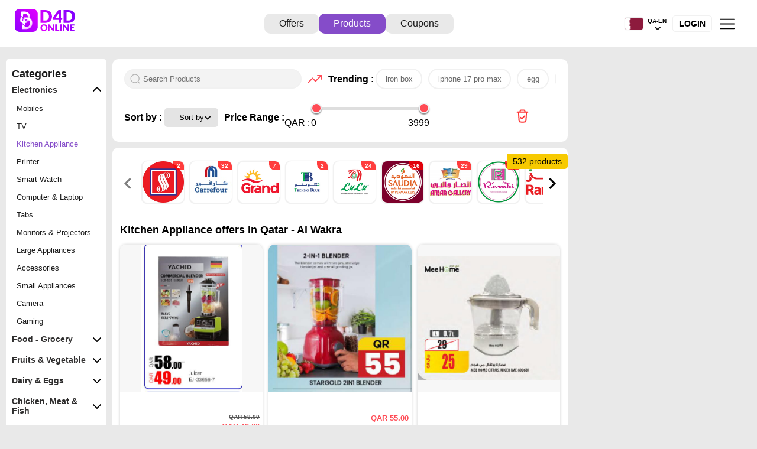

--- FILE ---
content_type: text/html; charset=UTF-8
request_url: https://d4donline.com/EN/qatar/al-wakra/products/46/kitchen-appliance
body_size: 36329
content:

<!DOCTYPE html>
<html lang="EN" dir="ltr">

<head>
    <meta charset="utf-8">
    <meta name="csrf-param" content="_csrf-frontend">
<meta name="csrf-token" content="LXNc1afxTeqWnFezZ_FkhPN_T1XX_md1a9OPkSMTsGx1Qhatn4EXoNj_Z_lewT3NgxAnZoGZEicOlPXWYXn0Kw==">

    <title>Kitchen Appliance offers in Qatar - Al Wakra</title>

    <meta name="viewport" content="width=device-width, initial-scale=1, shrink-to-fit=no, maximum-scale=1.0, user-scalable=no" />
    <meta name="apple-mobile-web-app-capable" content="yes">
    <meta name="apple-mobile-web-app-status-bar-style" content="#854cc9">
    <meta name="theme-color" content="#854cc9" />
    <meta name="msapplication-navbutton-color" content="#854cc9">
            <meta property="og:image" content="https://d4donline.com/u/a/26/01/22/890ff561ad6214ab14b29c65549f4168.jpg" />
    
    <meta name="apple-mobile-web-app-title" content="D4D">
    <meta name="apple-itunes-app" content="app-id=1118537235, app-argument=https://d4donline.com/EN/qatar/al-wakra/products/46/kitchen-appliance">
    <meta name="google-play-app" content="app-id=com.voixme.d4d">

    <meta name="csrf-param" content="_csrf-frontend">
<meta name="csrf-token" content="LXNc1afxTeqWnFezZ_FkhPN_T1XX_md1a9OPkSMTsGx1Qhatn4EXoNj_Z_lewT3NgxAnZoGZEicOlPXWYXn0Kw==">
    <meta name="author" content="RedHat Media" />
    <meta name="title" content="Kitchen Appliance offers in Qatar - Al Wakra">
            <meta name="keywords" content="D4D, Offers, Deals, Shopping, Bahrain, Qatar, Saudi Arabia, Dubai, Kuwait, Oman, Cash,
              Free, Prize, Price, Stores, sales, special offers, discount, promotions, deals, shopping, coupons, KSA, UAE">
        <meta name="description" content="Install D4D : Find All Offers in D4D mobile app www.D4D.online">
    <meta name="application-name" content="D4D Online">
    <meta name="msapplication-tooltip" content="D4D Online - All in one mobile app ">
    <meta name="propeller" content="37bddeb53a8a6c5fe286c869909f7675">

    <link rel="apple-touch-icon" href="/fav/apple-touch-icon.png">

    <link rel="dns-prefetch" href="https://fonts.gstatic.com">
    <link rel="dns-prefetch" href="https://adservice.google.com.bh">
    <link rel="dns-prefetch" href="https://adservice.google.com">
    <link rel="dns-prefetch" href="https://www.gstatic.com">
    <link rel="dns-prefetch" href="https://www.googleadservices.com">
    <link rel="dns-prefetch" href="https://googleads.g.doubleclick.net">
    <link rel="dns-prefetch" href="https://www.google.com.bh">
    <link rel="dns-prefetch" href="https://www.google-analytics.com">
    <link rel="dns-prefetch" href="https://connect.facebook.net">
    <link rel="dns-prefetch" href="https://www.google.com">
    <link rel="stylesheet" href="/css/styles/details.css?v=20.2.0">

    <link href="/css/styles/products.css?v=12.5.0" rel="stylesheet" type="text/css">
    <link rel="icon" href="https://d4donline.com/img/icons/medium/icon.png">

            <meta property="og:image" content="/u/a/26/01/22/890ff561ad6214ab14b29c65549f4168.jpg" />
    
        

            <!-- Google Tag Manager -->
        <script>
            (function(w, d, s, l, i) {
                w[l] = w[l] || [];
                w[l].push({
                    'gtm.start': new Date().getTime(),
                    event: 'gtm.js'
                });
                var f = d.getElementsByTagName(s)[0],
                    j = d.createElement(s),
                    dl = l != 'dataLayer' ? '&l=' + l : '';
                j.async = true;
                j.src =
                    'https://www.googletagmanager.com/gtm.js?id=' + i + dl;
                f.parentNode.insertBefore(j, f);
            })(window, document, 'script', 'dataLayer', 'GTM-53KGKWJ');

            window.dataLayer = window.dataLayer || [];

            function gtag() {
                dataLayer.push(arguments);
            }
            gtag('js', new Date());

            gtag('config', 'G-PK5C20YH16');
    gtag('config', 'AW-928394558');
    gtag('config', 'UA-83218464-1');
    gtag('config', 'AW-341360966');
    gtag('config', 'AW-10853471156');
            gtag('event', 'conversion', {
                'send_to': 'AW-928394558/mJKtCJu-2HIQvtrYugM'
            });

            gtag('event', 'conversion', {
                'send_to': 'AW-928394558/062nCJbghu4BEL7a2LoD',
                'value': 1.0,
                'currency': 'USD',
                'aw_remarketing_only': true
            });

            gtag('event', 'Language', {
                'event_category': 'Page',
                'event_label': 'EN'
            });
        </script>
        <!-- End Google Tag Manager -->
    
    <script src="https://stpd.cloud/assets/libraries/inview.min.js"></script>
    <script>
        inView.offset(-150);
    </script>
    <script>
        stpd = window.stpd || {
            que: []
        };
        window.googletag = window.googletag || {};
        googletag.cmd = googletag.cmd || [];
    </script>
    <script async src="https://stpd.cloud/saas/7477"></script>
    <script async src="https://cdn.fuseplatform.net/publift/tags/2/3961/fuse.js"></script>

</head>

<body>
    <!-- Google Tag Manager (noscript) -->
    <noscript><iframe src="https://www.googletagmanager.com/ns.html?id=GTM-53KGKWJ" height="0" width="0" style="display:none;visibility:hidden"></iframe></noscript>
    <!-- End Google Tag Manager (noscript) -->

    <div class="alert-feedback">
    <span class="closebtn" onclick="this.parentElement.style.display='none';">&times;</span>
    <p></p>
</div>
        <header class="prd-header">
            <a href="https://d4donline.com/en/qatar/al-wakra/offers" class="text-center">
                <div class="logo" src="/img/icons/logo/d4d-logo.svg" title="Qatar - Al Wakra offers in D4D Online" alt="d4d logo"></div>
            </a>
            <div class="menu prd-menu">
                <a href="https://d4donline.com/en/qatar/al-wakra/offers" class="" title="Qatar - Al Wakra offers in D4D Online">
                    Offers                </a>
                <a href="https://d4donline.com/en/qatar/al-wakra/products" class="active" title="Qatar - Al Wakra offers in D4D Online">
                    Products                </a>
                <a href="https://coupon.d4donline.com/en/qatar/coupons" title="Qatar - Al Wakra offers in D4D Online" target="_blank">Coupons</a>

                            </div>

            
<div class="header_menu">
    <div id="language-country">
        <a href="#" title="غير اللغة" class="country__data">
            <img src="/img/flag/svg/qa.svg" alt="country image" class="country_click " width="27px" height="32px"></a>
        <div class="country_area">
            <div class="country_name"> QA-EN</div>
            <img src="/img/icons/small/down-arrow-black.png" alt="" class="down_arrow_lag" title="غير اللغة" title="غير اللغة">
            <img src="/img/icons/small/arrow-down-white.png" alt="" class="down_arrow_lag" style="display:none" id="arrow_dark" title="غير اللغة">
            <div id="myDropdown" class="dropdown-content arrow-top">
                <a href="https://d4donline.com/EN/qatar/al-wakra/products/46/kitchen-appliance" title="غير اللغة" style="border:0 !important;">
                    <input type="radio" value="" checked name="fav_language" onclick="window.location.href = 'https://d4donline.com/EN/qatar/al-wakra/products/46/kitchen-appliance'"> English - EN</a>
                <a href="https://d4donline.com/EN/qatar/al-wakra/products/46/kitchen-appliance" title="غير اللغة" style="border:0 !important;" class="arabic_lang">
                    <input type="radio" value="ىبرع - AR" name="fav_language"  onclick="window.location.href = 'https://d4donline.com/EN/qatar/al-wakra/products/46/kitchen-appliance'"> عربي - AR
                </a>
                <hr width="130px">
                <div class="country_selected_data">
                    <div><img src="/img/flag/svg/qa.svg" alt="country image" width="22px" height="21px" class="country_click-drop">
                    </div>
                                        <div class="selected_country">

                                                    Qatar - Al Wakra                                            </div>
                    
                </div>
                <div class="change_country">
                    <a href="#" class="change-country">
                        Change country/region                    </a>
                </div>
            </div>
        </div>
    </div>
            <a href="/site/login" class="login btn-login" id="login">Login</a>
    
    <img src="/img/icons/small/menu-home.svg" alt="Menu icon" class="slider_menu" id="white_slider">
    <img src="/img/icons/small/menuwhite.png" alt="" class="slider_menu" style="display:none" id="dark_slider">

</div>        </header>

    

<div class="open-category visible">
    <label for="category" class="category-label">Categories</label>
    <!-- icons -->
     <div class="category-icon"></div>
</div>
<div id="top"></div>
<div class="main-container">
    <div class="bg-img standalone"></div>
<aside class="product-category-container">
    <a class="close-parent">&#x274C;</a>
                        <nav class="product-categories">
                <div class="category-heading">
                    <!-- <img src="/img/icons/small/menu.svg" alt=""> -->
                    <h2>Categories</h2>
                </div>

                                                                <nav class="category-container active">
                            <a href="#" class="category-title">
                                Electronics                                <img class="down" src="/img/icons/small/action/chevron-down.svg">
                                <img class="up" src="/img/icons/small/action/chevron-up.svg">
                            </a>
                            <nav class="category-navs active">
                                                                                                                                                    <a href="https://d4donline.com/en/qatar/al-wakra/products/2/mobiles" title="Mobiles offers in Qatar - Al Wakra" class="">
                                            Mobiles                                        </a>
                                                                                                                                                                                                                                                                                                                                                                                                                                                                                                                                                                                                                                                                                                                                                                                                                                                                                                <a href="https://d4donline.com/en/qatar/al-wakra/products/32/tv" title="TV offers in Qatar - Al Wakra" class="">
                                            TV                                        </a>
                                                                                                                                                                                                                                                            <a href="https://d4donline.com/en/qatar/al-wakra/products/46/kitchen-appliance" title="Kitchen Appliance offers in Qatar - Al Wakra" class="active">
                                            Kitchen Appliance                                        </a>
                                                                                                                                                                                                                                                                                                                                                                                                                                                                                                                                                                                                                                                                                                                                                                                                                                                                                                                                                                                                                                                                                                                                                                                                                                                    <a href="https://d4donline.com/en/qatar/al-wakra/products/63/printer" title="Printer offers in Qatar - Al Wakra" class="">
                                            Printer                                        </a>
                                                                                                                                                                                                                                                                                                                                                                                                                                                                                                                                                                                                                                                                                                                                                                                                                                                                                                                                                                                                                                                                                                                                                                                                                                                                                                                                                                                                                                                                                                                                                                                                                                                                                                                                                                                                                                                                                                                                                                                                                                                                                                                                                                                                                                                                                                                                                                                                                                                                                                                                                                                                                                                                                                                                                                                                                                                                                                                                                                                                                        <a href="https://d4donline.com/en/qatar/al-wakra/products/118/smart-watch" title="Smart Watch offers in Qatar - Al Wakra" class="">
                                            Smart Watch                                        </a>
                                                                                                                                                                                                                                                            <a href="https://d4donline.com/en/qatar/al-wakra/products/17/computer-laptop" title="Computer & Laptop offers in Qatar - Al Wakra" class="">
                                            Computer & Laptop                                        </a>
                                                                                                                                                                                        <a href="https://d4donline.com/en/qatar/al-wakra/products/35/tabs" title="Tabs offers in Qatar - Al Wakra" class="">
                                            Tabs                                        </a>
                                                                                                                                                                                        <a href="https://d4donline.com/en/qatar/al-wakra/products/36/monitors-projectors" title="Monitors & Projectors offers in Qatar - Al Wakra" class="">
                                            Monitors & Projectors                                        </a>
                                                                                                                                                                                                                                                            <a href="https://d4donline.com/en/qatar/al-wakra/products/1/large-appliances" title="Large Appliances offers in Qatar - Al Wakra" class="">
                                            Large Appliances                                        </a>
                                                                                                                                                                                                                                                                                                                                                                                                                                                                                                                                                                                                                                                                                                                                                                                                                                                                                                                                                                                                                                                                                                                                                                                                                                                                                                                        <a href="https://d4donline.com/en/qatar/al-wakra/products/28/accessories" title="Accessories offers in Qatar - Al Wakra" class="">
                                            Accessories                                        </a>
                                                                                                                                                                                        <a href="https://d4donline.com/en/qatar/al-wakra/products/31/small-appliances" title="Small Appliances offers in Qatar - Al Wakra" class="">
                                            Small Appliances                                        </a>
                                                                                                                                                                                        <a href="https://d4donline.com/en/qatar/al-wakra/products/33/camera" title="Camera offers in Qatar - Al Wakra" class="">
                                            Camera                                        </a>
                                                                                                                                                                                        <a href="https://d4donline.com/en/qatar/al-wakra/products/34/gaming" title="Gaming offers in Qatar - Al Wakra" class="">
                                            Gaming                                        </a>
                                                                                                                                                                    </nav>
                        </nav>
                                                                                        <nav class="category-container ">
                            <a href="#" class="category-title">
                                Food - Grocery                                <img class="down" src="/img/icons/small/action/chevron-down.svg">
                                <img class="up" src="/img/icons/small/action/chevron-up.svg">
                            </a>
                            <nav class="category-navs ">
                                                                                                                                                                                                                        <a href="https://d4donline.com/en/qatar/al-wakra/products/38/rice" title="Rice offers in Qatar - Al Wakra" class="">
                                            Rice                                        </a>
                                                                                                                                                                                        <a href="https://d4donline.com/en/qatar/al-wakra/products/39/oil-ghee" title="Oil & Ghee offers in Qatar - Al Wakra" class="">
                                            Oil & Ghee                                        </a>
                                                                                                                                                                                                                                                                                                                                                                                                                                                                                                                                                                                                                                                                                                                                                                                                                                                                                                                                                                                                                                        <a href="https://d4donline.com/en/qatar/al-wakra/products/48/canned-packeted" title="Canned & Packeted offers in Qatar - Al Wakra" class="">
                                            Canned & Packeted                                        </a>
                                                                                                                                                                                                                                                            <a href="https://d4donline.com/en/qatar/al-wakra/products/50/flour-baking" title="Flour & Baking offers in Qatar - Al Wakra" class="">
                                            Flour & Baking                                        </a>
                                                                                                                                                                                                                                                            <a href="https://d4donline.com/en/qatar/al-wakra/products/52/sauces-spreads" title="Sauces & Spreads offers in Qatar - Al Wakra" class="">
                                            Sauces & Spreads                                        </a>
                                                                                                                                                                                                                                                            <a href="https://d4donline.com/en/qatar/al-wakra/products/54/pasta-noodles" title="Pasta & Noodles offers in Qatar - Al Wakra" class="">
                                            Pasta & Noodles                                        </a>
                                                                                                                                                                                                                                                            <a href="https://d4donline.com/en/qatar/al-wakra/products/56/cereals-bars" title="Cereals & Bars offers in Qatar - Al Wakra" class="">
                                            Cereals & Bars                                        </a>
                                                                                                                                                                                        <a href="https://d4donline.com/en/qatar/al-wakra/products/58/salts-spices-paste" title="Salts, Spices & Paste offers in Qatar - Al Wakra" class="">
                                            Salts, Spices & Paste                                        </a>
                                                                                                                                                                                                                                                            <a href="https://d4donline.com/en/qatar/al-wakra/products/60/sugar-sweetener" title="Sugar & Sweetener offers in Qatar - Al Wakra" class="">
                                            Sugar & Sweetener                                        </a>
                                                                                                                                                                                                                                                            <a href="https://d4donline.com/en/qatar/al-wakra/products/62/pulses-beans-grains" title="Pulses, Beans & Grains offers in Qatar - Al Wakra" class="">
                                            Pulses, Beans & Grains                                        </a>
                                                                                                                                                                                                                                                                                                                                                                                                                                                                                                                                                                                                                                                                                                                                                                                                                                                                                                                                                                                                                                                                                                                                                                                                                                                                                                                                                                                                                                                                                                                                                                                                                                                                                                                                                                                                                                                                                                                                                                                                                                                                                                                                                                                                                                                                                                                                                                                                                                                                                                                                                                                                                                                                                                                                                                                                                                                                                                                                                                                                                                                                                                                                                                                                                                                                                                                                                                                                                                                                                                                                                                                                                                                                                                                                                                                                                                                                                                                                                                                                                                                                                                                                                                                                                                                                                                                                                                                                                                                                                                                                                                                                                                                                                                                                                                                                                                                                                                                                                                                    </nav>
                        </nav>
                                                                                        <nav class="category-container ">
                            <a href="#" class="category-title">
                                Fruits & Vegetable                                <img class="down" src="/img/icons/small/action/chevron-down.svg">
                                <img class="up" src="/img/icons/small/action/chevron-up.svg">
                            </a>
                            <nav class="category-navs ">
                                                                                                                                                                                                                                                                                                                                                                                                                                                                                                                                                                                                                                                                                                                                                                                                                                                                                                                                                                                                                                                                                                                                                                                                                                                                                                                                                                                                                                                                                                                                                                                                                                                                                                                                                                                                                                                                                                                                                                                                                                                                                                                                                                                                                                                                                                                                                                                                                                                                                                                                                                                                                                                                                                                                                                                                                                                                                                                                                                                                                                                                                                                                                                                                                                                                                                                                                                                                                                                                                                                                                                                                                                                                                                                                                                                                                                                                                                                                                                                                                                                                                                                                                                                                                                                                                                                                                                                                                                                                                                                                                                                                                                                                                                                                                                                                                                                                                                                                                                                                                                                                                                                                                                                                                                                                                                                                                                                                                                                                <a href="https://d4donline.com/en/qatar/al-wakra/products/37/fresh-vegetables" title="Fresh Vegetables offers in Qatar - Al Wakra" class="">
                                            Fresh Vegetables                                        </a>
                                                                                                                                                                                                                                                            <a href="https://d4donline.com/en/qatar/al-wakra/products/4/fresh-fruits" title="Fresh Fruits offers in Qatar - Al Wakra" class="">
                                            Fresh Fruits                                        </a>
                                                                                                                                                                                                                                                                                                                                                                                                                                                                                                                                                                                                                                                                                                                                                                                                                                                                                                                                                                                                                                                                                                                                                                                                                                                                                                                                                                                                                                                                                                                </nav>
                        </nav>
                                                                                        <nav class="category-container ">
                            <a href="#" class="category-title">
                                Dairy & Eggs                                <img class="down" src="/img/icons/small/action/chevron-down.svg">
                                <img class="up" src="/img/icons/small/action/chevron-up.svg">
                            </a>
                            <nav class="category-navs ">
                                                                                                                                                                                                                                                                                                                                                                <a href="https://d4donline.com/en/qatar/al-wakra/products/40/milk-laban" title="Milk & Laban offers in Qatar - Al Wakra" class="">
                                            Milk & Laban                                        </a>
                                                                                                                                                                                                                                                                                                                                                                                                                                                                                                                                                                                                                                                                                                                                                                                                                                                                                                                                                                                                                                                                                                                                                                                                                                                                                                                                                                                                                                                                                                                                                                                                                                                                                                                                                                                                                                                                                                                                                                                                                                                                                                                                                                                                                                                                                                                                                                                                                                                        <a href="https://d4donline.com/en/qatar/al-wakra/products/71/yogurt-labneh" title="Yogurt & Labneh offers in Qatar - Al Wakra" class="">
                                            Yogurt & Labneh                                        </a>
                                                                                                                                                                                        <a href="https://d4donline.com/en/qatar/al-wakra/products/72/cheese-creame" title="Cheese & Creame offers in Qatar - Al Wakra" class="">
                                            Cheese & Creame                                        </a>
                                                                                                                                                                                        <a href="https://d4donline.com/en/qatar/al-wakra/products/73/butter-margarine" title="Butter & Margarine offers in Qatar - Al Wakra" class="">
                                            Butter & Margarine                                        </a>
                                                                                                                                                                                                                                                                                                                                                                                                                                                                                                                                                                                                                                                                                                                                                                                                                                                                                                                                                                                                                                                                                                                                                                                                                                                                                                                                                                                                                                                                                                                                                                                                                                                                                                                                                                                                                                                                                                                                                                                                                                                                                                    <a href="https://d4donline.com/en/qatar/al-wakra/products/114/eggs" title="Eggs offers in Qatar - Al Wakra" class="">
                                            Eggs                                        </a>
                                                                                                                                                                                                                                                                                                                                <a href="https://d4donline.com/en/qatar/al-wakra/products/117/powdered-condensed-milk" title="Powdered & Condensed Milk offers in Qatar - Al Wakra" class="">
                                            Powdered & Condensed Milk                                        </a>
                                                                                                                                                                                                                                                                                                                                                                                                                                                                                                                                                                                                                                                                                                                                                                                                                                                                                                                                                                                                                                                                                                                                                                                                                                                                                                                                                                                                                                                                                                                                                                                                                                                                                                                                                                                                                                                                                                                                                                                                                                                                                </nav>
                        </nav>
                                                                                        <nav class="category-container ">
                            <a href="#" class="category-title">
                                Chicken, Meat & Fish                                <img class="down" src="/img/icons/small/action/chevron-down.svg">
                                <img class="up" src="/img/icons/small/action/chevron-up.svg">
                            </a>
                            <nav class="category-navs ">
                                                                                                                                                                                                                                                                                                                                                                                                                                    <a href="https://d4donline.com/en/qatar/al-wakra/products/41/fresh-fish" title="Fresh Fish offers in Qatar - Al Wakra" class="">
                                            Fresh Fish                                        </a>
                                                                                                                                                                                        <a href="https://d4donline.com/en/qatar/al-wakra/products/42/chicken" title="Chicken offers in Qatar - Al Wakra" class="">
                                            Chicken                                        </a>
                                                                                                                                                                                                                                                                                                                                                                                                                                                                                                                                                                                                                                                                                                                                                                                                                                                                                                                                                                                                                                                                                                                                                                                                                                                                                                                                                                                                                                                                                                                                                                                                                                                                                                                                                                                                                                                                                                                                                                                                                                                                                                                                                                                                                                                                                                                                                                                                                                                                                                                            <a href="https://d4donline.com/en/qatar/al-wakra/products/74/deli-speaclity-meats" title="Deli & Speaclity Meats offers in Qatar - Al Wakra" class="">
                                            Deli & Speaclity Meats                                        </a>
                                                                                                                                                                                                                                                                                                                                                                                                                                                                                                                                                                                                                                                                                                                                                                                                                                                                                                                                                                                                                                                                                                                                                                                                                                                                                                                                                                                                                                                                                                                                                                                                                                                                                                                                                                                                                                                                                                                                                                                                                                                                                                                                                                                                                                                                                                                                                                                                                                                                                                                                                                                                                                                                                                                                                                                                                                                                                <a href="https://d4donline.com/en/qatar/al-wakra/products/6/meat-fresh-chilled" title="Meat - Fresh & Chilled offers in Qatar - Al Wakra" class="">
                                            Meat - Fresh & Chilled                                        </a>
                                                                                                                                                                                                                                                                                                                                                                                                                                                                                                                                                                                                                                                                                                                                                                                                                                                                                                                                                                                                                                                                                                                                                                                                                                                                                                                                                                                                                                            </nav>
                        </nav>
                                                                                        <nav class="category-container ">
                            <a href="#" class="category-title">
                                Frozen Food                                <img class="down" src="/img/icons/small/action/chevron-down.svg">
                                <img class="up" src="/img/icons/small/action/chevron-up.svg">
                            </a>
                            <nav class="category-navs ">
                                                                                                                                                                                                                                                                                                                                                                                                                                                                                                                                                                                                                                                                                                                                                                                        <a href="https://d4donline.com/en/qatar/al-wakra/products/24/frozen-meat" title="Frozen Meat offers in Qatar - Al Wakra" class="">
                                            Frozen Meat                                        </a>
                                                                                                                                                                                        <a href="https://d4donline.com/en/qatar/al-wakra/products/25/frozen-fish" title="Frozen Fish offers in Qatar - Al Wakra" class="">
                                            Frozen Fish                                        </a>
                                                                                                                                                                                                                                                                                                                                                                                                                                                                                                                                                                                                                                                                                                                                                                                                                                                                                                                                                                                                                                                                                                                                                                                                                                                                                                                                                                                                                                                                                                                                                                                                                                                                                                                                                                                                                                                                                                                                                                                                                                                                                                                                                                                                                                                                                                                                                                                                                                                                                                                                                                                                                                                                                                                                                                                                                                                                                                                                                                                                                                                                                                                                                                                                                                                                                                                                                                                                                                                                                                                                                                                                                                                                                                                                                                                                                                                                                                                                                                                                                                                                                                                                                        <a href="https://d4donline.com/en/qatar/al-wakra/products/115/other-frozen-food" title="Other Frozen Food offers in Qatar - Al Wakra" class="">
                                            Other Frozen Food                                        </a>
                                                                                                                                                                                                                                                                                                                                                                                                                                                                                                                                                                                                                                                                                                                                                                                                                                                                                                                                                                    <a href="https://d4donline.com/en/qatar/al-wakra/products/7/frozen-fruits-veg" title="Frozen Fruits & Veg offers in Qatar - Al Wakra" class="">
                                            Frozen Fruits & Veg                                        </a>
                                                                                                                                                                                                                                                                                                                                <a href="https://d4donline.com/en/qatar/al-wakra/products/29/ice-ice-cream" title="Ice & Ice cream offers in Qatar - Al Wakra" class="">
                                            Ice & Ice cream                                        </a>
                                                                                                                                                                                                                                                                                                                                                                                                                                                                                                                                                                                                                                                                                                                                                                                                                                                                                                                                                                                                                                                                                                                                                            </nav>
                        </nav>
                                                                                        <nav class="category-container ">
                            <a href="#" class="category-title">
                                Drinks & Beverages                                <img class="down" src="/img/icons/small/action/chevron-down.svg">
                                <img class="up" src="/img/icons/small/action/chevron-up.svg">
                            </a>
                            <nav class="category-navs ">
                                                                                                                                                                                                                                                                                                                                                                                                                                                                                                                                                                            <a href="https://d4donline.com/en/qatar/al-wakra/products/43/tea-coffee" title="Tea & Coffee offers in Qatar - Al Wakra" class="">
                                            Tea & Coffee                                        </a>
                                                                                                                                                                                                                                                                                                                                                                                                                                                                                                                                                                                                                                                                                                                                                                                                                                                                                                                                                                                                                                                                                                                                                                                                                                                                                                                                                                                                                                                                                                                                                                                                                                                                                                                                                                                                                                                                                                                                                            <a href="https://d4donline.com/en/qatar/al-wakra/products/67/juices-drinks" title="Juices & Drinks offers in Qatar - Al Wakra" class="">
                                            Juices & Drinks                                        </a>
                                                                                                                                                                                        <a href="https://d4donline.com/en/qatar/al-wakra/products/68/water" title="Water offers in Qatar - Al Wakra" class="">
                                            Water                                        </a>
                                                                                                                                                                                        <a href="https://d4donline.com/en/qatar/al-wakra/products/69/powdered-drinks-syrups" title="Powdered Drinks & Syrups offers in Qatar - Al Wakra" class="">
                                            Powdered Drinks & Syrups                                        </a>
                                                                                                                                                                                        <a href="https://d4donline.com/en/qatar/al-wakra/products/70/malt-beverages" title="Malt Beverages offers in Qatar - Al Wakra" class="">
                                            Malt Beverages                                        </a>
                                                                                                                                                                                                                                                                                                                                                                                                                                                                                                                                                                                                                                                                                                                                                                                                                                                                                                                                                                                                                                                                                                                                                                                                                                                                                                                                                                                                                                                                                                                                                                                                                                                                                                                                                                                                                                                                                                                                                                                                                                                                                                                                                                                                                                            <a href="https://d4donline.com/en/qatar/al-wakra/products/113/soft-drinks" title="Soft Drinks offers in Qatar - Al Wakra" class="">
                                            Soft Drinks                                        </a>
                                                                                                                                                                                                                                                                                                                                                                                                                                                                                                                                                                                                                                                                                                                                                                                                                                                                                                                                                                                                                                                                                                                                                                                                                                                                                                                                                                                                                                                                                                                                                                                                                                                                                                                                                                                                                                                                                                                                                                                                                                                                                                                                                                                                                                                                                                                                                                </nav>
                        </nav>
                                                                                        <nav class="category-container ">
                            <a href="#" class="category-title">
                                Bakery & Confectionary                                <img class="down" src="/img/icons/small/action/chevron-down.svg">
                                <img class="up" src="/img/icons/small/action/chevron-up.svg">
                            </a>
                            <nav class="category-navs ">
                                                                                                                                                                                                                                                                                                                                                                                                                                                                                                                                                                                                                                                                                                                    <a href="https://d4donline.com/en/qatar/al-wakra/products/23/dried-fruits-dates" title="Dried Fruits & Dates offers in Qatar - Al Wakra" class="">
                                            Dried Fruits & Dates                                        </a>
                                                                                                                                                                                                                                                                                                                                                                                                                                                                                                                                                                                                                                                                                                                                                                                                                                                                                                                                                                                                                                                                                                                                                                                                                                                                                                                                                                                                                                                                                                                                                                                                                                                                                                                                                                                                                                                                                                                                                                                                                                                                                                                                                                                                                                                                                                                                                                                                                                                        <a href="https://d4donline.com/en/qatar/al-wakra/products/76/bread-buns" title="Bread & Buns offers in Qatar - Al Wakra" class="">
                                            Bread & Buns                                        </a>
                                                                                                                                                                                        <a href="https://d4donline.com/en/qatar/al-wakra/products/77/biscuits" title="Biscuits offers in Qatar - Al Wakra" class="">
                                            Biscuits                                        </a>
                                                                                                                                                                                        <a href="https://d4donline.com/en/qatar/al-wakra/products/78/chocolates-candies" title="Chocolates & Candies offers in Qatar - Al Wakra" class="">
                                            Chocolates & Candies                                        </a>
                                                                                                                                                                                        <a href="https://d4donline.com/en/qatar/al-wakra/products/79/pudding-desserts" title="Pudding & Desserts offers in Qatar - Al Wakra" class="">
                                            Pudding & Desserts                                        </a>
                                                                                                                                                                                        <a href="https://d4donline.com/en/qatar/al-wakra/products/80/snacks" title="Snacks offers in Qatar - Al Wakra" class="">
                                            Snacks                                        </a>
                                                                                                                                                                                                                                                                                                                                                                                                                                                                                                                                                                                                                                                                                                                                                                                                                                                                                                                                                                                                                                                                                                                                                                                                                                                                                                                                                                                                                                                                <a href="https://d4donline.com/en/qatar/al-wakra/products/112/sweets" title="Sweets offers in Qatar - Al Wakra" class="">
                                            Sweets                                        </a>
                                                                                                                                                                                                                                                                                                                                                                                                                                                                                                                                                                                                                                                                                                                                                                                                                                                                                                                                                                                                                                                                                                                                                                                                                                                    <a href="https://d4donline.com/en/qatar/al-wakra/products/8/cakes-pastry" title="Cakes & Pastry offers in Qatar - Al Wakra" class="">
                                            Cakes & Pastry                                        </a>
                                                                                                                                                                                        <a href="https://d4donline.com/en/qatar/al-wakra/products/22/ready-to-eat" title="Ready to Eat offers in Qatar - Al Wakra" class="">
                                            Ready to Eat                                        </a>
                                                                                                                                                                                                                                                                                                                                                                                                                                                                                                                                                                                                                                                                                                                                                                                                                                                                                                                                                                                                                                                                                                                                                                                                                                </nav>
                        </nav>
                                                                                        <nav class="category-container ">
                            <a href="#" class="category-title">
                                Health & Beauty                                <img class="down" src="/img/icons/small/action/chevron-down.svg">
                                <img class="up" src="/img/icons/small/action/chevron-up.svg">
                            </a>
                            <nav class="category-navs ">
                                                                                                                                                                                                                                                                                                                                                                                                                                                                                                                                                                                                                                                                                                                                                                                                                                                                                                                                                                                                                                                                                                                                                                                                                                                                                                                                                                                                                                                                                                                                                                                                                                                                                                                                                                                                                                                                                                                                                                                                                                                                                                                                                                                                                                                                            <a href="https://d4donline.com/en/qatar/al-wakra/products/65/cosmetics" title="Cosmetics offers in Qatar - Al Wakra" class="">
                                            Cosmetics                                        </a>
                                                                                                                                                                                        <a href="https://d4donline.com/en/qatar/al-wakra/products/66/fragrance" title="Fragrance offers in Qatar - Al Wakra" class="">
                                            Fragrance                                        </a>
                                                                                                                                                                                                                                                                                                                                                                                                                                                                                                                                                                                                                                                                                                                                                        <a href="https://d4donline.com/en/qatar/al-wakra/products/75/feminine-hygiene" title="Feminine Hygiene offers in Qatar - Al Wakra" class="">
                                            Feminine Hygiene                                        </a>
                                                                                                                                                                                                                                                                                                                                                                                                                                                                                                                                                                                                                                                                                                                                                                                                                                                                                                                                                                                                                                                                                                                                                                                                                                                                                                                                                                                            <a href="https://d4donline.com/en/qatar/al-wakra/products/93/bath-body" title="Bath & Body offers in Qatar - Al Wakra" class="">
                                            Bath & Body                                        </a>
                                                                                                                                                                                        <a href="https://d4donline.com/en/qatar/al-wakra/products/94/skin-face-care" title="Skin & Face Care offers in Qatar - Al Wakra" class="">
                                            Skin & Face Care                                        </a>
                                                                                                                                                                                        <a href="https://d4donline.com/en/qatar/al-wakra/products/95/hair-care" title="Hair Care offers in Qatar - Al Wakra" class="">
                                            Hair Care                                        </a>
                                                                                                                                                                                        <a href="https://d4donline.com/en/qatar/al-wakra/products/96/shaving-hair-removal" title="Shaving & Hair Removal offers in Qatar - Al Wakra" class="">
                                            Shaving & Hair Removal                                        </a>
                                                                                                                                                                                        <a href="https://d4donline.com/en/qatar/al-wakra/products/97/dental-care" title="Dental Care offers in Qatar - Al Wakra" class="">
                                            Dental Care                                        </a>
                                                                                                                                                                                                                                                                                                                                                                                                                                                                                                                                                                                                                                                                                                                                                                                                                                                                                                                                                                                                                                                                                                                                                                                                                                                                                                                                                                                                                                                                                                                                                                                                        <a href="https://d4donline.com/en/qatar/al-wakra/products/11/health-care" title="Health Care offers in Qatar - Al Wakra" class="">
                                            Health Care                                        </a>
                                                                                                                                                                                                                                                                                                                                                                                                                                                                                                                                                                                                                                                                                                                                                                                                                                                                                                                                                                                                                                                                                        </nav>
                        </nav>
                                                                                        <nav class="category-container ">
                            <a href="#" class="category-title">
                                Baby & Mom Care                                <img class="down" src="/img/icons/small/action/chevron-down.svg">
                                <img class="up" src="/img/icons/small/action/chevron-up.svg">
                            </a>
                            <nav class="category-navs ">
                                                                                                                                                                                                                                                                                                                                                                                                                                                                                                                                                                                                                                                <a href="https://d4donline.com/en/qatar/al-wakra/products/44/baby-diapers" title="Baby Diapers offers in Qatar - Al Wakra" class="">
                                            Baby Diapers                                        </a>
                                                                                                                                                                                                                                                                                                                                                                                                                                                                                                                                                                                                                                                                                                                                                                                                                                                                                                                                                                                                                                                                                                                                                                                                                                                                                                                                                                                            <a href="https://d4donline.com/en/qatar/al-wakra/products/59/baby-toys-accesories" title="Baby Toys & Accesories offers in Qatar - Al Wakra" class="">
                                            Baby Toys & Accesories                                        </a>
                                                                                                                                                                                                                                                            <a href="https://d4donline.com/en/qatar/al-wakra/products/61/baby-feeding" title="Baby Feeding offers in Qatar - Al Wakra" class="">
                                            Baby Feeding                                        </a>
                                                                                                                                                                                                                                                                                                                                                                                                                                                                                                                                                                                                                                                                                                                                                                                                                                                                                                                                                                                                                                                                                                                                                                                                                                                                                                                                                                                                                                                                                                                                                                                                                                                                                                                                                                                                                                                                                                                                                                                                                                                                                                                                                                                                                                                                                                                                                                                                                                                                                                                                                                                                                                                                                                                                                                                                                                                                                                                                                                                                                                                                                                                                                                                                                                                                                                                                                                                                                                                                                                                                                                                                                                                                                                                                                                                                                                                                                                                                                                                                                                                                                                                                                                                                                                                                                                <a href="https://d4donline.com/en/qatar/al-wakra/products/14/baby-care" title="Baby Care offers in Qatar - Al Wakra" class="">
                                            Baby Care                                        </a>
                                                                                                                                                                                                                                                                                                                                                                                                                                                                                                                                                                                                                                                                                                                                                                                                                                                                            </nav>
                        </nav>
                                                                                        <nav class="category-container ">
                            <a href="#" class="category-title">
                                Laundry & Cleaning                                <img class="down" src="/img/icons/small/action/chevron-down.svg">
                                <img class="up" src="/img/icons/small/action/chevron-up.svg">
                            </a>
                            <nav class="category-navs ">
                                                                                                                                                                                                                                                                                                                                                                                                                                                                                                                                                                                                                                                                                                                                                                                                                                                                                                                                                                                                                                                                                                                                                                                                                                                                                                                                                                                                                            <a href="https://d4donline.com/en/qatar/al-wakra/products/51/dishwasher" title="Dishwasher offers in Qatar - Al Wakra" class="">
                                            Dishwasher                                        </a>
                                                                                                                                                                                                                                                            <a href="https://d4donline.com/en/qatar/al-wakra/products/53/insect-repellent" title="Insect Repellent offers in Qatar - Al Wakra" class="">
                                            Insect Repellent                                        </a>
                                                                                                                                                                                                                                                            <a href="https://d4donline.com/en/qatar/al-wakra/products/55/laundry" title="Laundry offers in Qatar - Al Wakra" class="">
                                            Laundry                                        </a>
                                                                                                                                                                                                                                                                                                                                                                                                                                                                                                                                                                                                                                                                                                                                                                                                                                                                                                                                                                                                                                                                                                                                                                                                                                                                                                                                                                                                                                                                                                                                                                                                                                                                                                                                                                                                                                                                                                                                                                                                                                                                                                                                                                                                                                                                                                                                                                                                                                                                                                                                                                                                                                                                                                                                                                                                                                                                                                                                                                                                                                                                                                                                                                                                                                                                                                                                                                                                                                                                                                                                                                                                                                                                                                                                                                                                                                                                                                                                                                                                                                                                                                                                                                                                                                                                                                                                                                                                                                                                                                            <a href="https://d4donline.com/en/qatar/al-wakra/products/12/cleaning" title="Cleaning offers in Qatar - Al Wakra" class="">
                                            Cleaning                                        </a>
                                                                                                                                                                                                                                                                                                                                                                                                                                                                                                                                                                                                                                                                                                                                                                                                                                                                                                                                                                                                                    </nav>
                        </nav>
                                                                                        <nav class="category-container ">
                            <a href="#" class="category-title">
                                Tissue & Disposables                                <img class="down" src="/img/icons/small/action/chevron-down.svg">
                                <img class="up" src="/img/icons/small/action/chevron-up.svg">
                            </a>
                            <nav class="category-navs ">
                                                                                                                                                                                                                                                                                                                                                                                                                                                                                                                                                                                                                                                                                                                                                                                                                                                                                                                                                                                                    <a href="https://d4donline.com/en/qatar/al-wakra/products/45/foils-cling" title="Foils & Cling offers in Qatar - Al Wakra" class="">
                                            Foils & Cling                                        </a>
                                                                                                                                                                                                                                                            <a href="https://d4donline.com/en/qatar/al-wakra/products/47/toilet-paper-tissue" title="Toilet & Paper Tissue offers in Qatar - Al Wakra" class="">
                                            Toilet & Paper Tissue                                        </a>
                                                                                                                                                                                                                                                            <a href="https://d4donline.com/en/qatar/al-wakra/products/49/facial-tissue" title="Facial Tissue offers in Qatar - Al Wakra" class="">
                                            Facial Tissue                                        </a>
                                                                                                                                                                                                                                                                                                                                                                                                                                                                                                                                                                                                                                                                                                                                                                                                                                                                                                                                                                                                                                                                                                                                                                                                                                                                                                                                                                                                                                                                                                                                                                                                                                                                                                                                                                                                                                                                                                                                                                                                                                                                                                                                                                                                                                                                                                                                                                                                                                                                                                                                                                                                                                                                                                                                                                                                                                                                                                                                                                                                                                                                                                                                                                                                                                                                                                                                                                                                                                                                                                                                                                                                                                                                                                                                                                                                                                                                                                                                                                                                                                                                                                                                                                                                                                                                                                                                                                                                                                                                                                                                                                                                                                                                                                                                                                                                                                                                                                                                                                                                        <a href="https://d4donline.com/en/qatar/al-wakra/products/13/disposables" title="Disposables offers in Qatar - Al Wakra" class="">
                                            Disposables                                        </a>
                                                                                                                                                                                                                                                                                                                                                                                                                                                                                                                                                                                                                                                                                                                                                                                                                                                                                                                                                </nav>
                        </nav>
                                                                                        <nav class="category-container ">
                            <a href="#" class="category-title">
                                Home & Lifestyle                                <img class="down" src="/img/icons/small/action/chevron-down.svg">
                                <img class="up" src="/img/icons/small/action/chevron-up.svg">
                            </a>
                            <nav class="category-navs ">
                                                                                                                                                                                                                                                                                                                                                                                                                                                                                                                                                                                                                                                                                                                                                                                                                                                                                                                                                                                                                                                                                                                                                                                                                                                                                                                                                                                                                                                                                                                                                                                                                                                                                                                                                                                                                                                                                                                                                                                                                                                                                                                                                                                                                                                                                                                                                                                                                                                                                                                                                                                                                                                                                                                                                                                                                                                                                                                                                                                                                                                                                                                                                                                                                                                                                                                                                                                                            <a href="https://d4donline.com/en/qatar/al-wakra/products/81/dining-serving" title="Dining & Serving offers in Qatar - Al Wakra" class="">
                                            Dining & Serving                                        </a>
                                                                                                                                                                                        <a href="https://d4donline.com/en/qatar/al-wakra/products/82/cookware" title="Cookware offers in Qatar - Al Wakra" class="">
                                            Cookware                                        </a>
                                                                                                                                                                                        <a href="https://d4donline.com/en/qatar/al-wakra/products/83/home-furnishing-decor" title="Home Furnishing & Decor offers in Qatar - Al Wakra" class="">
                                            Home Furnishing & Decor                                        </a>
                                                                                                                                                                                        <a href="https://d4donline.com/en/qatar/al-wakra/products/84/household-essentials" title="Household Essentials offers in Qatar - Al Wakra" class="">
                                            Household Essentials                                        </a>
                                                                                                                                                                                        <a href="https://d4donline.com/en/qatar/al-wakra/products/85/lighting" title="Lighting offers in Qatar - Al Wakra" class="">
                                            Lighting                                        </a>
                                                                                                                                                                                        <a href="https://d4donline.com/en/qatar/al-wakra/products/86/car-care" title="Car Care offers in Qatar - Al Wakra" class="">
                                            Car Care                                        </a>
                                                                                                                                                                                                                                                                                                                                                                                                                                                                        <a href="https://d4donline.com/en/qatar/al-wakra/products/91/outdoors-garden" title="Outdoors & Garden offers in Qatar - Al Wakra" class="">
                                            Outdoors & Garden                                        </a>
                                                                                                                                                                                                                                                                                                                                                                                                                                                                                                                                                                                                                                                                                                                                                                                                                                                                                                                                                                                                                                                                                                                                                                                                                                                                                                                                                                                                                                                                                                                                                                                                                                                                                                                                                                                                                                                                                                                                                                                                                                                                                                                                                                                                                                                                                                                <a href="https://d4donline.com/en/qatar/al-wakra/products/15/home-fixtures-fittings" title="Home Fixtures & Fittings offers in Qatar - Al Wakra" class="">
                                            Home Fixtures & Fittings                                        </a>
                                                                                                                                                                                        <a href="https://d4donline.com/en/qatar/al-wakra/products/18/sports-fitness" title="Sports & Fitness offers in Qatar - Al Wakra" class="">
                                            Sports & Fitness                                        </a>
                                                                                                                                                                                        <a href="https://d4donline.com/en/qatar/al-wakra/products/19/gifts-toys" title="Gifts & Toys offers in Qatar - Al Wakra" class="">
                                            Gifts & Toys                                        </a>
                                                                                                                                                                                        <a href="https://d4donline.com/en/qatar/al-wakra/products/20/school-stationary" title="School & Stationary offers in Qatar - Al Wakra" class="">
                                            School & Stationary                                        </a>
                                                                                                                                                                                        <a href="https://d4donline.com/en/qatar/al-wakra/products/21/tools-hardware" title="Tools & Hardware offers in Qatar - Al Wakra" class="">
                                            Tools & Hardware                                        </a>
                                                                                                                                                                                        <a href="https://d4donline.com/en/qatar/al-wakra/products/26/furniture" title="Furniture offers in Qatar - Al Wakra" class="">
                                            Furniture                                        </a>
                                                                                                                                                                                                                                                                                                                                                                                                                                                                        <a href="https://d4donline.com/en/qatar/al-wakra/products/30/pets" title="Pets offers in Qatar - Al Wakra" class="">
                                            Pets                                        </a>
                                                                                                </nav>
                        </nav>
                                                                                        <nav class="category-container ">
                            <a href="#" class="category-title">
                                Clothing & Apparels                                <img class="down" src="/img/icons/small/action/chevron-down.svg">
                                <img class="up" src="/img/icons/small/action/chevron-up.svg">
                            </a>
                            <nav class="category-navs ">
                                                                                                                                                                                                                                                                                                                                                                                                                                                                                                                                                                                                                                                                                                                                                                                                                                                                                                                                                                                                                                                                                                                                                                                                                                                                                                                                                                                                                                                                                                                                                                                                                                                                                                                                                                                                                                                                                                                                                                                                                                                                                                                                                                                                                                                                                                                                                                                                                                                                                                                                                                                                                                                                                                                                                                                                                                                                                                                                                                                                                                                                                                                                                                                                                                                                                                                                                                                                                                                                                                                                                                                                                                                                                                                                                                                                                                    <a href="https://d4donline.com/en/qatar/al-wakra/products/87/women-clothing" title="Women Clothing offers in Qatar - Al Wakra" class="">
                                            Women Clothing                                        </a>
                                                                                                                                                                                        <a href="https://d4donline.com/en/qatar/al-wakra/products/88/kids-wear" title="Kids Wear offers in Qatar - Al Wakra" class="">
                                            Kids Wear                                        </a>
                                                                                                                                                                                        <a href="https://d4donline.com/en/qatar/al-wakra/products/89/accessories-fashion" title="Accessories - Fashion offers in Qatar - Al Wakra" class="">
                                            Accessories - Fashion                                        </a>
                                                                                                                                                                                        <a href="https://d4donline.com/en/qatar/al-wakra/products/90/footwear" title="Footwear offers in Qatar - Al Wakra" class="">
                                            Footwear                                        </a>
                                                                                                                                                                                                                                                            <a href="https://d4donline.com/en/qatar/al-wakra/products/92/luggage" title="Luggage offers in Qatar - Al Wakra" class="">
                                            Luggage                                        </a>
                                                                                                                                                                                                                                                                                                                                                                                                                                                                                                                                            <a href="https://d4donline.com/en/qatar/al-wakra/products/101/men-clothing" title="Men Clothing offers in Qatar - Al Wakra" class="">
                                            Men Clothing                                        </a>
                                                                                                                                                                                                                                                                                                                                                                                                                                                                        <a href="https://d4donline.com/en/qatar/al-wakra/products/116/sports-wear" title="Sports Wear offers in Qatar - Al Wakra" class="">
                                            Sports Wear                                        </a>
                                                                                                                                                                                                                                                                                                                                <a href="https://d4donline.com/en/qatar/al-wakra/products/119/watch" title="Watch offers in Qatar - Al Wakra" class="">
                                            Watch                                        </a>
                                                                                                                                                                                                                                                                                                                                                                                                                                                                                                                                                                                                                                                                                                                                                                                                                                                                                                                                                                                                                                                                                                                                                                                                                                                                                                                                                                                                                                                                                                                                                                                                                                                                                                                                                                                                                                                                                                                                        </nav>
                        </nav>
                                                    </nav>
            
    <div class="left_ads_container float-ad">
                    <div data-fuse="sticky_sidebar_vrec_lhs"></div>
            </div>
</aside>
    <section class="product-filter active">
    <div class="row-1">
        <form id="product_search_inp" class="product-search-form">
            <div class="srh">
                <div class="search_product show_sreach">
                    <input type="search" id="search-input" class="form-search search-query" name="search"
                           placeholder="Search Products" autocomplete="off"
                           value="">
                    <img src="/img/icons/small/search-v2.svg" class="" alt="search icon">
                </div>
                <div id="category-suggestion" class="product-search"></div>
            </div>
            <div class="filter-btn-products" id="filter-btn-pr"></div>
        </form>

        <div class="trending">
            <img src="/img/icons/small/trending-up.svg" class="trend_icon" alt="trending-up icon">
            <label class="trending-up">
                Trending :
            </label>

                            <nav class="search_tags">
                                            <a class="suggestion-anchor" href="?search=iron box"
                           title="Qatar - Al Wakra offers in D4D Online">
                            <h2>iron box</h2>
                        </a>
                                            <a class="suggestion-anchor" href="?search=iphone 17 pro max"
                           title="Qatar - Al Wakra offers in D4D Online">
                            <h2>iphone 17 pro max</h2>
                        </a>
                                            <a class="suggestion-anchor" href="?search=egg"
                           title="Qatar - Al Wakra offers in D4D Online">
                            <h2>egg</h2>
                        </a>
                                            <a class="suggestion-anchor" href="?search=ghee"
                           title="Qatar - Al Wakra offers in D4D Online">
                            <h2>ghee</h2>
                        </a>
                                            <a class="suggestion-anchor" href="?search=beef"
                           title="Qatar - Al Wakra offers in D4D Online">
                            <h2>beef</h2>
                        </a>
                                            <a class="suggestion-anchor" href="?search=yellow"
                           title="Qatar - Al Wakra offers in D4D Online">
                            <h2>yellow</h2>
                        </a>
                                            <a class="suggestion-anchor" href="?search=chicken"
                           title="Qatar - Al Wakra offers in D4D Online">
                            <h2>chicken</h2>
                        </a>
                                            <a class="suggestion-anchor" href="?search=fish"
                           title="Qatar - Al Wakra offers in D4D Online">
                            <h2>fish</h2>
                        </a>
                                            <a class="suggestion-anchor" href="?search=heater"
                           title="Qatar - Al Wakra offers in D4D Online">
                            <h2>heater</h2>
                        </a>
                                            <a class="suggestion-anchor" href="?search=saudia"
                           title="Qatar - Al Wakra offers in D4D Online">
                            <h2>saudia</h2>
                        </a>
                                            <a class="suggestion-anchor" href="?search=mobile"
                           title="Qatar - Al Wakra offers in D4D Online">
                            <h2>mobile</h2>
                        </a>
                                            <a class="suggestion-anchor" href="?search=paris"
                           title="Qatar - Al Wakra offers in D4D Online">
                            <h2>paris</h2>
                        </a>
                                            <a class="suggestion-anchor" href="?search=laptop"
                           title="Qatar - Al Wakra offers in D4D Online">
                            <h2>laptop</h2>
                        </a>
                                            <a class="suggestion-anchor" href="?search=iphone"
                           title="Qatar - Al Wakra offers in D4D Online">
                            <h2>iphone</h2>
                        </a>
                                            <a class="suggestion-anchor" href="?search= ELECTROMATE QA TRADING"
                           title="Qatar - Al Wakra offers in D4D Online">
                            <h2> ELECTROMATE QA TRADING</h2>
                        </a>
                                            <a class="suggestion-anchor" href="?search=Dana Market"
                           title="Qatar - Al Wakra offers in D4D Online">
                            <h2>Dana Market</h2>
                        </a>
                                            <a class="suggestion-anchor" href="?search=WASHING MACHINE"
                           title="Qatar - Al Wakra offers in D4D Online">
                            <h2>WASHING MACHINE</h2>
                        </a>
                                            <a class="suggestion-anchor" href="?search=banana"
                           title="Qatar - Al Wakra offers in D4D Online">
                            <h2>banana</h2>
                        </a>
                                            <a class="suggestion-anchor" href="?search=oil"
                           title="Qatar - Al Wakra offers in D4D Online">
                            <h2>oil</h2>
                        </a>
                                            <a class="suggestion-anchor" href="?search=rice"
                           title="Qatar - Al Wakra offers in D4D Online">
                            <h2>rice</h2>
                        </a>
                                    </nav>
                    </div>
    </div>

    <div class="sort">
        <label for="product-sort">Sort by :&nbsp;</label>
        <select class="sort_select" id="product-sort">
            <option value="">-- Sort by --</option>
            <option value="1">All (Best match)</option>
            <option value="3">Price (Low to High)</option>
            <option value="4">Price (High to Low)</option>
            <option value="2">Newest First</option>
            <option value="5">Expiring soon</option>
        </select>
    </div>

    <div class="price-filter">
        <label>Price Range :</label>
        <div class="price-filter-area">
            <div class="currency">QAR :</div>
            <div class="price-slider">
                <span>
                    <input type="number" value="0" min="0" max="3999" id="fromPrice"
                           class="hide"/>
                    <input type="number" value="3999" min="0" max="3999" id="toPrice"
                           class="hide"/>
                </span>
                <input value="3999" min="0" max="3999" step="any" type="range" id="price-max"/>
                <input value="0" min="0" max="3999" step="any" type="range" id="price-min"/>
            </div>
            <div id="df">0</div>
            <div id="dto">3999</div>
        </div>
    </div>

    <a href="" title="Qatar - Al Wakra offers in D4D Online">
        <img src="/img/icons/small/action/del.svg" class="del_image" alt="delete icon">
    </a>

    <div class="product-brands" id="product-brands">
            </div>
    <div class="product-models" id="product-models">
            </div>
    <div class="product-names" id="product-names">
            </div>
</section>
    <div class="offer-container">
        <div id="search-status"></div>
        <div id="count-status">532 products</div>
        <div class="product" id="product-list">
                            <div class="company-container">
                    
<div class="container_outlet" id="container_outlet">
    <a class="lefticon" href="#">
        <img src="/img/icons/small/left.png" alt="arrow_en" class="arrow-slider">
    </a>

    <div class="scrolling-wrapper" id="outlet-nav">
        <div id="outlet-nav">
                            <a href="products?search=Safari Hypermarket" class="disable_link company-product" data-idcompany="33" data-company="Safari Hypermarket" id="company-product" title="">
                    <div class="cards"><img src="https://cdn.d4donline.com/u/c/ed76a310098c8858f96a44a36ae7c9f3.png" alt="Safari Hypermarket" title="Safari Hypermarket">
                        <div class="productCount">2</div>
                    </div>
                </a>
                            <a href="products?search=Carrefour" class="disable_link company-product" data-idcompany="36" data-company="Carrefour" id="company-product" title="">
                    <div class="cards"><img src="https://cdn.d4donline.com/u/c/fa40c867cd71c4373aacb4c6bbec3a7e.jpg" alt="Carrefour" title="Carrefour">
                        <div class="productCount">32</div>
                    </div>
                </a>
                            <a href="products?search=Grand Hypermarket" class="disable_link company-product" data-idcompany="45" data-company="Grand Hypermarket" id="company-product" title="">
                    <div class="cards"><img src="https://cdn.d4donline.com/u/c/ac432fef6552051a696c8f9c3ffe0374.png" alt="Grand Hypermarket" title="Grand Hypermarket">
                        <div class="productCount">7</div>
                    </div>
                </a>
                            <a href="products?search=Techno Blue" class="disable_link company-product" data-idcompany="48" data-company="Techno Blue" id="company-product" title="">
                    <div class="cards"><img src="https://cdn.d4donline.com/u/c/6b18ccd54ae3572da1ab3bfa44c3d4d4.png" alt="Techno Blue" title="Techno Blue">
                        <div class="productCount">2</div>
                    </div>
                </a>
                            <a href="products?search=LuLu Hypermarket" class="disable_link company-product" data-idcompany="49" data-company="LuLu Hypermarket" id="company-product" title="">
                    <div class="cards"><img src="https://cdn.d4donline.com/u/c/c20884fa867ff8f5f8450a177c7a2cf3.png" alt="LuLu Hypermarket" title="LuLu Hypermarket">
                        <div class="productCount">24</div>
                    </div>
                </a>
                            <a href="products?search=Saudia Hypermarket" class="disable_link company-product" data-idcompany="54" data-company="Saudia Hypermarket" id="company-product" title="">
                    <div class="cards"><img src="https://cdn.d4donline.com/u/c/d923363a747b332197330666490f82c9.png" alt="Saudia Hypermarket" title="Saudia Hypermarket">
                        <div class="productCount">16</div>
                    </div>
                </a>
                            <a href="products?search=Ansar Gallery" class="disable_link company-product" data-idcompany="55" data-company="Ansar Gallery" id="company-product" title="">
                    <div class="cards"><img src="https://cdn.d4donline.com/u/c/03cd4c06.jpg" alt="Ansar Gallery" title="Ansar Gallery">
                        <div class="productCount">29</div>
                    </div>
                </a>
                            <a href="products?search=Rawabi Hypermarket" class="disable_link company-product" data-idcompany="87" data-company="Rawabi Hypermarket" id="company-product" title="">
                    <div class="cards"><img src="https://cdn.d4donline.com/u/c/737a1f2b8d82e7cbd6eb1ca4c39453f6.png" alt="Rawabi Hypermarket" title="Rawabi Hypermarket">
                        <div class="productCount">15</div>
                    </div>
                </a>
                            <a href="products?search=Aswaq Ramez" class="disable_link company-product" data-idcompany="90" data-company="Aswaq Ramez" id="company-product" title="">
                    <div class="cards"><img src="https://cdn.d4donline.com/u/c/3128dcc42725d3c94159bf1c111891e0.png" alt="Aswaq Ramez" title="Aswaq Ramez">
                        <div class="productCount">5</div>
                    </div>
                </a>
                            <a href="products?search=Family Food Centre" class="disable_link company-product" data-idcompany="128" data-company="Family Food Centre" id="company-product" title="">
                    <div class="cards"><img src="https://cdn.d4donline.com/u/c/b22175f11531b4330a56118c86dde2e1.png" alt="Family Food Centre" title="Family Food Centre">
                        <div class="productCount">65</div>
                    </div>
                </a>
                            <a href="products?search=Al Meera" class="disable_link company-product" data-idcompany="173" data-company="Al Meera" id="company-product" title="">
                    <div class="cards"><img src="https://cdn.d4donline.com/u/c/1d3fb47e147fca3d59669b2f6937efa5.png" alt="Al Meera" title="Al Meera">
                        <div class="productCount">55</div>
                    </div>
                </a>
                            <a href="products?search=Dana Hypermarket" class="disable_link company-product" data-idcompany="568" data-company="Dana Hypermarket" id="company-product" title="">
                    <div class="cards"><img src="https://cdn.d4donline.com/u/c/667d4dd2794e846af8c3df74d9e0caac.png" alt="Dana Hypermarket" title="Dana Hypermarket">
                        <div class="productCount">6</div>
                    </div>
                </a>
                            <a href="products?search=SPAR" class="disable_link company-product" data-idcompany="662" data-company="SPAR" id="company-product" title="">
                    <div class="cards"><img src="https://cdn.d4donline.com/u/c/425460a5db202390ba876d132b94528f.png" alt="SPAR" title="SPAR">
                        <div class="productCount">6</div>
                    </div>
                </a>
                            <a href="products?search=Emax " class="disable_link company-product" data-idcompany="753" data-company="Emax " id="company-product" title="">
                    <div class="cards"><img src="https://cdn.d4donline.com/u/c/3385ba3442141171d8bcfc609a584ce1.png" alt="Emax " title="Emax ">
                        <div class="productCount">7</div>
                    </div>
                </a>
                            <a href="products?search=New Stop n Shop @Fereej Bin Omran" class="disable_link company-product" data-idcompany="865" data-company="New Stop n Shop @Fereej Bin Omran" id="company-product" title="">
                    <div class="cards"><img src="https://cdn.d4donline.com/u/c/2df56d58034b89e3629b3e1f4bb07c23.jpg" alt="New Stop n Shop @Fereej Bin Omran" title="New Stop n Shop @Fereej Bin Omran">
                        <div class="productCount">4</div>
                    </div>
                </a>
                            <a href="products?search=Paris Hypermarket" class="disable_link company-product" data-idcompany="950" data-company="Paris Hypermarket" id="company-product" title="">
                    <div class="cards"><img src="https://cdn.d4donline.com/u/c/5982fcbc25aacdc7387ea05dd095ec80.png" alt="Paris Hypermarket" title="Paris Hypermarket">
                        <div class="productCount">24</div>
                    </div>
                </a>
                            <a href="products?search=G MAX Hypermarket" class="disable_link company-product" data-idcompany="1037" data-company="G MAX Hypermarket" id="company-product" title="">
                    <div class="cards"><img src="https://cdn.d4donline.com/u/c/4adba9bf35fb53510a098578b4fb85b8.png" alt="G MAX Hypermarket" title="G MAX Hypermarket">
                        <div class="productCount">23</div>
                    </div>
                </a>
                            <a href="products?search=Monoprix" class="disable_link company-product" data-idcompany="1096" data-company="Monoprix" id="company-product" title="">
                    <div class="cards"><img src="https://cdn.d4donline.com/u/c/06ef2809354238db8c6d9e5e7fc2fcee.png" alt="Monoprix" title="Monoprix">
                        <div class="productCount">31</div>
                    </div>
                </a>
                            <a href="products?search=Dubai Shopping Center" class="disable_link company-product" data-idcompany="1635" data-company="Dubai Shopping Center" id="company-product" title="">
                    <div class="cards"><img src="https://cdn.d4donline.com/u/c/92392c5bc4a09fae8f516895a6c02275.png" alt="Dubai Shopping Center" title="Dubai Shopping Center">
                        <div class="productCount">12</div>
                    </div>
                </a>
                            <a href="products?search=Marza Hypermarket" class="disable_link company-product" data-idcompany="2597" data-company="Marza Hypermarket" id="company-product" title="">
                    <div class="cards"><img src="https://cdn.d4donline.com/u/c/356240a8d508c1de42b64483c51a4729.png" alt="Marza Hypermarket" title="Marza Hypermarket">
                        <div class="productCount">16</div>
                    </div>
                </a>
                            <a href="products?search=Doha Stop n Shop Hypermarket" class="disable_link company-product" data-idcompany="2699" data-company="Doha Stop n Shop Hypermarket" id="company-product" title="">
                    <div class="cards"><img src="https://cdn.d4donline.com/u/c/dd2f7498179084ddf00045b1ced981fc.png" alt="Doha Stop n Shop Hypermarket" title="Doha Stop n Shop Hypermarket">
                        <div class="productCount">5</div>
                    </div>
                </a>
                            <a href="products?search=Kenz Mini Mart" class="disable_link company-product" data-idcompany="2974" data-company="Kenz Mini Mart" id="company-product" title="">
                    <div class="cards"><img src="https://cdn.d4donline.com/u/c/72c72d033291e19070a416277cf8e6ae.png" alt="Kenz Mini Mart" title="Kenz Mini Mart">
                        <div class="productCount">8</div>
                    </div>
                </a>
                            <a href="products?search=Passion Hypermarket" class="disable_link company-product" data-idcompany="3116" data-company="Passion Hypermarket" id="company-product" title="">
                    <div class="cards"><img src="https://cdn.d4donline.com/u/c/49fb666d030e1cafddce3f2ca92cd915.png" alt="Passion Hypermarket" title="Passion Hypermarket">
                        <div class="productCount">3</div>
                    </div>
                </a>
                            <a href="products?search=iCONNECT " class="disable_link company-product" data-idcompany="3122" data-company="iCONNECT " id="company-product" title="">
                    <div class="cards"><img src="https://cdn.d4donline.com/u/c/19ef575a8b5efab66c22e04e0b7fa411.png" alt="iCONNECT " title="iCONNECT ">
                        <div class="productCount">11</div>
                    </div>
                </a>
                            <a href="products?search=Gulf Food Center" class="disable_link company-product" data-idcompany="3140" data-company="Gulf Food Center" id="company-product" title="">
                    <div class="cards"><img src="https://cdn.d4donline.com/u/c/b0fe87e800b41a142b1e758ce3b99f29.png" alt="Gulf Food Center" title="Gulf Food Center">
                        <div class="productCount">2</div>
                    </div>
                </a>
                            <a href="products?search=City Hypermarket" class="disable_link company-product" data-idcompany="3298" data-company="City Hypermarket" id="company-product" title="">
                    <div class="cards"><img src="https://cdn.d4donline.com/u/c/9b0c88f49943184c1ad13a4c0a908f69.png" alt="City Hypermarket" title="City Hypermarket">
                        <div class="productCount">17</div>
                    </div>
                </a>
                            <a href="products?search=Retail Mart" class="disable_link company-product" data-idcompany="3307" data-company="Retail Mart" id="company-product" title="">
                    <div class="cards"><img src="https://cdn.d4donline.com/u/c/ae9898e513e2181fa3c37131d2ebfc25.png" alt="Retail Mart" title="Retail Mart">
                        <div class="productCount">15</div>
                    </div>
                </a>
                            <a href="products?search=New Indian Supermarket" class="disable_link company-product" data-idcompany="3310" data-company="New Indian Supermarket" id="company-product" title="">
                    <div class="cards"><img src="https://cdn.d4donline.com/u/c/f6019cfe9c2f8097ef27a81d6b08bb06.png" alt="New Indian Supermarket" title="New Indian Supermarket">
                        <div class="productCount">14</div>
                    </div>
                </a>
                            <a href="products?search=Digital Zone Trading" class="disable_link company-product" data-idcompany="3434" data-company="Digital Zone Trading" id="company-product" title="">
                    <div class="cards"><img src="https://cdn.d4donline.com/u/c/feefbf78f90020b513524c8334174d94.png" alt="Digital Zone Trading" title="Digital Zone Trading">
                        <div class="productCount">8</div>
                    </div>
                </a>
                            <a href="products?search=Bin Saif Electronics " class="disable_link company-product" data-idcompany="3535" data-company="Bin Saif Electronics " id="company-product" title="">
                    <div class="cards"><img src="https://cdn.d4donline.com/u/c/2ceeb5693f48097f68a8db00b9d5374e.png" alt="Bin Saif Electronics " title="Bin Saif Electronics ">
                        <div class="productCount">15</div>
                    </div>
                </a>
                            <a href="products?search=Mark & Save " class="disable_link company-product" data-idcompany="3686" data-company="Mark & Save " id="company-product" title="">
                    <div class="cards"><img src="https://cdn.d4donline.com/u/c/826beb94a939cb2b690b9249e82c9cc1.png" alt="Mark & Save " title="Mark & Save ">
                        <div class="productCount">50</div>
                    </div>
                </a>
                            <a href="products?search=Ahla Mart" class="disable_link company-product" data-idcompany="3692" data-company="Ahla Mart" id="company-product" title="">
                    <div class="cards"><img src="https://cdn.d4donline.com/u/c/d9c21c2d7885c3078fcee9f066c61410.png" alt="Ahla Mart" title="Ahla Mart">
                        <div class="productCount">1</div>
                    </div>
                </a>
                            <a href="products?search=Shop n Smile Hypermarket" class="disable_link company-product" data-idcompany="3695" data-company="Shop n Smile Hypermarket" id="company-product" title="">
                    <div class="cards"><img src="https://cdn.d4donline.com/u/c/a3ceb4906eacdeb3695dbd67d44fdc5d.png" alt="Shop n Smile Hypermarket" title="Shop n Smile Hypermarket">
                        <div class="productCount">1</div>
                    </div>
                </a>
                            <a href="products?search=Dana Market" class="disable_link company-product" data-idcompany="3877" data-company="Dana Market" id="company-product" title="">
                    <div class="cards"><img src="https://cdn.d4donline.com/u/c/dfcf006a8ec6f0f8e7e409329b781e2d.png" alt="Dana Market" title="Dana Market">
                        <div class="productCount">1</div>
                    </div>
                </a>
                    </div>
    </div>
    <a class="righticon" href="#">
        <img src="/img/icons/small/right.png" alt="arrow_en" class="arrow-slider">
    </a>
    <br>
</div>

                </div>
            
            <div class="product-alert ">
                            </div>
            
                                    <div class="grid-container products" data-category="46"
                         data-child-ad-size="[[120,60],[216,54],[234,60],[300,50],[320,50],[468,60],[970,66]]"
                         data-slot="/21806497188/product-page-inline-ad">
                        <h1 class="offer-heading">
                            Kitchen Appliance offers in Qatar - Al Wakra                        </h1>

                        
                                
        
    <a href="https://d4donline.com/en/qatar/al-wakra/products/g-max-hypermarket-671666/81725288/germany" class="product-card" data-product-id="81725288" data-image-title=""
       data-image-tr="https://cdn.d4donline.com/u/a/26/01/22/890ff561ad6214ab14b29c65549f4168.jpg" data-url="https://d4donline.com/en/qatar/al-wakra/offers/g-max-hypermarket-1037/671666/al-wakra-qatar-g-max-hypermarket-offers-offer?page=8409950"
       data-pic-desc="G MAX Hypermarket"
       title="available at G MAX Hypermarket in Qatar - Al Wakra" target="_blank">

        <div class="book-hover">
            <picture>
                <img src="https://cdn.d4donline.com/u/a/26/01/22/890ff561ad6214ab14b29c65549f4168.jpg" class="product-img" title="Kitchen Appliance in G MAX Hypermarket, Qatar Offers - Qatar"
                     alt="available at G MAX Hypermarket in Qatar - Al Wakra" loading="lazy">
            </picture>
            <div class="flayer_view">
                <div class="hover_link"></div>
                <img src="https://d4donline.com/img/icons/small/action/maximize-2.png" alt="maximize_icon"
                     class="maximize_icon"
                     onclick="">
                <div class="view_flayer_btn">View Product</div>
            </div>
        </div>
        <div class="products-banner-text">
            <h2 class="product-title">            </h2>
                                    <div class="offer_tag color_bg ptag-rm-sp">
                                    15.5                    % Off                            </div>
            <div class="price-wrapper">
                <p class="ptag-rm-sp sub_txt">
                                            QAR 58.00                                    </p>
                <p class="ptag-rm-sp product-amount">
                                            QAR 49.00                                    </p>
                                    <div class="price-tooltip">
                        <span class="warning-icon">⚠️</span>
                        Prices are AI-generated. Official flyer prices prevail in case of any mismatch                        .
                    </div>
                            </div>
            <h2 class="product-description">G MAX Hypermarket</h2>
                    </div>
    </a>
    
        
    <a href="https://d4donline.com/en/qatar/al-wakra/products/new-stop-n-shop-fereej-bin-omran-671594/81723878/top-product" class="product-card" data-product-id="81723878" data-image-title=""
       data-image-tr="https://cdn.d4donline.com/u/a/26/01/22/f9cf50e9b3bf6903329bc2573424a32a.jpg" data-url="https://d4donline.com/en/qatar/al-wakra/offers/new-stop-n-shop-fereej-bin-omran-865/671594/al-wakra-qatar-new-stop-n-shop-fereej-bin-omran-offers-offer?page=8408948"
       data-pic-desc="New Stop n Shop @Fereej Bin Omran"
       title="available at New Stop n Shop @Fereej Bin Omran in Qatar - Al Wakra" target="_blank">

        <div class="book-hover">
            <picture>
                <img src="https://cdn.d4donline.com/u/a/26/01/22/f9cf50e9b3bf6903329bc2573424a32a.jpg" class="product-img" title="Kitchen Appliance in New Stop n Shop @Fereej Bin Omran, Qatar Offers - Qatar"
                     alt="available at New Stop n Shop @Fereej Bin Omran in Qatar - Al Wakra" loading="lazy">
            </picture>
            <div class="flayer_view">
                <div class="hover_link"></div>
                <img src="https://d4donline.com/img/icons/small/action/maximize-2.png" alt="maximize_icon"
                     class="maximize_icon"
                     onclick="">
                <div class="view_flayer_btn">View Product</div>
            </div>
        </div>
        <div class="products-banner-text">
            <h2 class="product-title">            </h2>
                                    <div class="offer_tag  ptag-rm-sp">
                            </div>
            <div class="price-wrapper">
                <p class="ptag-rm-sp sub_txt">
                                                                                </p>
                <p class="ptag-rm-sp product-amount">
                                            QAR 55.00                                    </p>
                                    <div class="price-tooltip">
                        <span class="warning-icon">⚠️</span>
                        Prices are AI-generated. Official flyer prices prevail in case of any mismatch                        .
                    </div>
                            </div>
            <h2 class="product-description">New Stop n Shop @Fereej Bin Omran</h2>
                    </div>
    </a>
    
        
    <a href="https://d4donline.com/en/qatar/al-wakra/products/al-meera-671642/81722777/top-product" class="product-card" data-product-id="81722777" data-image-title=""
       data-image-tr="https://cdn.d4donline.com/u/a/26/01/22/11886b1ffd479d7246bf6c906ab1b9ca.jpg" data-url="https://d4donline.com/en/qatar/al-wakra/offers/al-meera-173/671642/al-wakra-qatar-al-meera-offers-offer?page=8409278"
       data-pic-desc="Al Meera"
       title="available at Al Meera in Qatar - Al Wakra" target="_blank">

        <div class="book-hover">
            <picture>
                <img src="https://cdn.d4donline.com/u/a/26/01/22/11886b1ffd479d7246bf6c906ab1b9ca.jpg" class="product-img" title="Kitchen Appliance in Al Meera, Qatar Offers - Qatar"
                     alt="available at Al Meera in Qatar - Al Wakra" loading="lazy">
            </picture>
            <div class="flayer_view">
                <div class="hover_link"></div>
                <img src="https://d4donline.com/img/icons/small/action/maximize-2.png" alt="maximize_icon"
                     class="maximize_icon"
                     onclick="">
                <div class="view_flayer_btn">View Product</div>
            </div>
        </div>
        <div class="products-banner-text">
            <h2 class="product-title">            </h2>
                                    <div class="offer_tag  ptag-rm-sp">
                            </div>
            <div class="price-wrapper">
                <p class="ptag-rm-sp sub_txt">
                                                                                </p>
                <p class="ptag-rm-sp product-amount">
                                                                                </p>
                            </div>
            <h2 class="product-description">Al Meera</h2>
                    </div>
    </a>
    
        
    <a href="https://d4donline.com/en/qatar/al-wakra/products/saudia-hypermarket-671201/81640832/top-product" class="product-card" data-product-id="81640832" data-image-title=""
       data-image-tr="https://cdn.d4donline.com/u/a/26/01/22/bd9b08422f5c0189da02132e21aea872.jpg" data-url="https://d4donline.com/en/qatar/al-wakra/offers/saudia-hypermarket-54/671201/al-wakra-qatar-saudia-hypermarket-offers-offer?page=8402249"
       data-pic-desc="Saudia Hypermarket"
       title="available at Saudia Hypermarket in Qatar - Al Wakra" target="_blank">

        <div class="book-hover">
            <picture>
                <img src="https://cdn.d4donline.com/u/a/26/01/22/bd9b08422f5c0189da02132e21aea872.jpg" class="product-img" title="Kitchen Appliance in Saudia Hypermarket, Qatar Offers - Qatar"
                     alt="available at Saudia Hypermarket in Qatar - Al Wakra" loading="lazy">
            </picture>
            <div class="flayer_view">
                <div class="hover_link"></div>
                <img src="https://d4donline.com/img/icons/small/action/maximize-2.png" alt="maximize_icon"
                     class="maximize_icon"
                     onclick="">
                <div class="view_flayer_btn">View Product</div>
            </div>
        </div>
        <div class="products-banner-text">
            <h2 class="product-title">            </h2>
                                    <div class="offer_tag  ptag-rm-sp">
                            </div>
            <div class="price-wrapper">
                <p class="ptag-rm-sp sub_txt">
                                                                                </p>
                <p class="ptag-rm-sp product-amount">
                                            QAR 59.00                                    </p>
                                    <div class="price-tooltip">
                        <span class="warning-icon">⚠️</span>
                        Prices are AI-generated. Official flyer prices prevail in case of any mismatch                        .
                    </div>
                            </div>
            <h2 class="product-description">Saudia Hypermarket</h2>
                    </div>
    </a>
    
        
    <a href="https://d4donline.com/en/qatar/al-wakra/products/kenz-mini-mart-671204/81640370/top-product" class="product-card" data-product-id="81640370" data-image-title=""
       data-image-tr="https://cdn.d4donline.com/u/a/26/01/22/bd9b08422f5c0189da02132e21aea872.jpg" data-url="https://d4donline.com/en/qatar/al-wakra/offers/kenz-mini-mart-2974/671204/al-wakra-qatar-kenz-mini-mart-offers-offer?page=8402261"
       data-pic-desc="Kenz Mini Mart"
       title="available at Kenz Mini Mart in Qatar - Al Wakra" target="_blank">

        <div class="book-hover">
            <picture>
                <img src="https://cdn.d4donline.com/u/a/26/01/22/bd9b08422f5c0189da02132e21aea872.jpg" class="product-img" title="Kitchen Appliance in Kenz Mini Mart, Qatar Offers - Qatar"
                     alt="available at Kenz Mini Mart in Qatar - Al Wakra" loading="lazy">
            </picture>
            <div class="flayer_view">
                <div class="hover_link"></div>
                <img src="https://d4donline.com/img/icons/small/action/maximize-2.png" alt="maximize_icon"
                     class="maximize_icon"
                     onclick="">
                <div class="view_flayer_btn">View Product</div>
            </div>
        </div>
        <div class="products-banner-text">
            <h2 class="product-title">            </h2>
                                    <div class="offer_tag  ptag-rm-sp">
                            </div>
            <div class="price-wrapper">
                <p class="ptag-rm-sp sub_txt">
                                                                                </p>
                <p class="ptag-rm-sp product-amount">
                                            QAR 59.00                                    </p>
                                    <div class="price-tooltip">
                        <span class="warning-icon">⚠️</span>
                        Prices are AI-generated. Official flyer prices prevail in case of any mismatch                        .
                    </div>
                            </div>
            <h2 class="product-description">Kenz Mini Mart</h2>
                    </div>
    </a>
    
        
    <a href="https://d4donline.com/en/qatar/al-wakra/products/family-food-centre-671144/81622745/top-product" class="product-card" data-product-id="81622745" data-image-title=""
       data-image-tr="https://cdn.d4donline.com/u/a/26/01/21/04731177bbf0f312a4d03dd89251495a.jpg" data-url="https://d4donline.com/en/qatar/al-wakra/offers/family-food-centre-128/671144/al-wakra-qatar-family-food-centre-offers-offer?page=8401070"
       data-pic-desc="Family Food Centre"
       title="available at Family Food Centre in Qatar - Al Wakra" target="_blank">

        <div class="book-hover">
            <picture>
                <img src="https://cdn.d4donline.com/u/a/26/01/21/04731177bbf0f312a4d03dd89251495a.jpg" class="product-img" title="Kitchen Appliance in Family Food Centre, Qatar Offers - Qatar"
                     alt="available at Family Food Centre in Qatar - Al Wakra" loading="lazy">
            </picture>
            <div class="flayer_view">
                <div class="hover_link"></div>
                <img src="https://d4donline.com/img/icons/small/action/maximize-2.png" alt="maximize_icon"
                     class="maximize_icon"
                     onclick="">
                <div class="view_flayer_btn">View Product</div>
            </div>
        </div>
        <div class="products-banner-text">
            <h2 class="product-title">            </h2>
                                    <div class="offer_tag color_bg ptag-rm-sp">
                                    25                    % Off                            </div>
            <div class="price-wrapper">
                <p class="ptag-rm-sp sub_txt">
                                            QAR 599.00                                    </p>
                <p class="ptag-rm-sp product-amount">
                                            QAR 449.00                                    </p>
                                    <div class="price-tooltip">
                        <span class="warning-icon">⚠️</span>
                        Prices are AI-generated. Official flyer prices prevail in case of any mismatch                        .
                    </div>
                            </div>
            <h2 class="product-description">Family Food Centre</h2>
                    </div>
    </a>
    
        
    <a href="https://d4donline.com/en/qatar/al-wakra/products/mark-save--671093/81617870/top-product" class="product-card" data-product-id="81617870" data-image-title=""
       data-image-tr="https://cdn.d4donline.com/u/a/26/01/21/49732f7adc37e18d2b250deca6bc7f08.jpg" data-url="https://d4donline.com/en/qatar/al-wakra/offers/mark-save-3686/671093/al-wakra-qatar-mark-save-offers-offer?page=8400815"
       data-pic-desc="Mark & Save "
       title="available at Mark & Save  in Qatar - Al Wakra" target="_blank">

        <div class="book-hover">
            <picture>
                <img src="https://cdn.d4donline.com/u/a/26/01/21/49732f7adc37e18d2b250deca6bc7f08.jpg" class="product-img" title="Kitchen Appliance in Mark & Save , Qatar Offers - Qatar"
                     alt="available at Mark & Save  in Qatar - Al Wakra" loading="lazy">
            </picture>
            <div class="flayer_view">
                <div class="hover_link"></div>
                <img src="https://d4donline.com/img/icons/small/action/maximize-2.png" alt="maximize_icon"
                     class="maximize_icon"
                     onclick="">
                <div class="view_flayer_btn">View Product</div>
            </div>
        </div>
        <div class="products-banner-text">
            <h2 class="product-title">            </h2>
                                    <div class="offer_tag  ptag-rm-sp">
                            </div>
            <div class="price-wrapper">
                <p class="ptag-rm-sp sub_txt">
                                                                                </p>
                <p class="ptag-rm-sp product-amount">
                                            QAR 199.00                                    </p>
                                    <div class="price-tooltip">
                        <span class="warning-icon">⚠️</span>
                        Prices are AI-generated. Official flyer prices prevail in case of any mismatch                        .
                    </div>
                            </div>
            <h2 class="product-description">Mark & Save </h2>
                    </div>
    </a>
    
        
    <a href="https://d4donline.com/en/qatar/al-wakra/products/ansar-gallery-671087/81614711/top-product" class="product-card" data-product-id="81614711" data-image-title=""
       data-image-tr="https://cdn.d4donline.com/u/a/26/01/21/06a7a3277eff9f5ebd7c11bebf559604.jpg" data-url="https://d4donline.com/en/qatar/al-wakra/offers/ansar-gallery-55/671087/al-wakra-qatar-ansar-gallery-offers-offer?page=8400719"
       data-pic-desc="Ansar Gallery"
       title="available at Ansar Gallery in Qatar - Al Wakra" target="_blank">

        <div class="book-hover">
            <picture>
                <img src="https://cdn.d4donline.com/u/a/26/01/21/06a7a3277eff9f5ebd7c11bebf559604.jpg" class="product-img" title="Kitchen Appliance in Ansar Gallery, Qatar Offers - Qatar"
                     alt="available at Ansar Gallery in Qatar - Al Wakra" loading="lazy">
            </picture>
            <div class="flayer_view">
                <div class="hover_link"></div>
                <img src="https://d4donline.com/img/icons/small/action/maximize-2.png" alt="maximize_icon"
                     class="maximize_icon"
                     onclick="">
                <div class="view_flayer_btn">View Product</div>
            </div>
        </div>
        <div class="products-banner-text">
            <h2 class="product-title">            </h2>
                                    <div class="offer_tag color_bg ptag-rm-sp">
                                    42.6                    % Off                            </div>
            <div class="price-wrapper">
                <p class="ptag-rm-sp sub_txt">
                                            QAR 329.00                                    </p>
                <p class="ptag-rm-sp product-amount">
                                            QAR 189.00                                    </p>
                                    <div class="price-tooltip">
                        <span class="warning-icon">⚠️</span>
                        Prices are AI-generated. Official flyer prices prevail in case of any mismatch                        .
                    </div>
                            </div>
            <h2 class="product-description">Ansar Gallery</h2>
                    </div>
    </a>
    
        
    <a href="https://d4donline.com/en/qatar/al-wakra/products/retail-mart-670883/81581729/top-product" class="product-card" data-product-id="81581729" data-image-title=""
       data-image-tr="https://cdn.d4donline.com/u/a/26/01/21/f46d237ee7ea3ee147a2a57b1fe03f4f.jpg" data-url="https://d4donline.com/en/qatar/al-wakra/offers/retail-mart-3307/670883/al-wakra-qatar-retail-mart-offers-offer?page=8398169"
       data-pic-desc="Retail Mart"
       title="available at Retail Mart in Qatar - Al Wakra" target="_blank">

        <div class="book-hover">
            <picture>
                <img src="https://cdn.d4donline.com/u/a/26/01/21/f46d237ee7ea3ee147a2a57b1fe03f4f.jpg" class="product-img" title="Kitchen Appliance in Retail Mart, Qatar Offers - Qatar"
                     alt="available at Retail Mart in Qatar - Al Wakra" loading="lazy">
            </picture>
            <div class="flayer_view">
                <div class="hover_link"></div>
                <img src="https://d4donline.com/img/icons/small/action/maximize-2.png" alt="maximize_icon"
                     class="maximize_icon"
                     onclick="">
                <div class="view_flayer_btn">View Product</div>
            </div>
        </div>
        <div class="products-banner-text">
            <h2 class="product-title">            </h2>
                                    <div class="offer_tag  ptag-rm-sp">
                            </div>
            <div class="price-wrapper">
                <p class="ptag-rm-sp sub_txt">
                                                                                </p>
                <p class="ptag-rm-sp product-amount">
                                            QAR 85.00                                    </p>
                                    <div class="price-tooltip">
                        <span class="warning-icon">⚠️</span>
                        Prices are AI-generated. Official flyer prices prevail in case of any mismatch                        .
                    </div>
                            </div>
            <h2 class="product-description">Retail Mart</h2>
                    </div>
    </a>
    
        
    <a href="https://d4donline.com/en/qatar/al-wakra/products/new-indian-supermarket-670880/81581066/india" class="product-card" data-product-id="81581066" data-image-title=""
       data-image-tr="https://cdn.d4donline.com/u/a/26/01/21/f46d237ee7ea3ee147a2a57b1fe03f4f.jpg" data-url="https://d4donline.com/en/qatar/al-wakra/offers/new-indian-supermarket-3310/670880/al-wakra-qatar-new-indian-supermarket-offers-offer?page=8398106"
       data-pic-desc="New Indian Supermarket"
       title="available at New Indian Supermarket in Qatar - Al Wakra" target="_blank">

        <div class="book-hover">
            <picture>
                <img src="https://cdn.d4donline.com/u/a/26/01/21/f46d237ee7ea3ee147a2a57b1fe03f4f.jpg" class="product-img" title="Kitchen Appliance in New Indian Supermarket, Qatar Offers - Qatar"
                     alt="available at New Indian Supermarket in Qatar - Al Wakra" loading="lazy">
            </picture>
            <div class="flayer_view">
                <div class="hover_link"></div>
                <img src="https://d4donline.com/img/icons/small/action/maximize-2.png" alt="maximize_icon"
                     class="maximize_icon"
                     onclick="">
                <div class="view_flayer_btn">View Product</div>
            </div>
        </div>
        <div class="products-banner-text">
            <h2 class="product-title">            </h2>
                                    <div class="offer_tag  ptag-rm-sp">
                            </div>
            <div class="price-wrapper">
                <p class="ptag-rm-sp sub_txt">
                                                                                </p>
                <p class="ptag-rm-sp product-amount">
                                            QAR 85.00                                    </p>
                                    <div class="price-tooltip">
                        <span class="warning-icon">⚠️</span>
                        Prices are AI-generated. Official flyer prices prevail in case of any mismatch                        .
                    </div>
                            </div>
            <h2 class="product-description">New Indian Supermarket</h2>
                    </div>
    </a>
    
        
    <a href="https://d4donline.com/en/qatar/al-wakra/products/dubai-shopping-center-670868/81578744/top-product" class="product-card" data-product-id="81578744" data-image-title=""
       data-image-tr="https://cdn.d4donline.com/u/a/26/01/21/521b94c4ac2ebe0f7c2b7fe971b1d3a5.jpg" data-url="https://d4donline.com/en/qatar/al-wakra/offers/dubai-shopping-center-1635/670868/al-wakra-qatar-dubai-shopping-center-offers-offer?page=8397962"
       data-pic-desc="Dubai Shopping Center"
       title="available at Dubai Shopping Center in Qatar - Al Wakra" target="_blank">

        <div class="book-hover">
            <picture>
                <img src="https://cdn.d4donline.com/u/a/26/01/21/521b94c4ac2ebe0f7c2b7fe971b1d3a5.jpg" class="product-img" title="Kitchen Appliance in Dubai Shopping Center, Qatar Offers - Qatar"
                     alt="available at Dubai Shopping Center in Qatar - Al Wakra" loading="lazy">
            </picture>
            <div class="flayer_view">
                <div class="hover_link"></div>
                <img src="https://d4donline.com/img/icons/small/action/maximize-2.png" alt="maximize_icon"
                     class="maximize_icon"
                     onclick="">
                <div class="view_flayer_btn">View Product</div>
            </div>
        </div>
        <div class="products-banner-text">
            <h2 class="product-title">            </h2>
                                    <div class="offer_tag  ptag-rm-sp">
                            </div>
            <div class="price-wrapper">
                <p class="ptag-rm-sp sub_txt">
                                                                                </p>
                <p class="ptag-rm-sp product-amount">
                                            QAR 30.00                                    </p>
                                    <div class="price-tooltip">
                        <span class="warning-icon">⚠️</span>
                        Prices are AI-generated. Official flyer prices prevail in case of any mismatch                        .
                    </div>
                            </div>
            <h2 class="product-description">Dubai Shopping Center</h2>
                    </div>
    </a>
    
        
    <a href="https://d4donline.com/en/qatar/al-wakra/products/dubai-shopping-center-670868/81578615/top-product" class="product-card" data-product-id="81578615" data-image-title=""
       data-image-tr="https://cdn.d4donline.com/u/a/26/01/21/7a3e3ce055de71e0e86a235edf4b09a9.jpg" data-url="https://d4donline.com/en/qatar/al-wakra/offers/dubai-shopping-center-1635/670868/al-wakra-qatar-dubai-shopping-center-offers-offer?page=8397953"
       data-pic-desc="Dubai Shopping Center"
       title="available at Dubai Shopping Center in Qatar - Al Wakra" target="_blank">

        <div class="book-hover">
            <picture>
                <img src="https://cdn.d4donline.com/u/a/26/01/21/7a3e3ce055de71e0e86a235edf4b09a9.jpg" class="product-img" title="Kitchen Appliance in Dubai Shopping Center, Qatar Offers - Qatar"
                     alt="available at Dubai Shopping Center in Qatar - Al Wakra" loading="lazy">
            </picture>
            <div class="flayer_view">
                <div class="hover_link"></div>
                <img src="https://d4donline.com/img/icons/small/action/maximize-2.png" alt="maximize_icon"
                     class="maximize_icon"
                     onclick="">
                <div class="view_flayer_btn">View Product</div>
            </div>
        </div>
        <div class="products-banner-text">
            <h2 class="product-title">            </h2>
                                    <div class="offer_tag  ptag-rm-sp">
                            </div>
            <div class="price-wrapper">
                <p class="ptag-rm-sp sub_txt">
                                                                                </p>
                <p class="ptag-rm-sp product-amount">
                                            QAR 45.00                                    </p>
                                    <div class="price-tooltip">
                        <span class="warning-icon">⚠️</span>
                        Prices are AI-generated. Official flyer prices prevail in case of any mismatch                        .
                    </div>
                            </div>
            <h2 class="product-description">Dubai Shopping Center</h2>
                    </div>
    </a>
    
        
    <a href="https://d4donline.com/en/qatar/al-wakra/products/digital-zone-trading-670856/81577478/top-product" class="product-card" data-product-id="81577478" data-image-title=""
       data-image-tr="https://cdn.d4donline.com/u/a/26/01/21/87ae2b710285aa5d4258e8f09c62ad4b.jpg" data-url="https://d4donline.com/en/qatar/al-wakra/offers/digital-zone-trading-3434/670856/al-wakra-qatar-digital-zone-trading-offers-offer?page=8397899"
       data-pic-desc="Digital Zone Trading"
       title="available at Digital Zone Trading in Qatar - Al Wakra" target="_blank">

        <div class="book-hover">
            <picture>
                <img src="https://cdn.d4donline.com/u/a/26/01/21/87ae2b710285aa5d4258e8f09c62ad4b.jpg" class="product-img" title="Kitchen Appliance in Digital Zone Trading, Qatar Offers - Qatar"
                     alt="available at Digital Zone Trading in Qatar - Al Wakra" loading="lazy">
            </picture>
            <div class="flayer_view">
                <div class="hover_link"></div>
                <img src="https://d4donline.com/img/icons/small/action/maximize-2.png" alt="maximize_icon"
                     class="maximize_icon"
                     onclick="">
                <div class="view_flayer_btn">View Product</div>
            </div>
        </div>
        <div class="products-banner-text">
            <h2 class="product-title">            </h2>
                                    <div class="offer_tag  ptag-rm-sp">
                            </div>
            <div class="price-wrapper">
                <p class="ptag-rm-sp sub_txt">
                                                                                </p>
                <p class="ptag-rm-sp product-amount">
                                            QAR 1,349.00                                    </p>
                                    <div class="price-tooltip">
                        <span class="warning-icon">⚠️</span>
                        Prices are AI-generated. Official flyer prices prevail in case of any mismatch                        .
                    </div>
                            </div>
            <h2 class="product-description">Digital Zone Trading</h2>
                    </div>
    </a>
    
        
    <a href="https://d4donline.com/en/qatar/al-wakra/products/gulf-food-center-670811/81571877/top-product" class="product-card" data-product-id="81571877" data-image-title=""
       data-image-tr="https://cdn.d4donline.com/u/a/26/01/21/86f08cb87b4d15fa3af6986477b0c9f9.jpg" data-url="https://d4donline.com/en/qatar/al-wakra/offers/gulf-food-center-3140/670811/al-wakra-qatar-gulf-food-center-offers-offer?page=8397065"
       data-pic-desc="Gulf Food Center"
       title="available at Gulf Food Center in Qatar - Al Wakra" target="_blank">

        <div class="book-hover">
            <picture>
                <img src="https://cdn.d4donline.com/u/a/26/01/21/86f08cb87b4d15fa3af6986477b0c9f9.jpg" class="product-img" title="Kitchen Appliance in Gulf Food Center, Qatar Offers - Qatar"
                     alt="available at Gulf Food Center in Qatar - Al Wakra" loading="lazy">
            </picture>
            <div class="flayer_view">
                <div class="hover_link"></div>
                <img src="https://d4donline.com/img/icons/small/action/maximize-2.png" alt="maximize_icon"
                     class="maximize_icon"
                     onclick="">
                <div class="view_flayer_btn">View Product</div>
            </div>
        </div>
        <div class="products-banner-text">
            <h2 class="product-title">            </h2>
                                    <div class="offer_tag color_bg ptag-rm-sp">
                                    69.4                    % Off                            </div>
            <div class="price-wrapper">
                <p class="ptag-rm-sp sub_txt">
                                            QAR 589.00                                    </p>
                <p class="ptag-rm-sp product-amount">
                                            QAR 180.00                                    </p>
                                    <div class="price-tooltip">
                        <span class="warning-icon">⚠️</span>
                        Prices are AI-generated. Official flyer prices prevail in case of any mismatch                        .
                    </div>
                            </div>
            <h2 class="product-description">Gulf Food Center</h2>
                    </div>
    </a>
    
        
    <a href="https://d4donline.com/en/qatar/al-wakra/products/city-hypermarket-670739/81565514/top-product" class="product-card" data-product-id="81565514" data-image-title=""
       data-image-tr="https://cdn.d4donline.com/u/a/26/01/21/b763a391a7ec99123f0f66360707e91c.jpg" data-url="https://d4donline.com/en/qatar/al-wakra/offers/city-hypermarket-3298/670739/al-wakra-qatar-city-hypermarket-offers-offer?page=8396279"
       data-pic-desc="City Hypermarket"
       title="available at City Hypermarket in Qatar - Al Wakra" target="_blank">

        <div class="book-hover">
            <picture>
                <img src="https://cdn.d4donline.com/u/a/26/01/21/b763a391a7ec99123f0f66360707e91c.jpg" class="product-img" title="Kitchen Appliance in City Hypermarket, Qatar Offers - Qatar"
                     alt="available at City Hypermarket in Qatar - Al Wakra" loading="lazy">
            </picture>
            <div class="flayer_view">
                <div class="hover_link"></div>
                <img src="https://d4donline.com/img/icons/small/action/maximize-2.png" alt="maximize_icon"
                     class="maximize_icon"
                     onclick="">
                <div class="view_flayer_btn">View Product</div>
            </div>
        </div>
        <div class="products-banner-text">
            <h2 class="product-title">            </h2>
                                    <div class="offer_tag color_bg ptag-rm-sp">
                                    24.3                    % Off                            </div>
            <div class="price-wrapper">
                <p class="ptag-rm-sp sub_txt">
                                            QAR 329.00                                    </p>
                <p class="ptag-rm-sp product-amount">
                                            QAR 249.00                                    </p>
                                    <div class="price-tooltip">
                        <span class="warning-icon">⚠️</span>
                        Prices are AI-generated. Official flyer prices prevail in case of any mismatch                        .
                    </div>
                            </div>
            <h2 class="product-description">City Hypermarket</h2>
                    </div>
    </a>
    
        
    <a href="https://d4donline.com/en/qatar/al-wakra/products/city-hypermarket-670739/81565211/top-product" class="product-card" data-product-id="81565211" data-image-title=""
       data-image-tr="https://cdn.d4donline.com/u/a/26/01/21/89d55d93dbb0e64175059761eb406a1f.jpg" data-url="https://d4donline.com/en/qatar/al-wakra/offers/city-hypermarket-3298/670739/al-wakra-qatar-city-hypermarket-offers-offer?page=8396249"
       data-pic-desc="City Hypermarket"
       title="available at City Hypermarket in Qatar - Al Wakra" target="_blank">

        <div class="book-hover">
            <picture>
                <img src="https://cdn.d4donline.com/u/a/26/01/21/89d55d93dbb0e64175059761eb406a1f.jpg" class="product-img" title="Kitchen Appliance in City Hypermarket, Qatar Offers - Qatar"
                     alt="available at City Hypermarket in Qatar - Al Wakra" loading="lazy">
            </picture>
            <div class="flayer_view">
                <div class="hover_link"></div>
                <img src="https://d4donline.com/img/icons/small/action/maximize-2.png" alt="maximize_icon"
                     class="maximize_icon"
                     onclick="">
                <div class="view_flayer_btn">View Product</div>
            </div>
        </div>
        <div class="products-banner-text">
            <h2 class="product-title">            </h2>
                                    <div class="offer_tag color_bg ptag-rm-sp">
                                    35.5                    % Off                            </div>
            <div class="price-wrapper">
                <p class="ptag-rm-sp sub_txt">
                                            QAR 293.00                                    </p>
                <p class="ptag-rm-sp product-amount">
                                            QAR 189.00                                    </p>
                                    <div class="price-tooltip">
                        <span class="warning-icon">⚠️</span>
                        Prices are AI-generated. Official flyer prices prevail in case of any mismatch                        .
                    </div>
                            </div>
            <h2 class="product-description">City Hypermarket</h2>
                    </div>
    </a>
    
        
    <a href="https://d4donline.com/en/qatar/al-wakra/products/g-max-hypermarket-670775/81563456/top-product" class="product-card" data-product-id="81563456" data-image-title=""
       data-image-tr="https://cdn.d4donline.com/u/a/26/01/21/8e3083770743063bc595cf42740cf999.jpg" data-url="https://d4donline.com/en/qatar/al-wakra/offers/g-max-hypermarket-1037/670775/al-wakra-qatar-g-max-hypermarket-offers-offer?page=8396693"
       data-pic-desc="G MAX Hypermarket"
       title="available at G MAX Hypermarket in Qatar - Al Wakra" target="_blank">

        <div class="book-hover">
            <picture>
                <img src="https://cdn.d4donline.com/u/a/26/01/21/8e3083770743063bc595cf42740cf999.jpg" class="product-img" title="Kitchen Appliance in G MAX Hypermarket, Qatar Offers - Qatar"
                     alt="available at G MAX Hypermarket in Qatar - Al Wakra" loading="lazy">
            </picture>
            <div class="flayer_view">
                <div class="hover_link"></div>
                <img src="https://d4donline.com/img/icons/small/action/maximize-2.png" alt="maximize_icon"
                     class="maximize_icon"
                     onclick="">
                <div class="view_flayer_btn">View Product</div>
            </div>
        </div>
        <div class="products-banner-text">
            <h2 class="product-title">            </h2>
                                    <div class="offer_tag color_bg ptag-rm-sp">
                                    18.3                    % Off                            </div>
            <div class="price-wrapper">
                <p class="ptag-rm-sp sub_txt">
                                            QAR 109.00                                    </p>
                <p class="ptag-rm-sp product-amount">
                                            QAR 89.00                                    </p>
                                    <div class="price-tooltip">
                        <span class="warning-icon">⚠️</span>
                        Prices are AI-generated. Official flyer prices prevail in case of any mismatch                        .
                    </div>
                            </div>
            <h2 class="product-description">G MAX Hypermarket</h2>
                    </div>
    </a>
    
        
    <a href="https://d4donline.com/en/qatar/al-wakra/products/g-max-hypermarket-670766/81562637/top-product" class="product-card" data-product-id="81562637" data-image-title=""
       data-image-tr="https://cdn.d4donline.com/u/a/26/01/21/0791b5190b2930b9389a7e5aa9b0626c.jpg" data-url="https://d4donline.com/en/qatar/al-wakra/offers/g-max-hypermarket-1037/670766/al-wakra-qatar-g-max-hypermarket-offers-offer?page=8396540"
       data-pic-desc="G MAX Hypermarket"
       title="available at G MAX Hypermarket in Qatar - Al Wakra" target="_blank">

        <div class="book-hover">
            <picture>
                <img src="https://cdn.d4donline.com/u/a/26/01/21/0791b5190b2930b9389a7e5aa9b0626c.jpg" class="product-img" title="Kitchen Appliance in G MAX Hypermarket, Qatar Offers - Qatar"
                     alt="available at G MAX Hypermarket in Qatar - Al Wakra" loading="lazy">
            </picture>
            <div class="flayer_view">
                <div class="hover_link"></div>
                <img src="https://d4donline.com/img/icons/small/action/maximize-2.png" alt="maximize_icon"
                     class="maximize_icon"
                     onclick="">
                <div class="view_flayer_btn">View Product</div>
            </div>
        </div>
        <div class="products-banner-text">
            <h2 class="product-title">            </h2>
                                    <div class="offer_tag  ptag-rm-sp">
                            </div>
            <div class="price-wrapper">
                <p class="ptag-rm-sp sub_txt">
                                                                                </p>
                <p class="ptag-rm-sp product-amount">
                                                                                </p>
                            </div>
            <h2 class="product-description">G MAX Hypermarket</h2>
                    </div>
    </a>
    
        
    <a href="https://d4donline.com/en/qatar/al-wakra/products/ahla-mart-670448/81472934/top-product" class="product-card" data-product-id="81472934" data-image-title=""
       data-image-tr="https://cdn.d4donline.com/u/a/26/01/20/dca32d7c5c7a71b367ff6880aa66b1aa.jpg" data-url="https://d4donline.com/en/qatar/al-wakra/offers/ahla-mart-3692/670448/al-wakra-qatar-ahla-mart-offers-offer?page=8388905"
       data-pic-desc="Ahla Mart"
       title="available at Ahla Mart in Qatar - Al Wakra" target="_blank">

        <div class="book-hover">
            <picture>
                <img src="https://cdn.d4donline.com/u/a/26/01/20/dca32d7c5c7a71b367ff6880aa66b1aa.jpg" class="product-img" title="Kitchen Appliance in Ahla Mart, Qatar Offers - Qatar"
                     alt="available at Ahla Mart in Qatar - Al Wakra" loading="lazy">
            </picture>
            <div class="flayer_view">
                <div class="hover_link"></div>
                <img src="https://d4donline.com/img/icons/small/action/maximize-2.png" alt="maximize_icon"
                     class="maximize_icon"
                     onclick="">
                <div class="view_flayer_btn">View Product</div>
            </div>
        </div>
        <div class="products-banner-text">
            <h2 class="product-title">            </h2>
                                    <div class="offer_tag  ptag-rm-sp">
                            </div>
            <div class="price-wrapper">
                <p class="ptag-rm-sp sub_txt">
                                                                                </p>
                <p class="ptag-rm-sp product-amount">
                                            QAR 99.00                                    </p>
                                    <div class="price-tooltip">
                        <span class="warning-icon">⚠️</span>
                        Prices are AI-generated. Official flyer prices prevail in case of any mismatch                        .
                    </div>
                            </div>
            <h2 class="product-description">Ahla Mart</h2>
                    </div>
    </a>
    
        
    <a href="https://d4donline.com/en/qatar/al-wakra/products/al-meera-668915/81323933/top-product" class="product-card" data-product-id="81323933" data-image-title=""
       data-image-tr="https://cdn.d4donline.com/u/a/26/01/15/031ec844f962883875e69283083afa5a.jpg" data-url="https://d4donline.com/en/qatar/al-wakra/offers/al-meera-173/668915/al-wakra-qatar-al-meera-offers-offer?page=8376260"
       data-pic-desc="Al Meera"
       title="available at Al Meera in Qatar - Al Wakra" target="_blank">

        <div class="book-hover">
            <picture>
                <img src="https://cdn.d4donline.com/u/a/26/01/15/031ec844f962883875e69283083afa5a.jpg" class="product-img" title="Kitchen Appliance in Al Meera, Qatar Offers - Qatar"
                     alt="available at Al Meera in Qatar - Al Wakra" loading="lazy">
            </picture>
            <div class="flayer_view">
                <div class="hover_link"></div>
                <img src="https://d4donline.com/img/icons/small/action/maximize-2.png" alt="maximize_icon"
                     class="maximize_icon"
                     onclick="">
                <div class="view_flayer_btn">View Product</div>
            </div>
        </div>
        <div class="products-banner-text">
            <h2 class="product-title">            </h2>
                                    <div class="offer_tag  ptag-rm-sp">
                            </div>
            <div class="price-wrapper">
                <p class="ptag-rm-sp sub_txt">
                                                                                </p>
                <p class="ptag-rm-sp product-amount">
                                                                                </p>
                            </div>
            <h2 class="product-description">Al Meera</h2>
                    </div>
    </a>
<input type="hidden" name="offset" id="offset" value="">
<input type="hidden" name="productCountOutlet" id="productCountOutlet" value="532">
                                            </div>
                                    </div>

        <div class="view-more" data-category="46">
            <a href="#" title="View More Products" class="view-more-products view_mr"
               data-category="46"
               data-index="20" data-division-index="1">
                View More Products            </a>
        </div>

            </div>

    <div class="ads_bottom">
        <div data-fuse="bottom_lb_hrec"></div>
        <!--                 <img src="/img/ads/970-x-250.jpeg" alt="Google Ads" />
             -->
    </div>
    
    <div class="right_container ">
        <div class="ads_right_container">
                            <div class="ads_right_container ad-container " data-stick="true">
                    <div class="float-ad">
                        <div data-fuse="sticky_sidebar_mrec"></div>
                        <br>
                        <div data-fuse="sticky_sidebar_vrec_rhs"></div>
                    </div>
                </div>
                    </div>
    </div>

    <div class="modal_bg" id="prd_modal_bg">
        <div class="product-modal">
            <header>
                <h4 id="prd_head">Title</h4>
                <img class="close-btn" src="/img/icons/small/action/exit.png">
            </header>
            <img src="" alt="" id="product-img" width="100%">
            <footer>
                <button class="bg-grey close-product">Close</button>
                <a href="#" class="bg-rebeccapurple" id="product-offer-url">Go to flyer</a>
            </footer>
        </div>
    </div>
    <input type="hidden" min="120" max="500" value="0" class="slider" id="myRange">
    <input type="hidden" id="language" value="EN">
</div>

<script type="text/javascript">
    let productCategories = {"2":{"idproduct_category":2,"idfirm_sub_category":9,"idproduct_main_category":2,"name":{"en":"Mobiles","ar":"\u062c\u0648\u0627\u0644\u0627\u062a","ml":"\u0d2e\u0d4a\u0d2c\u0d48\u0d32\u0d41\u0d15\u0d7e","ur":"\u0645\u0648\u0628\u0627\u0626\u0644\u0632","bn":"\u09ae\u09cb\u09ac\u09be\u0987\u09b2","tr":"Cep Telefonlar\u0131","fil":"Mga mobile","ta":"\u0b85\u0bb2\u0bc8\u0baa\u0bc7\u0b9a\u0bbf\u0b95\u0bb3\u0bcd","fr":"T\u00e9l\u00e9phones mobiles","hi":"\u092e\u094b\u092c\u093e\u0907\u0932 ","ne":"\u092e\u094b\u092c\u093e\u0907\u0932\u0939\u0930\u0942"},"thumb_url":"u\/cy\/2\/56d90405a636b9a3.webp","image_url":"u\/cy\/2\/56d90405a636b9a3.webp","flag":1,"server_version":0,"priority":-2,"count":2692},"38":{"idproduct_category":38,"idfirm_sub_category":9,"idproduct_main_category":3,"name":{"en":"Rice","ar":"\u0623\u0631\u0632","ml":"\u0d05\u0d30\u0d3f","ur":"\u0686\u0627\u0648\u0644","bn":"\u099a\u09be\u09b2","tr":"Pirin\u00e7","fil":"Bigas","ta":"\u0b85\u0bb0\u0bbf\u0b9a\u0bbf","fr":"Riz","hi":"\u091a\u093e\u0935\u0932","ne":"\u091a\u093e\u092e\u0932"},"thumb_url":"u\/cy\/3\/310da7bba21aed4a.webp","image_url":"u\/cy\/3\/310da7bba21aed4a.webp","flag":1,"server_version":0,"priority":0,"count":2412},"39":{"idproduct_category":39,"idfirm_sub_category":9,"idproduct_main_category":3,"name":{"en":"Oil & Ghee","ar":"\u0632\u064a\u0648\u062a \u0648 \u0633\u0645\u0646","ml":"\u0d0e\u0d23\u0d4d\u0d23 & \u0d28\u0d46\u0d2f\u0d4d\u0d2f\u0d4d","ur":"\u062a\u06cc\u0644 \u0627\u0648\u0631 \u06af\u06be\u06cc","bn":"\u09a4\u09c7\u09b2 \u0993 \u0998\u09bf","tr":"Ya\u011f ve Ghee","fil":"Oil & Ghee","ta":"\u0b8e\u0ba3\u0bcd\u0ba3\u0bc6\u0baf\u0bcd \u0bae\u0bb1\u0bcd\u0bb1\u0bc1\u0bae\u0bcd \u0ba8\u0bc6\u0baf\u0bcd","fr":"Huile & ghee","hi":"\u0924\u0947\u0932 \u0914\u0930 \u0918\u0940","ne":"\u0924\u0947\u0932 \u0930 \u0918\u093f\u0909"},"thumb_url":"u\/cy\/3\/240417ac05aefdc8.webp","image_url":"u\/cy\/3\/240417ac05aefdc8.webp","flag":1,"server_version":0,"priority":0,"count":2223},"40":{"idproduct_category":40,"idfirm_sub_category":9,"idproduct_main_category":59,"name":{"en":"Milk & Laban","ar":"\u062d\u0644\u064a\u0628  \u0648  \u0644\u0628\u0646","ml":"\u0d2a\u0d3e\u0d7d & \u0d32\u0d2c\u0d3e\u0d7b","ur":"\u062f\u0648\u062f\u06be \u0627\u0648\u0631 \u0644\u0627\u0628\u0646","bn":"\u09a6\u09c1\u09a7 \u0993 \u09b2\u09be\u09ac\u09a8","tr":"S\u00fct ve Laban","fil":"Gatas at Laban","ta":"\u0baa\u0bbe\u0bb2\u0bcd \u0bae\u0bb1\u0bcd\u0bb1\u0bc1\u0bae\u0bcd \u0bb2\u0bbe\u0baa\u0bbe\u0ba9\u0bcd","fr":"Lait et laban","hi":"\u0926\u0942\u0927 \u0914\u0930 \u0932\u092c\u0928 ","ne":"\u0926\u0942\u0927 \u0930 \u0932\u093e\u092c\u093e\u0928"},"thumb_url":"u\/cy\/59\/6b395d250b85119d.webp","image_url":"u\/cy\/59\/6b395d250b85119d.webp","flag":1,"server_version":0,"priority":0,"count":697},"41":{"idproduct_category":41,"idfirm_sub_category":9,"idproduct_main_category":60,"name":{"en":"Fresh Fish","ar":"\u0627\u0644\u0623\u0633\u0645\u0627\u0643 \u0627\u0644\u0637\u0627\u0632\u062c\u0629","ml":"\u0d2b\u0d4d\u0d30\u0d37\u0d4d \u0d2b\u0d3f\u0d37\u0d4d","ur":"\u062a\u0627\u0632\u06c1 \u0645\u0686\u06be\u0644\u06cc","bn":"\u09a4\u09be\u099c\u09be \u09ae\u09be\u099b","tr":"Taze Bal\u0131k","fil":"Sariwang Isda","ta":"\u0baa\u0bc1\u0ba4\u0bbf\u0baf \u0bae\u0bc0\u0ba9\u0bcd","fr":"Poisson frais","hi":"\u0924\u093e\u095b\u093e \u092e\u091b\u0932\u0940 ","ne":"\u0924\u093e\u091c\u093e \u092e\u093e\u091b\u093e"},"thumb_url":"u\/cy\/60\/ac678831866fb70c.webp","image_url":"u\/cy\/60\/ac678831866fb70c.webp","flag":1,"server_version":0,"priority":0,"count":1023},"42":{"idproduct_category":42,"idfirm_sub_category":9,"idproduct_main_category":60,"name":{"en":"Chicken","ar":"\u062f\u062c\u0627\u062c","ml":"\u0d1a\u0d3f\u0d15\u0d4d\u0d15\u0d7b","ur":"\u0686\u06a9\u0646","bn":"\u099a\u09bf\u0995\u09c7\u09a8","tr":"Tavuk","fil":"Manok","ta":"\u0b95\u0bcb\u0bb4\u0bbf","fr":"Poulet","hi":"\u091a\u093f\u0915\u0928 ","ne":"\u0915\u0941\u0916\u0941\u0930\u093e"},"thumb_url":"u\/cy\/60\/342fbaf5da831be5.webp","image_url":"u\/cy\/60\/342fbaf5da831be5.webp","flag":1,"server_version":0,"priority":0,"count":3571},"43":{"idproduct_category":43,"idfirm_sub_category":9,"idproduct_main_category":58,"name":{"en":"Tea & Coffee","ar":"\u0634\u0627\u0649  \u0648  \u0642\u0647\u0648\u0629","ml":"\u0d1f\u0d40 & \u0d15\u0d4b\u0d2b\u0d3f","ur":"\u0686\u0627\u0626\u06d2 \u0627\u0648\u0631 \u06a9\u0627\u0641\u06cc","bn":"\u099a\u09be \u098f\u09ac\u0982 \u0995\u09ab\u09bf","tr":"\u00c7ay ve Kahve","fil":"Tsaa at Kape","ta":"\u0ba4\u0bc7\u0ba8\u0bc0\u0bb0\u0bcd \u0bae\u0bb1\u0bcd\u0bb1\u0bc1\u0bae\u0bcd \u0b95\u0bbe\u0baa\u0bbf","fr":"Th\u00e9 et caf\u00e9","hi":"\u091a\u093e\u092f \u0914\u0930 \u0915\u0949\u095e\u0940 ","ne":"\u091a\u093f\u092f\u093e \u0930 \u0915\u092b\u0940"},"thumb_url":"u\/cy\/58\/997c487db23b83f7.webp","image_url":"u\/cy\/58\/997c487db23b83f7.webp","flag":1,"server_version":0,"priority":0,"count":1916},"44":{"idproduct_category":44,"idfirm_sub_category":9,"idproduct_main_category":65,"name":{"en":"Baby Diapers","ar":"\u062d\u0641\u0627\u0636\u0627\u062a \u0623\u0637\u0641\u0627\u0644","ml":"\u0d2c\u0d47\u0d2c\u0d3f \u0d21\u0d2f\u0d2a\u0d4d\u0d2a\u0d31\u0d41\u0d15\u0d7e","ur":"\u0628\u0686\u06d2 \u06a9\u06d2 \u0644\u0646\u06af\u0648\u0679","bn":"\u09b6\u09bf\u09b6\u09c1\u09b0 \u09a1\u09be\u09af\u09bc\u09be\u09aa\u09be\u09b0","tr":"Bebek Bezi","fil":"Mga lampin ng sanggol","ta":"\u0b95\u0bc1\u0bb4\u0ba8\u0bcd\u0ba4\u0bc8 \u0b9f\u0baf\u0baa\u0bcd\u0baa\u0bb0\u0bcd\u0b95\u0bb3\u0bcd","fr":"Couches pour b\u00e9b\u00e9s","hi":"\u092c\u0947\u092c\u0940 \u0921\u093e\u092f\u092a\u0930 ","ne":"\u092c\u091a\u094d\u091a\u093e\u0915\u094b \u0921\u093e\u092f\u092a\u0930"},"thumb_url":"u\/cy\/65\/bffaecd6fa87c0b1.webp","image_url":"u\/cy\/65\/bffaecd6fa87c0b1.webp","flag":1,"server_version":0,"priority":0,"count":569},"23":{"idproduct_category":23,"idfirm_sub_category":9,"idproduct_main_category":61,"name":{"en":"Dried Fruits & Dates","ar":"\u0627\u0644\u0641\u0648\u0627\u0643\u0647 \u0627\u0644\u0645\u062c\u0641\u0641\u0629  \u0648  \u0627\u0644\u062a\u0645\u0648\u0631","ml":"\u0d21\u0d4d\u0d30\u0d48 \u0d2b\u0d4d\u0d30\u0d42\u0d1f\u0d4d\u0d38\u0d4d & \u0d08\u0d28\u0d4d\u0d24\u0d2a\u0d4d\u0d2a\u0d34\u0d02","ur":"\u062e\u0634\u06a9 \u0645\u06cc\u0648\u06c1 \u062c\u0627\u062a \u0627\u0648\u0631 \u06a9\u06be\u062c\u0648\u0631\u06cc\u06ba","bn":"\u09b6\u09c1\u0995\u09a8\u09cb \u09ab\u09b2 \u098f\u09ac\u0982 \u0996\u09c7\u099c\u09c1\u09b0","tr":"Kuru Meyve ve Hurma","fil":"Mga Pinatuyong Prutas at Dates","ta":"\u0b89\u0bb2\u0bb0\u0bcd\u0ba8\u0bcd\u0ba4 \u0baa\u0bb4\u0b99\u0bcd\u0b95\u0bb3\u0bcd \u0bae\u0bb1\u0bcd\u0bb1\u0bc1\u0bae\u0bcd \u0baa\u0bc7\u0bb0\u0bbf\u0b9a\u0bcd\u0b9a\u0bae\u0bcd\u0baa\u0bb4\u0b99\u0bcd\u0b95\u0bb3\u0bcd","fr":"Fruits secs et dattes","hi":"\u0938\u0942\u0916\u0947 \u092e\u0947\u0935\u0947 \u0914\u0930 \u0916\u091c\u0942\u0930","ne":"\u0938\u0941\u0915\u0947\u0915\u094b \u092b\u0932 \u0930 \u0916\u091c\u0941\u0930"},"thumb_url":"u\/cy\/61\/60bfb81104340451.webp","image_url":"u\/cy\/61\/60bfb81104340451.webp","flag":1,"server_version":0,"priority":1,"count":2191},"24":{"idproduct_category":24,"idfirm_sub_category":9,"idproduct_main_category":57,"name":{"en":"Frozen Meat","ar":"\u0627\u0644\u0644\u062d\u0648\u0645 \u0627\u0644\u0645\u062c\u0645\u062f\u0629","ml":"\u0d2b\u0d4d\u0d30\u0d4b\u0d38\u0d7a \u0d2e\u0d3e\u0d02\u0d38\u0d02","ur":"\u0645\u0646\u062c\u0645\u062f \u06af\u0648\u0634\u062a","bn":"\u09b9\u09bf\u09ae\u09be\u09af\u09bc\u09bf\u09a4 \u09ae\u09be\u0982\u09b8","tr":"Donmu\u015f Et","fil":"Frozen na Karne","ta":"\u0b89\u0bb1\u0bc8\u0ba8\u0bcd\u0ba4 \u0b87\u0bb1\u0bc8\u0b9a\u0bcd\u0b9a\u0bbf","fr":"Viande congel\u00e9e","hi":"\u092b\u094d\u0930\u094b\u095b\u0947\u0928 \u092e\u093e\u0902\u0938 ","ne":"\u091c\u092e\u0947\u0915\u094b \u092e\u093e\u0938\u0941"},"thumb_url":"u\/cy\/57\/1ddb040dd541c696.webp","image_url":"u\/cy\/57\/1ddb040dd541c696.webp","flag":1,"server_version":0,"priority":1,"count":350},"25":{"idproduct_category":25,"idfirm_sub_category":9,"idproduct_main_category":57,"name":{"en":"Frozen Fish","ar":"\u0633\u0645\u0643 \u0645\u062c\u0645\u062f","ml":"\u0d2b\u0d4d\u0d30\u0d4b\u0d38\u0d7a \u0d2e\u0d24\u0d4d\u0d38\u0d4d\u0d2f\u0d02","ur":"\u0645\u0646\u062c\u0645\u062f \u0645\u0686\u06be\u0644\u06cc","bn":"\u09b9\u09bf\u09ae\u09be\u09af\u09bc\u09bf\u09a4 \u09ae\u09be\u099b","tr":"Donmu\u015f Bal\u0131k","fil":"Frozen na Isda","ta":"\u0b89\u0bb1\u0bc8\u0ba8\u0bcd\u0ba4 \u0bae\u0bc0\u0ba9\u0bcd","fr":"Poisson congel\u00e9","hi":"\u092b\u094d\u0930\u094b\u095b\u0947\u0928 \u092e\u091b\u0932\u0940 ","ne":"\u091c\u092e\u0947\u0915\u094b \u092e\u093e\u091b\u093e"},"thumb_url":"u\/cy\/57\/5d534eb273c17f6d.webp","image_url":"u\/cy\/57\/5d534eb273c17f6d.webp","flag":1,"server_version":0,"priority":1,"count":301},"32":{"idproduct_category":32,"idfirm_sub_category":9,"idproduct_main_category":2,"name":{"en":"TV","ar":"\u062a\u0644\u0641\u0632\u064a\u0648\u0646","ml":"\u0d1f\u0d3f.\u0d35\u0d3f","ur":"\u0679\u06cc \u0648\u06cc","bn":"\u099f\u09c7\u09b2\u09bf\u09ad\u09bf\u09b6\u09a8","tr":"Televizyon","fil":"TV","ta":"\u0ba4\u0bca\u0bb2\u0bc8\u0b95\u0bcd\u0b95\u0bbe\u0b9f\u0bcd\u0b9a\u0bbf","fr":"T\u00e9l\u00e9vision","hi":"\u091f\u0940\u0935\u0940 ","ne":"\u091f\u093f\u092d\u0940"},"thumb_url":"u\/cy\/2\/8ba30f90e0a6a941.webp","image_url":"u\/cy\/2\/8ba30f90e0a6a941.webp","flag":1,"server_version":0,"priority":1,"count":790},"45":{"idproduct_category":45,"idfirm_sub_category":9,"idproduct_main_category":67,"name":{"en":"Foils & Cling","ar":"\u0627\u0644\u0631\u0642\u0627\u0626\u0642 \u0648\u063a\u0644\u0627\u0641 \u0628\u0644\u0627\u0633\u062a\u064a\u0643\u064a","ml":"\u0d2b\u0d4b\u0d2f\u0d3f\u0d7d & \u0d15\u0d4d\u0d33\u0d3f\u0d02\u0d17\u0d4d","ur":"\u0648\u0631\u0642 \u0627\u0648\u0631 \u0686\u0645\u0679\u06cc","bn":"\u09ab\u09df\u09c7\u09b2 \u0993 \u0995\u09cd\u09b2\u09bf\u0982","tr":"Folyo ve Stre\u00e7","fil":"Mga Foil at Cling","ta":"\u0baa\u0b9f\u0bb2\u0b99\u0bcd\u0b95\u0bb3\u0bcd & \u0b92\u0b9f\u0bcd\u0b9f\u0bbf","fr":"Feuilles d'aluminium et film alimentaire","hi":"\u092b\u0949\u092f\u0932 \u0914\u0930 \u0915\u094d\u0932\u093f\u0902\u0917   ","ne":"\u092b\u094b\u0907\u0932 \u0930 \u0915\u094d\u0932\u093f\u0919"},"thumb_url":"u\/cy\/67\/70241d24f53e52d7.webp","image_url":"u\/cy\/67\/70241d24f53e52d7.webp","flag":1,"server_version":0,"priority":1,"count":333},"46":{"idproduct_category":46,"idfirm_sub_category":9,"idproduct_main_category":2,"name":{"en":"Kitchen Appliance","ar":"\u0623\u062f\u0648\u0627\u062a \u0627\u0644\u0645\u0637\u0628\u062e","ml":"\u0d05\u0d1f\u0d41\u0d15\u0d4d\u0d15\u0d33 \u0d09\u0d2a\u0d15\u0d30\u0d23\u0d19\u0d4d\u0d19\u0d7e","ur":"\u06a9\u0686\u0646 \u06a9\u06d2 \u0622\u0644\u0627\u062a","bn":"\u0997\u09c3\u09b9\u09b8\u09cd\u09a5\u09be\u09b2\u09bf\u09b0 \u0995\u09be\u099c\u09c7 \u09ac\u09cd\u09af\u09ac\u09b9\u09c3\u09a4 \u09af\u09a8\u09cd\u09a4\u09cd\u09b0\u09aa\u09be\u09a4\u09bf","tr":"Mutfak Gere\u00e7leri","fil":"Kagamitan sa kusina","ta":"\u0b9a\u0bae\u0bc8\u0baf\u0bb2\u0bb1\u0bc8 \u0b89\u0baa\u0b95\u0bb0\u0ba3\u0b99\u0bcd\u0b95\u0bb3\u0bcd","fr":"Appareil de cuisine","hi":"\u0930\u0938\u094b\u0908 \u0909\u092a\u0915\u0930\u0923","ne":"\u092d\u093e\u0928\u094d\u0938\u093e \u0909\u092a\u0915\u0930\u0923"},"thumb_url":"u\/cy\/2\/7f6cbdd9132e37b3.webp","image_url":"u\/cy\/2\/7f6cbdd9132e37b3.webp","flag":1,"server_version":0,"priority":1,"count":3623},"47":{"idproduct_category":47,"idfirm_sub_category":9,"idproduct_main_category":67,"name":{"en":"Toilet & Paper Tissue","ar":"\u0648\u0631\u0642 \u0627\u0644\u062a\u0648\u0627\u0644\u064a\u062a  \u0648  \u0627\u0644\u0645\u0646\u0627\u0634\u0641 \u0627\u0644\u0648\u0631\u0642\u064a\u0629","ml":"\u0d1f\u0d4b\u0d2f\u0d4d\u200c\u0d32\u0d31\u0d4d\u0d31\u0d4d & \u0d2a\u0d47\u0d2a\u0d4d\u0d2a\u0d7c \u0d1f\u0d3f\u0d37\u0d4d\u0d2f\u0d41","ur":"\u0679\u0648\u0627\u0626\u0644\u0679 \u0627\u0648\u0631 \u067e\u06cc\u067e\u0631 \u0679\u0634\u0648","bn":"\u099f\u09af\u09bc\u09b2\u09c7\u099f \u098f\u09ac\u0982 \u0995\u09be\u0997\u099c\u09c7\u09b0 \u099f\u09bf\u09b8\u09cd\u09af\u09c1","tr":"Tuvalet Ka\u011f\u0131d\u0131 ve Ka\u011f\u0131t Havlu","fil":"Toilet at Paper Tissue","ta":"\u0b95\u0bb4\u0bbf\u0baa\u0bcd\u0baa\u0bb1\u0bc8 \u0bae\u0bb1\u0bcd\u0bb1\u0bc1\u0bae\u0bcd \u0b95\u0bbe\u0b95\u0bbf\u0ba4 \u0ba4\u0bbf\u0b9a\u0bc1","fr":"Papier toilette et essuie-tout","hi":"\u091f\u0949\u092f\u0932\u0947\u091f \u0914\u0930 \u092a\u0947\u092a\u0930 \u091f\u093f\u0936\u094d\u092f\u0942 ","ne":"\u0936\u094c\u091a\u093e\u0932\u092f \u0930 \u0915\u093e\u0917\u091c\u0915\u094b \u091f\u093f\u0938\u094d\u092f\u0941"},"thumb_url":"u\/cy\/67\/5bad0b22b4ce54ad.webp","image_url":"u\/cy\/67\/5bad0b22b4ce54ad.webp","flag":1,"server_version":0,"priority":1,"count":756},"48":{"idproduct_category":48,"idfirm_sub_category":9,"idproduct_main_category":3,"name":{"en":"Canned & Packeted","ar":"\u0623\u063a\u0630\u064a\u0629 \u0645\u0639\u0644\u0628\u0629 \u0648\u0645\u063a\u0644\u0641\u0629","ml":"\u0d1f\u0d3f\u0d28\u0d4d\u0d28\u0d3f\u0d32\u0d1f\u0d1a\u0d4d\u0d1a\u0d24\u0d4d & \u0d2a\u0d3e\u0d2f\u0d4d\u0d15\u0d4d\u0d15\u0d4d \u0d1a\u0d46\u0d2f\u0d4d\u0d24\u0d24\u0d4d","ur":"\u0688\u0628\u06c1 \u0628\u0646\u062f \u0627\u0648\u0631 \u067e\u06cc\u06a9\u0688","bn":"\u099f\u09bf\u09a8\u099c\u09be\u09a4 \u0993 \u09aa\u09cd\u09af\u09be\u0995\u09c7\u099f\u099c\u09be\u09a4","tr":"Konserve ve Paketli G\u0131da","fil":"Delata at Nakapakete","ta":"\u0baa\u0ba4\u0bbf\u0bb5\u0bc1 \u0b9a\u0bc6\u0baf\u0bcd\u0baf\u0baa\u0bcd\u0baa\u0b9f\u0bcd\u0b9f \u0bae\u0bb1\u0bcd\u0bb1\u0bc1\u0bae\u0bcd \u0baa\u0bc7\u0b95\u0bcd\u0b95\u0bc7\u0b9c\u0bcd \u0b9a\u0bc6\u0baf\u0bcd\u0baf\u0baa\u0bcd\u0baa\u0b9f\u0bcd\u0b9f","fr":"Conserves & emball\u00e9s","hi":"\u0921\u093f\u092c\u094d\u092c\u093e\u092c\u0902\u0926 \u0914\u0930 \u092a\u0948\u0915\u0947\u091f\u092c\u0902\u0926","ne":"\u0921\u093f\u092c\u094d\u092c\u093e\u092c\u0902\u0926 \u0930 \u092a\u094d\u092f\u093e\u0915\u0947\u091f \u0917\u0930\u093f\u090f\u0915\u094b"},"thumb_url":"u\/cy\/3\/e97aba7eedf295e5.webp","image_url":"u\/cy\/3\/e97aba7eedf295e5.webp","flag":1,"server_version":0,"priority":1,"count":2123},"49":{"idproduct_category":49,"idfirm_sub_category":9,"idproduct_main_category":67,"name":{"en":"Facial Tissue","ar":"\u0645\u0646\u0627\u062f\u064a\u0644 \u0644\u0644\u0648\u062c\u0647","ml":"\u0d2b\u0d47\u0d37\u0d4d\u0d2f\u0d7d \u0d1f\u0d3f\u0d37\u0d4d\u0d2f\u0d41","ur":"\u0641\u06cc\u0634\u0644 \u0679\u0634\u0648","bn":"\u09ab\u09c7\u09b8\u09bf\u09df\u09be\u09b2 \u099f\u09bf\u09b8\u09cd\u09af\u09c1","tr":"Kutu Mendil","fil":"Tissue sa Mukha","ta":"\u0bae\u0bc1\u0b95 \u0ba4\u0bbf\u0b9a\u0bc1","fr":"Mouchoirs en papier","hi":"\u092b\u0947\u0936\u093f\u092f\u0932 \u091f\u093f\u0936\u094d\u092f\u0942 ","ne":"\u0905\u0928\u0941\u0939\u093e\u0930\u0915\u094b \u0924\u0928\u094d\u0924\u0941"},"thumb_url":"u\/cy\/67\/60b4d56539215900.webp","image_url":"u\/cy\/67\/60b4d56539215900.webp","flag":1,"server_version":0,"priority":1,"count":700},"50":{"idproduct_category":50,"idfirm_sub_category":9,"idproduct_main_category":3,"name":{"en":"Flour & Baking","ar":"\u0637\u062d\u064a\u0646 \u0648\u0644\u0648\u0627\u0632\u0645 \u062e\u0628\u0632","ml":"\u0d2c\u0d47\u0d15\u0d4d\u0d15\u0d3f\u0d02\u0d17\u0d4d","ur":"\u0628\u06cc\u06a9\u0646\u06af","bn":"\u09ac\u09c7\u0995\u09bf\u0982","tr":"Pi\u015firme","fil":"Baking","ta":"\u0baa\u0bc7\u0b95\u0bcd\u0b95\u0bbf\u0b99\u0bcd","fr":"Boulangerie","hi":"\u092c\u0947\u0915\u093f\u0902\u0917 ","ne":"\u092c\u0947\u0915\u093f\u0902\u0917"},"thumb_url":"u\/cy\/3\/66d0517e499068ac.webp","image_url":"u\/cy\/3\/66d0517e499068ac.webp","flag":1,"server_version":0,"priority":1,"count":1241},"51":{"idproduct_category":51,"idfirm_sub_category":9,"idproduct_main_category":66,"name":{"en":"Dishwasher","ar":"\u063a\u0633\u0644 \u0627\u0644\u0637\u0628\u0642","ml":"\u0d21\u0d3f\u0d37\u0d4d\u200d\u0d35\u0d3e\u0d37\u0d7c","ur":"\u0688\u0634 \u0648\u0627\u0634\u0631","bn":"\u09a1\u09bf\u09b8 \u0993\u09df\u09be\u09b8\u09be\u09b0","tr":"Bula\u015f\u0131k Makinesi","fil":"Panghugas ng pinggan","ta":"\u0baa\u0bbe\u0ba4\u0bcd\u0ba4\u0bbf\u0bb0\u0b99\u0bcd\u0b95\u0bb4\u0bc1\u0bb5\u0bbf","fr":"Lave-vaisselle","hi":"\u0921\u093f\u0936\u0935\u0949\u0936\u0930 ","ne":"\u092d\u093e\u0901\u0921\u093e \u0927\u0941\u0928\u0947 \u092e\u093f\u0938\u093f\u0928"},"thumb_url":"u\/cy\/66\/26da6446e1d3d02a.webp","image_url":"u\/cy\/66\/26da6446e1d3d02a.webp","flag":1,"server_version":0,"priority":1,"count":951},"52":{"idproduct_category":52,"idfirm_sub_category":9,"idproduct_main_category":3,"name":{"en":"Sauces & Spreads","ar":"\u0627\u0644\u0635\u0644\u0635\u0627\u062a \u0648\u0627\u0644\u0633\u0628\u0631\u064a\u062f","ml":"\u0d38\u0d4b\u0d38\u0d4d & \u0d38\u0d4d\u0d2a\u0d4d\u0d30\u0d46\u0d21\u0d4d","ur":"\u0686\u0679\u0646\u06cc \u0627\u0648\u0631 \u0627\u0633\u067e\u0631\u06cc\u0688\u0632","bn":"\u09b8\u09b8 \u098f\u09ac\u0982 \u09b8\u09cd\u09aa\u09cd\u09b0\u09c7\u09a1","tr":"Sos ve Ezme","fil":"Mga Sauce at Palaman","ta":"\u0b9a\u0bbe\u0bb8\u0bcd\u0b95\u0bb3\u0bcd \u0bae\u0bb1\u0bcd\u0bb1\u0bc1\u0bae\u0bcd \u0bb5\u0bbf\u0bb0\u0bbf\u0baa\u0bcd\u0baa\u0bc1\u0b95\u0bb3\u0bcd","fr":"Sauces & tartinades","hi":"\u0938\u0949\u0938 \u0914\u0930 \u0938\u094d\u092a\u094d\u0930\u0947\u0921","ne":"\u0938\u0938 \u0930 \u0938\u094d\u092a\u094d\u0930\u0947\u0921\u0939\u0930\u0942"},"thumb_url":"u\/cy\/3\/a39ed474f1368a06.webp","image_url":"u\/cy\/3\/a39ed474f1368a06.webp","flag":1,"server_version":0,"priority":1,"count":2443},"53":{"idproduct_category":53,"idfirm_sub_category":9,"idproduct_main_category":66,"name":{"en":"Insect Repellent","ar":"\u0637\u0627\u0631\u062f \u0627\u0644\u062d\u0634\u0631\u0627\u062a","ml":"\u0d15\u0d40\u0d1f\u0d28\u0d3e\u0d36\u0d3f\u0d28\u0d3f","ur":"\u06a9\u06cc\u0691\u06d2 \u0645\u0627\u0631\u0646\u06d2 \u0648\u0627\u0644\u0627","bn":"\u09aa\u09cb\u0995\u09be \u09a4\u09be\u09a1\u09bc\u09be\u09a8\u09cb\u09b0 \u0994\u09b7\u09a7","tr":"B\u00f6cek Kovucu","fil":"Pamuksa ng insekto","ta":"\u0baa\u0bc2\u0b9a\u0bcd\u0b9a\u0bbf \u0bb5\u0bbf\u0bb0\u0b9f\u0bcd\u0b9f\u0bbf","fr":"R\u00e9pulsif contre les insectes","hi":"\u0907\u0902\u0938\u0947\u0915\u094d\u091f \u0930\u0947\u092a\u0947\u0932\u0947\u0902\u091f ","ne":"\u0915\u093f\u0930\u093e \u092a\u094d\u0930\u0924\u093f\u0930\u094b\u0927\u0915"},"thumb_url":"u\/cy\/66\/81b942900d6084e5.webp","image_url":"u\/cy\/66\/81b942900d6084e5.webp","flag":1,"server_version":0,"priority":1,"count":168},"54":{"idproduct_category":54,"idfirm_sub_category":9,"idproduct_main_category":3,"name":{"en":"Pasta & Noodles","ar":"\u0627\u0644\u0645\u0639\u0643\u0631\u0648\u0646\u0629  \u0648  \u0627\u0644\u0646\u0648\u062f\u0644\u0632","ml":"\u0d2a\u0d3e\u0d38\u0d4d\u0d24 & \u0d28\u0d42\u0d21\u0d3f\u0d7d\u0d38\u0d4d","ur":"\u067e\u0627\u0633\u062a\u0627 \u0627\u0648\u0631 \u0646\u0648\u0688\u0644\u0632","bn":"\u09aa\u09be\u09b8\u09cd\u09a4\u09be \u098f\u09ac\u0982 \u09a8\u09c1\u09a1\u09b2\u09b8","tr":"Makarna ve Noodle","fil":"Pasta at Noodles","ta":"\u0baa\u0bbe\u0bb8\u0bcd\u0ba4\u0bbe \u0bae\u0bb1\u0bcd\u0bb1\u0bc1\u0bae\u0bcd \u0ba8\u0bc2\u0b9f\u0bc1\u0bb2\u0bcd\u0bb8\u0bcd","fr":"P\u00e2tes & nouilles","hi":"\u092a\u093e\u0938\u094d\u0924\u093e \u0914\u0930 \u0928\u0942\u0921\u0932\u094d\u0938","ne":"\u092a\u093e\u0938\u094d\u0924\u093e \u0930 \u091a\u093e\u0909\u091a\u093e\u0909"},"thumb_url":"u\/cy\/3\/9c4a6678923064b2.webp","image_url":"u\/cy\/3\/9c4a6678923064b2.webp","flag":1,"server_version":0,"priority":1,"count":1006},"55":{"idproduct_category":55,"idfirm_sub_category":9,"idproduct_main_category":66,"name":{"en":"Laundry","ar":"\u063a\u0633\u0644 \u0627\u0644\u0645\u0644\u0627\u0628\u0633","ml":"\u0d32\u0d4b\u0d7a\u0d1f\u0d4d\u0d30\u0d3f","ur":"\u0644\u0627\u0646\u0688\u0631\u06cc","bn":"\u09b2\u09a8\u09cd\u09a1\u09cd\u09b0\u09bf","tr":"\u00c7ama\u015f\u0131r","fil":"Paglalaba","ta":"\u0b9a\u0bb2\u0bb5\u0bc8","fr":"Lavage","hi":"\u0932\u0949\u0928\u094d\u0921\u094d\u0930\u0940 ","ne":"\u0932\u0941\u0917\u093e \u0927\u0941\u0928\u0941"},"thumb_url":"u\/cy\/66\/a4d634f3018b1616.webp","image_url":"u\/cy\/66\/a4d634f3018b1616.webp","flag":1,"server_version":0,"priority":1,"count":2394},"56":{"idproduct_category":56,"idfirm_sub_category":9,"idproduct_main_category":3,"name":{"en":"Cereals & Bars","ar":"\u0627\u0644\u062d\u0628\u0648\u0628 \u0648\u0627\u0644\u0642\u0637\u0639","ml":"\u0d2a\u0d4d\u0d30\u0d3e\u0d24\u0d7d \u0d27\u0d3e\u0d28\u0d4d\u0d2f\u0d19\u0d4d\u0d19\u0d7e & \u0d2c\u0d3e\u0d31\u0d41\u0d15\u0d7e","ur":"\u0627\u0646\u0627\u062c \u0627\u0648\u0631 \u0628\u0627\u0631\u0632","bn":"\u09b8\u09bf\u09b0\u09bf\u09af\u09bc\u09be\u09b2 \u098f\u09ac\u0982 \u09ac\u09be\u09b0","tr":"Kahvalt\u0131l\u0131k Tah\u0131l ve Bar","fil":"Mga Cereal at Bar","ta":"\u0ba4\u0bbe\u0ba9\u0bbf\u0baf\u0b99\u0bcd\u0b95\u0bb3\u0bcd \u0bae\u0bb1\u0bcd\u0bb1\u0bc1\u0bae\u0bcd \u0baa\u0bbe\u0bb0\u0bcd\u0b95\u0bb3\u0bcd","fr":"C\u00e9r\u00e9ales & barres","hi":"\u0938\u0940\u0930\u093f\u092f\u0932 \u0914\u0930 \u092c\u093e\u0930 ","ne":"\u0905\u0928\u093e\u091c \u0930 \u092c\u093e\u0930\u0939\u0930\u0942"},"thumb_url":"u\/cy\/3\/7f52a3fc3ff531ae.webp","image_url":"u\/cy\/3\/7f52a3fc3ff531ae.webp","flag":1,"server_version":0,"priority":1,"count":634},"58":{"idproduct_category":58,"idfirm_sub_category":9,"idproduct_main_category":3,"name":{"en":"Salts, Spices & Paste","ar":"\u0627\u0644\u0645\u0644\u062d\u060c \u0627\u0644\u062a\u0648\u0627\u0628\u0644 \u0648\u0627\u0644\u0645\u0639\u062c\u0648\u0646","ml":"\u0d09\u0d2a\u0d4d\u0d2a\u0d4d, \u0d2e\u0d38\u0d3e\u0d32 & \u0d2a\u0d47\u0d38\u0d4d\u0d31\u0d4d\u0d31\u0d4d","ur":"\u0646\u0645\u06a9\u060c \u0645\u0635\u0627\u0644\u062d\u06c1 \u0627\u0648\u0631 \u067e\u06cc\u0633\u0679","bn":"\u09b2\u09ac\u09a3, \u09ae\u09b6\u09b2\u09be \u098f\u09ac\u0982 \u09aa\u09c7\u09b8\u09cd\u099f","tr":"Tuz, Baharat ve Sal\u00e7a","fil":"Mga Asin, Pampalasa at Paste","ta":"\u0b89\u0baa\u0bcd\u0baa\u0bc1\u0b95\u0bb3\u0bcd, \u0bae\u0b9a\u0bbe\u0bb2\u0bbe \u0bae\u0bb1\u0bcd\u0bb1\u0bc1\u0bae\u0bcd \u0baa\u0bc7\u0bb8\u0bcd\u0b9f\u0bcd","fr":"Sels, \u00e9pices & p\u00e2tes","hi":"\u0928\u092e\u0915, \u092e\u0938\u093e\u0932\u0947 \u0914\u0930 \u092a\u0947\u0938\u094d\u091f","ne":"\u0928\u0941\u0928, \u092e\u0938\u0932\u093e \u0930 \u092a\u0947\u0938\u094d\u091f"},"thumb_url":"u\/cy\/3\/ba6968a140654cae.webp","image_url":"u\/cy\/3\/ba6968a140654cae.webp","flag":1,"server_version":0,"priority":1,"count":1160},"59":{"idproduct_category":59,"idfirm_sub_category":9,"idproduct_main_category":65,"name":{"en":"Baby Toys & Accesories","ar":"\u0623\u0644\u0639\u0627\u0628 \u0627\u0644\u0623\u0637\u0641\u0627\u0644 \u0648\u0625\u0643\u0633\u0633\u0648\u0627\u0631\u0627\u062a ","ml":"\u0d2c\u0d47\u0d2c\u0d3f \u0d1f\u0d4b\u0d2f\u0d4d\u0d38\u0d4d & \u0d06\u0d15\u0d4d\u0d38\u0d38\u0d31\u0d40\u0d38\u0d4d","ur":"\u0628\u0686\u0648\u06ba \u06a9\u06d2 \u06a9\u06be\u0644\u0648\u0646\u06d2 \u0627\u0648\u0631 \u0644\u0648\u0627\u0632\u0645\u0627\u062a","bn":"\u09b6\u09bf\u09b6\u09c1\u09b0 \u0996\u09c7\u09b2\u09a8\u09be \u098f\u09ac\u0982 \u0986\u09a8\u09c1\u09b7\u09be\u0999\u09cd\u0997\u09bf\u0995","tr":"Bebek Oyuncaklar\u0131 ve Aksesuarlar","fil":"Mga Laruan at Aksesorya ng Sanggol","ta":"\u0b95\u0bc1\u0bb4\u0ba8\u0bcd\u0ba4\u0bc8\u0b95\u0bb3\u0bc1\u0b95\u0bcd\u0b95\u0bbe\u0ba9 \u0baa\u0bca\u0bae\u0bcd\u0bae\u0bc8\u0b95\u0bb3\u0bcd & \u0ba4\u0bc1\u0ba3\u0bc8\u0b95\u0bcd\u0b95\u0bb0\u0bc1\u0bb5\u0bbf\u0b95\u0bb3\u0bcd","fr":"Jouets et accessoires pour b\u00e9b\u00e9","hi":"\u092c\u091a\u094d\u091a\u094b\u0902 \u0915\u0947 \u0916\u093f\u0932\u094c\u0928\u0947 \u0914\u0930 \u090f\u0915\u094d\u0938\u0947\u0938\u0930\u0940\u095b  ","ne":"\u092c\u091a\u094d\u091a\u093e\u0915\u094b \u0916\u0947\u0932\u094c\u0928\u093e \u0930 \u0938\u0930 \u0938\u093e\u092e\u093e\u0928\u0939\u0930\u0942"},"thumb_url":"u\/cy\/65\/0c53dd29ecca7917.webp","image_url":"u\/cy\/65\/0c53dd29ecca7917.webp","flag":1,"server_version":0,"priority":1,"count":68},"60":{"idproduct_category":60,"idfirm_sub_category":9,"idproduct_main_category":3,"name":{"en":"Sugar & Sweetener","ar":"\u0627\u0644\u0633\u0643\u0631  \u0648  \u0627\u0644\u062a\u062d\u0644\u064a\u0629","ml":"\u0d2a\u0d1e\u0d4d\u0d1a\u0d38\u0d3e\u0d30 & \u0d38\u0d4d\u0d35\u0d40\u0d31\u0d4d\u0d31\u0d28\u0d7c","ur":"\u0634\u0648\u06af\u0631 \u0627\u0648\u0631 \u0633\u0648\u06cc\u0679\u0646\u0631","bn":"\u099a\u09bf\u09a8\u09bf \u098f\u09ac\u0982 \u09ae\u09bf\u09b7\u09cd\u099f\u09bf","tr":"\u015eeker ve Tatland\u0131r\u0131c\u0131lar","fil":"Asukal at Pampatamis","ta":"\u0b9a\u0bb0\u0bcd\u0b95\u0bcd\u0b95\u0bb0\u0bc8 \u0bae\u0bb1\u0bcd\u0bb1\u0bc1\u0bae\u0bcd \u0b87\u0ba9\u0bbf\u0baa\u0bcd\u0baa\u0bc1","fr":"Sucre & \u00e9dulcorant","hi":"\u091a\u0940\u0928\u0940 \u0914\u0930 \u0938\u094d\u0935\u0940\u091f\u0928\u0930","ne":"\u091a\u093f\u0928\u0940 \u0930 \u0917\u0941\u0932\u093f\u092f\u094b \u092c\u0928\u093e\u0909\u0928\u0947 \u0938\u093e\u092e\u093e\u0928"},"thumb_url":"u\/cy\/3\/98a34ff7f839f190.webp","image_url":"u\/cy\/3\/98a34ff7f839f190.webp","flag":1,"server_version":0,"priority":1,"count":458},"61":{"idproduct_category":61,"idfirm_sub_category":9,"idproduct_main_category":65,"name":{"en":"Baby Feeding","ar":"\u062a\u063a\u0630\u064a\u0629 \u0627\u0644\u0623\u0637\u0641\u0627\u0644","ml":"\u0d2c\u0d47\u0d2c\u0d3f \u0d2b\u0d40\u0d21\u0d3f\u0d02\u0d17\u0d4d","ur":"\u0628\u0686\u06d2 \u06a9\u06cc \u062e\u0648\u0631\u0627\u06a9","bn":"\u09b6\u09bf\u09b6\u09c1\u09b0 \u0996\u09be\u09ac\u09be\u09b0","tr":"Bebek G\u0131das\u0131","fil":"Pagpapakain ng Sanggol","ta":"\u0b95\u0bc1\u0bb4\u0ba8\u0bcd\u0ba4\u0bc8 \u0b89\u0ba3\u0bb5\u0bc1","fr":"Alimentation du b\u00e9b\u00e9","hi":"\u092c\u0947\u092c\u0940 \u092b\u0940\u0921\u093f\u0902\u0917   ","ne":"\u092c\u091a\u094d\u091a\u093e\u0932\u093e\u0908 \u0916\u0941\u0935\u093e\u0909\u0928\u0941"},"thumb_url":"u\/cy\/65\/a0861004d1d7e084.webp","image_url":"u\/cy\/65\/a0861004d1d7e084.webp","flag":1,"server_version":0,"priority":1,"count":80},"62":{"idproduct_category":62,"idfirm_sub_category":9,"idproduct_main_category":3,"name":{"en":"Pulses, Beans & Grains","ar":"\u0627\u0644\u0628\u0642\u0648\u0644\u060c \u0627\u0644\u0641\u0648\u0644 \u0648\u0627\u0644\u062d\u0628\u0648\u0628","ml":"\u0d2a\u0d2f\u0d7c\u0d35\u0d7c\u0d17\u0d4d\u0d17\u0d19\u0d4d\u0d19\u0d7e, \u0d2c\u0d40\u0d7b\u0d38\u0d4d & \u0d27\u0d3e\u0d28\u0d4d\u0d2f\u0d19\u0d4d\u0d19\u0d7e","ur":"\u062f\u0627\u0644\u06cc\u06ba\u060c \u067e\u06be\u0644\u06cc\u0627\u06ba \u0627\u0648\u0631 \u0627\u0646\u0627\u062c","bn":"\u09a1\u09be\u09b2, \u09ae\u099f\u09b0\u09b6\u09c1\u099f\u09bf \u098f\u09ac\u0982 \u09b6\u09b8\u09cd\u09af","tr":"Bakliyat, Fasulye ve Tah\u0131l","fil":"Mga Pulse, Beans at Butil","ta":"\u0baa\u0bb0\u0bc1\u0baa\u0bcd\u0baa\u0bc1 \u0bb5\u0b95\u0bc8\u0b95\u0bb3\u0bcd, \u0baa\u0bc0\u0ba9\u0bcd\u0bb8\u0bcd & \u0ba4\u0bbe\u0ba9\u0bbf\u0baf\u0b99\u0bcd\u0b95\u0bb3\u0bcd","fr":"L\u00e9gumineuses, haricots & c\u00e9r\u00e9ales","hi":"\u0926\u093e\u0932\u0947\u0902, \u092b\u0932\u093f\u092f\u093e\u0901 \u0914\u0930 \u0905\u0928\u093e\u091c","ne":"\u0926\u093e\u0932, \u0938\u093f\u092e\u0940 \u0930 \u0905\u0928\u094d\u0928"},"thumb_url":"u\/cy\/3\/6641b7445311ba97.webp","image_url":"u\/cy\/3\/6641b7445311ba97.webp","flag":1,"server_version":0,"priority":1,"count":998},"63":{"idproduct_category":63,"idfirm_sub_category":9,"idproduct_main_category":2,"name":{"en":"Printer","ar":"\u0637\u0627\u0628\u0639\u0629","ml":"\u0d2a\u0d4d\u0d30\u0d3f\u0d7b\u0d4d\u0d31\u0d7c","ur":"\u067e\u0631\u0646\u0679\u0631","bn":"\u09aa\u09cd\u09b0\u09bf\u09a8\u09cd\u099f\u09be\u09b0","tr":"Yaz\u0131c\u0131","fil":"Printer","ta":"\u0b85\u0b9a\u0bcd\u0b9a\u0bc1 \u0b87\u0baf\u0ba8\u0bcd\u0ba4\u0bbf\u0bb0\u0bae\u0bcd","fr":"Imprimante","hi":"\u092a\u094d\u0930\u093f\u0902\u091f\u0930 ","ne":"\u092a\u094d\u0930\u093f\u0928\u094d\u091f\u0930"},"thumb_url":"u\/cy\/2\/5e16eca90e24566e.webp","image_url":"u\/cy\/2\/5e16eca90e24566e.webp","flag":1,"server_version":0,"priority":1,"count":166},"65":{"idproduct_category":65,"idfirm_sub_category":9,"idproduct_main_category":64,"name":{"en":"Cosmetics","ar":"\u0645\u0648\u0627\u062f \u062a\u062c\u0645\u064a\u0644","ml":"\u0d38\u0d57\u0d28\u0d4d\u0d26\u0d30\u0d4d\u0d2f\u0d35\u0d7c\u0d26\u0d4d\u0d27\u0d15 \u0d35\u0d38\u0d4d\u0d24\u0d41\u0d15\u0d4d\u0d15\u0d7e","ur":"\u06a9\u0627\u0633\u0645\u06cc\u0679\u06a9\u0633","bn":"\u09aa\u09cd\u09b0\u09b8\u09be\u09a7\u09a8\u09c0","tr":"Kozmetik","fil":"Mga pampaganda","ta":"\u0b85\u0bb4\u0b95\u0bc1\u0b9a\u0bbe\u0ba4\u0ba9\u0baa\u0bcd \u0baa\u0bca\u0bb0\u0bc1\u0b9f\u0bcd\u0b95\u0bb3\u0bcd","fr":"Cosm\u00e9tiques","hi":"\u0915\u0949\u0938\u094d\u092e\u0947\u091f\u093f\u0915\u094d\u0938 ","ne":"\u0938\u094c\u0928\u094d\u0926\u0930\u094d\u092f \u092a\u094d\u0930\u0938\u093e\u0927\u0928\u0939\u0930\u0942"},"thumb_url":"u\/cy\/64\/561fb0a8060a11ac.webp","image_url":"u\/cy\/64\/561fb0a8060a11ac.webp","flag":1,"server_version":0,"priority":1,"count":285},"66":{"idproduct_category":66,"idfirm_sub_category":9,"idproduct_main_category":64,"name":{"en":"Fragrance","ar":"\u0627\u0644\u0639\u0637\u0631","ml":"\u0d2b\u0d4d\u0d30\u0d3e\u0d17\u0d4d\u0d30\u0d7b\u0d38\u0d4d","ur":"\u062e\u0648\u0634\u0628\u0648","bn":"\u09b8\u09c1\u09ac\u09be\u09b8","tr":"Parf\u00fcm","fil":"Pabango","ta":"\u0ba8\u0bb1\u0bc1\u0bae\u0ba3\u0bae\u0bcd","fr":"Parfums","hi":"\u0916\u0941\u0936\u094d\u092c\u0942","ne":"\u0938\u0941\u0917\u0928\u094d\u0927"},"thumb_url":"u\/cy\/64\/edc12c659fa6f997.webp","image_url":"u\/cy\/64\/edc12c659fa6f997.webp","flag":1,"server_version":0,"priority":1,"count":2851},"67":{"idproduct_category":67,"idfirm_sub_category":9,"idproduct_main_category":58,"name":{"en":"Juices & Drinks","ar":"\u0627\u0644\u0639\u0635\u0627\u0626\u0631  \u0648  \u0627\u0644\u0645\u0634\u0631\u0648\u0628\u0627\u062a","ml":"\u0d1c\u0d4d\u0d2f\u0d42\u0d38\u0d4d & \u0d21\u0d4d\u0d30\u0d3f\u0d02\u0d17\u0d4d\u0d38\u0d4d","ur":"\u062c\u0648\u0633 \u0627\u0648\u0631 \u0645\u0634\u0631\u0648\u0628\u0627\u062a","bn":"\u099c\u09c1\u09b8 \u098f\u09ac\u0982 \u09aa\u09be\u09a8\u09c0\u09af\u09bc","tr":"Meyve Suyu ve \u0130\u00e7ecek","fil":"Mga Juice at Inumin","ta":"\u0baa\u0bb4\u0b9a\u0bcd\u0b9a\u0bbe\u0bb1\u0bc1\u0b95\u0bb3\u0bcd \u0bae\u0bb1\u0bcd\u0bb1\u0bc1\u0bae\u0bcd \u0baa\u0bbe\u0ba9\u0b99\u0bcd\u0b95\u0bb3\u0bcd","fr":"Jus et boissons","hi":"\u091c\u0942\u0938 \u0914\u0930 \u0921\u094d\u0930\u093f\u0902\u0915 ","ne":"\u091c\u0941\u0938 \u0930 \u092a\u0947\u092f \u092a\u0926\u093e\u0930\u094d\u0925"},"thumb_url":"u\/cy\/58\/dc33e1758cb22af1.webp","image_url":"u\/cy\/58\/dc33e1758cb22af1.webp","flag":1,"server_version":0,"priority":1,"count":712},"68":{"idproduct_category":68,"idfirm_sub_category":9,"idproduct_main_category":58,"name":{"en":"Water","ar":"\u0645\u0627\u0621","ml":"\u0d35\u0d46\u0d33\u0d4d\u0d33\u0d02","ur":"\u067e\u0627\u0646\u06cc","bn":"\u099c\u09b2","tr":"Su","fil":"Tubig","ta":"\u0ba4\u0ba3\u0bcd\u0ba3\u0bc0\u0bb0\u0bcd","fr":"Eau","hi":"\u092a\u093e\u0928\u0940 ","ne":"\u092a\u093e\u0928\u0940"},"thumb_url":"u\/cy\/58\/e029bcae2a208c4e.webp","image_url":"u\/cy\/58\/e029bcae2a208c4e.webp","flag":1,"server_version":0,"priority":1,"count":709},"69":{"idproduct_category":69,"idfirm_sub_category":9,"idproduct_main_category":58,"name":{"en":"Powdered Drinks & Syrups","ar":"\u0645\u0633\u062d\u0648\u0642 \u0627\u0644\u0645\u0634\u0631\u0648\u0628\u0627\u062a \u0648\u0627\u0644\u0639\u0635\u0627\u0626\u0631","ml":"\u0d2a\u0d57\u0d21\u0d47\u0d7c\u0d21\u0d4d \u0d1f\u0d4d\u0d30\u0d3f\u0d02\u0d17\u0d4d\u0d38\u0d4d & \u0d38\u0d3f\u0d31\u0d2a\u0d4d\u0d2a\u0d4d","ur":"\u067e\u0627\u0624\u0688\u0631 \u0688\u0631\u0646\u06a9\u0633 \u0627\u0648\u0631 \u0634\u0631\u0628\u062a","bn":"\u0997\u09c1\u0981\u09a1\u09bc\u09cb \u09aa\u09be\u09a8\u09c0\u09af\u09bc \u098f\u09ac\u0982 \u09b8\u09bf\u09b0\u09be\u09aa","tr":"Toz \u0130\u00e7ecekler ve \u015eurup","fil":"Mga Powdered na Inumin at Syrup","ta":"\u0ba4\u0bc2\u0bb3\u0bcd \u0baa\u0bbe\u0ba9\u0b99\u0bcd\u0b95\u0bb3\u0bcd \u0bae\u0bb1\u0bcd\u0bb1\u0bc1\u0bae\u0bcd \u0b9a\u0bbf\u0bb0\u0baa\u0bcd\u0b95\u0bb3\u0bcd","fr":"Boissons en poudre et sirops","hi":"\u092a\u093e\u0909\u0921\u0930 \u0935\u093e\u0932\u0947 \u0921\u094d\u0930\u093f\u0902\u0915 \u0914\u0930 \u0938\u093f\u0930\u092a ","ne":"\u092a\u093e\u0909\u0921\u0930 \u0917\u0930\u093f\u090f\u0915\u094b \u092a\u0947\u092f \u0930 \u0938\u093f\u0930\u092a\u0939\u0930\u0942"},"thumb_url":"u\/cy\/58\/71161656d9bd5097.webp","image_url":"u\/cy\/58\/71161656d9bd5097.webp","flag":1,"server_version":0,"priority":1,"count":463},"70":{"idproduct_category":70,"idfirm_sub_category":9,"idproduct_main_category":58,"name":{"en":"Malt Beverages","ar":"\u0645\u0634\u0631\u0648\u0628\u0627\u062a \u0627\u0644\u0634\u0639\u064a\u0631","ml":"\u0d2e\u0d3e\u0d7e\u0d1f\u0d4d\u0d1f\u0d4d \u0d2c\u0d40\u0d35\u0d31\u0d47\u0d1c\u0d38\u0d4d","ur":"\u0645\u0627\u0644\u0679 \u0645\u0634\u0631\u0648\u0628\u0627\u062a","bn":"\u09ae\u09b2\u09cd\u099f \u09ac\u09c7\u09ad\u09be\u09b0\u09c7\u099c","tr":"Malt \u0130\u00e7ecekler","fil":"Mga Inuming Malt","ta":"\u0bae\u0bbe\u0bb2\u0bcd\u0b9f\u0bcd \u0b95\u0bc1\u0bb3\u0bbf\u0bb0\u0bcd\u0baa\u0bbe\u0ba9\u0b99\u0bcd\u0b95\u0bb3\u0bcd","fr":"Boissons malt\u00e9es","hi":"\u092e\u093e\u0932\u094d\u091f \u092c\u0947\u0935\u0930\u0940\u091c","ne":"\u092e\u093e\u0932\u094d\u091f \u092a\u0947\u092f \u092a\u0926\u093e\u0930\u094d\u0925"},"thumb_url":"u\/cy\/58\/9d641fa913095397.webp","image_url":"u\/cy\/58\/9d641fa913095397.webp","flag":1,"server_version":0,"priority":1,"count":39},"71":{"idproduct_category":71,"idfirm_sub_category":9,"idproduct_main_category":59,"name":{"en":"Yogurt & Labneh","ar":"\u0632\u0628\u0627\u062f\u064a  \u0648  \u0644\u0628\u0646\u0629","ml":"\u0d2f\u0d4b\u0d17\u0d7c\u0d1f\u0d4d\u0d1f\u0d4d & \u0d32\u0d2c\u0d4d\u0d28\u0d46\u0d39\u0d4d","ur":"\u062f\u06c1\u06cc \u0627\u0648\u0631 \u0644\u0628\u0646\u06cc\u06c1","bn":"\u09a6\u0987 \u0993 \u09b2\u09be\u09ac\u09a8\u09c7\u09b9","tr":"Yo\u011furt ve Labne","fil":"Yogurt at Labneh","ta":"\u0ba4\u0baf\u0bbf\u0bb0\u0bcd \u0bae\u0bb1\u0bcd\u0bb1\u0bc1\u0bae\u0bcd \u0bb2\u0bbe\u0baa\u0bcd\u0ba9\u0bc7","fr":"Yaourt et labneh","hi":"\u0926\u0939\u0940 \u0914\u0930 \u0932\u092c\u0928\u0947\u0939 ","ne":"\u0926\u0939\u0940 \u0930 \u0932\u092c\u094d\u0928\u0947\u0939"},"thumb_url":"u\/cy\/59\/1acb3067e73467df.webp","image_url":"u\/cy\/59\/1acb3067e73467df.webp","flag":1,"server_version":0,"priority":1,"count":454},"72":{"idproduct_category":72,"idfirm_sub_category":9,"idproduct_main_category":59,"name":{"en":"Cheese & Creame","ar":"\u062c\u0628\u0646\u0629 \u0648 \u0643\u0631\u064a\u0645","ml":"\u0d1a\u0d40\u0d38\u0d4d & \u0d15\u0d4d\u0d30\u0d40\u0d02","ur":"\u067e\u0646\u06cc\u0631 \u0627\u0648\u0631 \u06a9\u0631\u06cc\u0645","bn":"\u09aa\u09a8\u09bf\u09b0 \u098f\u09ac\u0982 \u0995\u09cd\u09b0\u09bf\u09ae","tr":"Peynir ve Krema","fil":"Keso at Cream","ta":"\u0b9a\u0bc0\u0bb8\u0bcd & \u0b95\u0bbf\u0bb0\u0bc0\u0bae\u0bcd","fr":"Fromage et cr\u00e8me","hi":"\u091a\u0940\u095b \u0914\u0930 \u0915\u094d\u0930\u0940\u092e ","ne":"\u091b\u0941\u0930\u094d\u092a\u0940 \u0930 \u0915\u094d\u0930\u0940\u092e"},"thumb_url":"u\/cy\/59\/3b2e576f7bbcf39b.webp","image_url":"u\/cy\/59\/3b2e576f7bbcf39b.webp","flag":1,"server_version":0,"priority":1,"count":2425},"73":{"idproduct_category":73,"idfirm_sub_category":9,"idproduct_main_category":59,"name":{"en":"Butter & Margarine","ar":"\u0633\u0645\u0646\u0629","ml":"\u0d35\u0d46\u0d23\u0d4d\u0d23","ur":"\u0645\u06a9\u06be\u0646","bn":"\u09ae\u09be\u0996\u09a8","tr":"Tereya\u011f\u0131","fil":"Mantikilya","ta":"\u0bb5\u0bc6\u0ba3\u0bcd\u0ba3\u0bc6\u0baf\u0bcd","fr":"Beurre","hi":"\u092e\u0915\u094d\u0916\u0928 ","ne":"\u092e\u0915\u094d\u0916\u0928"},"thumb_url":"u\/cy\/59\/14d0892ce328624f.webp","image_url":"u\/cy\/59\/14d0892ce328624f.webp","flag":1,"server_version":0,"priority":1,"count":254},"74":{"idproduct_category":74,"idfirm_sub_category":9,"idproduct_main_category":60,"name":{"en":"Deli & Speaclity Meats","ar":"\u0645\u0642\u0628\u0644\u0627\u062a \u0648 \u0644\u062d\u0648\u0645 \u0628\u0627\u0631\u062f\u0629","ml":"\u0d21\u0d46\u0d32\u0d3f & \u0d38\u0d4d\u0d2a\u0d46\u0d37\u0d4d\u0d2f\u0d3e\u0d32\u0d3f\u0d31\u0d4d\u0d31\u0d3f \u0d2e\u0d40\u0d31\u0d4d\u0d31\u0d4d","ur":"\u0688\u06cc\u0644\u06cc \u0627\u0648\u0631 \u0633\u067e\u06cc\u06a9\u0644\u06cc\u0679\u06cc \u06af\u0648\u0634\u062a","bn":"\u09a1\u09c7\u09b2\u09bf \u0993 \u09b8\u09cd\u09aa\u09bf\u0995\u09b2\u09bf\u099f\u09bf \u09ae\u09bf\u099f\u09b8","tr":"\u015eark\u00fcteri ve Sakatat","fil":"Deli at Speciality na Karne","ta":"\u0b9f\u0bc6\u0bb2\u0bbf & \u0b9a\u0bbf\u0bb1\u0baa\u0bcd\u0baa\u0bc1 \u0b87\u0bb1\u0bc8\u0b9a\u0bcd\u0b9a\u0bbf\u0b95\u0bb3\u0bcd","fr":"Charcuterie et viandes sp\u00e9ciales","hi":"\u0921\u0947\u0932\u0940 \u0914\u0930 \u0938\u094d\u092a\u0947\u0936\u0932\u093f\u091f\u0940 \u092e\u0940\u091f","ne":"\u0921\u0947\u0932\u0940 \u0930 \u092c\u093f\u0936\u0947\u0937 \u092e\u093e\u0938\u0941"},"thumb_url":"u\/cy\/60\/d2dfe1a5d7f7efc9.webp","image_url":"u\/cy\/60\/d2dfe1a5d7f7efc9.webp","flag":1,"server_version":0,"priority":1,"count":258},"75":{"idproduct_category":75,"idfirm_sub_category":9,"idproduct_main_category":64,"name":{"en":"Feminine Hygiene","ar":"\u0627\u0644\u0646\u0638\u0627\u0641\u0629 \u0627\u0644\u0634\u062e\u0635\u064a\u0629 \u0627\u0644\u0646\u0633\u0627\u0626\u064a\u0629","ml":"\u0d38\u0d4d\u0d24\u0d4d\u0d30\u0d40 \u0d36\u0d41\u0d1a\u0d3f\u0d24\u0d4d\u0d35\u0d02","ur":"\u0646\u0633\u0627\u0626\u06cc \u062d\u0641\u0638\u0627\u0646 \u0635\u062d\u062a","bn":"\u09ab\u09c7\u09ae\u09bf\u09a8\u09bf\u09a8 \u09b9\u09be\u0987\u099c\u09bf\u09a8","tr":"Kad\u0131n Hijyeni","fil":"Kalinisan ng Pambabae","ta":"\u0baa\u0bc6\u0ba3\u0bcd\u0bae\u0bc8\u0baf\u0bbf\u0ba9\u0bcd \u0b9a\u0bc1\u0b95\u0bbe\u0ba4\u0bbe\u0bb0\u0bae\u0bcd","fr":"Hygi\u00e8ne f\u00e9minine","hi":"\u092b\u0947\u092e\u093f\u0928\u093f\u0928 \u0939\u093e\u0907\u091c\u0940\u0928 ","ne":"\u092e\u0939\u093f\u0932\u093e \u0938\u094d\u0935\u091a\u094d\u091b\u0924\u093e"},"thumb_url":"u\/cy\/64\/0909656ec15f1ae0.webp","image_url":"u\/cy\/64\/0909656ec15f1ae0.webp","flag":1,"server_version":0,"priority":1,"count":793},"76":{"idproduct_category":76,"idfirm_sub_category":9,"idproduct_main_category":61,"name":{"en":"Bread & Buns","ar":"\u0627\u0644\u062e\u0628\u0632  \u0648  \u0627\u0644\u0643\u0639\u0643","ml":"\u0d2c\u0d4d\u0d30\u0d46\u0d21\u0d4d & \u0d2c\u0d7a\u0d38\u0d4d","ur":"\u0631\u0648\u0679\u06cc \u0627\u0648\u0631 \u0628\u0646\u0633","bn":"\u09b0\u09c1\u099f\u09bf \u098f\u09ac\u0982 \u09ac\u09be\u09a8","tr":"Ekmek ve \u00c7\u00f6rek","fil":"Tinapay at Bun","ta":"\u0bb0\u0bca\u0b9f\u0bcd\u0b9f\u0bbf \u0bae\u0bb1\u0bcd\u0bb1\u0bc1\u0bae\u0bcd \u0bb0\u0bca\u0b9f\u0bcd\u0b9f\u0bbf\u0b95\u0bb3\u0bcd","fr":"Pain et petits pains","hi":"\u092c\u094d\u0930\u0947\u0921 \u0914\u0930 \u092c\u0928 ","ne":"\u0930\u094b\u091f\u0940 \u0930 \u092c\u0928\u0939\u0930\u0942"},"thumb_url":"u\/cy\/61\/ff6ef1f756743034.webp","image_url":"u\/cy\/61\/ff6ef1f756743034.webp","flag":1,"server_version":0,"priority":1,"count":146},"77":{"idproduct_category":77,"idfirm_sub_category":9,"idproduct_main_category":61,"name":{"en":"Biscuits","ar":"\u0627\u0644\u0628\u0633\u0643\u0648\u064a\u062a","ml":"\u0d2c\u0d3f\u0d38\u0d4d\u0d15\u0d4d\u0d15\u0d31\u0d4d\u0d31\u0d4d","ur":"\u0628\u0633\u06a9\u0679\u0633","bn":"\u09ac\u09bf\u09b8\u09cd\u0995\u09c1\u099f","tr":"Bisk\u00fcvi","fil":"Mga biskwit","ta":"\u0baa\u0bbf\u0bb8\u0bcd\u0b95\u0b9f\u0bcd","fr":"Biscuits","hi":"\u092c\u093f\u0938\u094d\u0915\u0941\u091f ","ne":"\u092c\u093f\u0938\u094d\u0915\u0941\u091f"},"thumb_url":"u\/cy\/61\/72b63abdcd4e25eb.webp","image_url":"u\/cy\/61\/72b63abdcd4e25eb.webp","flag":1,"server_version":0,"priority":1,"count":2195},"78":{"idproduct_category":78,"idfirm_sub_category":9,"idproduct_main_category":61,"name":{"en":"Chocolates & Candies","ar":"\u0627\u0644\u0634\u0648\u0643\u0648\u0644\u0627\u062a\u0629  \u0648  \u0627\u0644\u062d\u0644\u0627\u0648\u0629","ml":"\u0d1a\u0d4b\u0d15\u0d4d\u0d32\u0d47\u0d31\u0d4d\u0d31\u0d4d & \u0d2e\u0d3f\u0d20\u0d3e\u0d2f\u0d3f","ur":"\u0686\u0627\u06a9\u0644\u06cc\u0679 \u0627\u0648\u0631 \u0679\u0627\u0641\u06cc\u0627\u06ba","bn":"\u099a\u0995\u09b2\u09c7\u099f \u0993 \u200b\u200b\u0995\u09cd\u09af\u09be\u09a8\u09cd\u09a1\u09bf","tr":"\u00c7ikolata ve \u015eeker","fil":"Mga Tsokolate at Candies","ta":"\u0b9a\u0bbe\u0b95\u0bcd\u0bb2\u0bc7\u0b9f\u0bcd & \u0bae\u0bbf\u0b9f\u0bcd\u0b9f\u0bbe\u0baf\u0bcd\u0b95\u0bb3\u0bcd","fr":"Chocolats et bonbons","hi":"\u091a\u0949\u0915\u0932\u0947\u091f \u0914\u0930 \u0915\u0948\u0902\u0921\u0940 ","ne":"\u091a\u0915\u0932\u0947\u091f \u0930 \u0915\u0948\u0902\u0921\u0940"},"thumb_url":"u\/cy\/61\/83fea86b6d0bf934.webp","image_url":"u\/cy\/61\/83fea86b6d0bf934.webp","flag":1,"server_version":0,"priority":1,"count":2195},"79":{"idproduct_category":79,"idfirm_sub_category":9,"idproduct_main_category":61,"name":{"en":"Pudding & Desserts","ar":"\u0627\u0644\u062d\u0644\u0648\u0649","ml":"\u0d2a\u0d41\u0d21\u0d3f\u0d02\u0d17\u0d4d & \u0d21\u0d46\u0d38\u0d47\u0d7c\u0d1f\u0d4d\u0d1f\u0d4d","ur":"\u067e\u0688\u0646\u06af \u0627\u0648\u0631 \u0645\u06cc\u0679\u06be\u06d2","bn":"\u09aa\u09c1\u09a1\u09bf\u0982 \u098f\u09ac\u0982 \u09a1\u09c7\u099c\u09be\u09b0\u09cd\u099f","tr":"Puding ve Tatl\u0131","fil":"Puding at Desserts","ta":"\u0baa\u0bc1\u0b9f\u0bcd\u0b9f\u0bc1 & \u0b87\u0ba9\u0bbf\u0baa\u0bcd\u0baa\u0bc1\u0b95\u0bb3\u0bcd","fr":"Puddings et desserts","hi":"\u092a\u0941\u0921\u093f\u0902\u0917 \u0914\u0930 \u0921\u093f\u091c\u0930\u094d\u091f ","ne":"\u0939\u0932\u0941\u0935\u093e \u0930 \u092e\u093f\u0920\u093e\u0908"},"thumb_url":"u\/cy\/61\/f2ccfe9bc23bee23.webp","image_url":"u\/cy\/61\/f2ccfe9bc23bee23.webp","flag":1,"server_version":0,"priority":1,"count":35},"80":{"idproduct_category":80,"idfirm_sub_category":9,"idproduct_main_category":61,"name":{"en":"Snacks","ar":"\u0648\u062c\u0628\u0627\u062a \u062e\u0641\u064a\u0641\u0629","ml":"\u0d32\u0d18\u0d41\u0d2d\u0d15\u0d4d\u0d37\u0d23\u0d02","ur":"\u0633\u0646\u06cc\u06a9\u0633","bn":"\u09b8\u09cd\u09a8\u09cd\u09af\u09be\u0995\u09cd\u09b8","tr":"At\u0131\u015ft\u0131rmal\u0131klar","fil":"Mga meryenda","ta":"\u0b9a\u0bbf\u0bb1\u0bcd\u0bb1\u0bc1\u0ba3\u0bcd\u0b9f\u0bbf","fr":"Snacks","hi":"\u0938\u094d\u0928\u0948\u0915 ","ne":"\u0916\u093e\u091c\u093e"},"thumb_url":"u\/cy\/61\/325098cf98837f86.webp","image_url":"u\/cy\/61\/325098cf98837f86.webp","flag":1,"server_version":0,"priority":1,"count":686},"81":{"idproduct_category":81,"idfirm_sub_category":9,"idproduct_main_category":1,"name":{"en":"Dining & Serving","ar":"\u0645\u0639\u062f\u0627\u062a \u0627\u0644\u0637\u0639\u0627\u0645 \u0648\u062a\u0642\u062f\u064a\u0645\u0647","ml":"\u0d21\u0d48\u0d28\u0d3f\u0d02\u0d17\u0d4d & \u0d38\u0d46\u0d7c\u0d35\u0d3f\u0d02\u0d17\u0d4d","ur":"\u06a9\u06be\u0627\u0646\u0627 \u0627\u0648\u0631 \u0633\u0631\u0648\u0646\u06af","bn":"\u09a1\u09be\u0987\u09a8\u09bf\u0982 \u098f\u09ac\u0982 \u09aa\u09b0\u09bf\u09ac\u09c7\u09b6\u09a8","tr":"Yemek ve Servis","fil":"Dining & Serving","ta":"\u0b9a\u0bbe\u0baa\u0bcd\u0baa\u0bbe\u0b9f\u0bc1 \u0bae\u0bb1\u0bcd\u0bb1\u0bc1\u0bae\u0bcd \u0baa\u0bb0\u0bbf\u0bae\u0bbe\u0bb1\u0bc1\u0ba4\u0bb2\u0bcd","fr":"Vaisselle et service","hi":"\u0921\u093e\u0907\u0928\u093f\u0902\u0917 \u0914\u0930 \u0938\u0930\u094d\u0935\u093f\u0902\u0917 ","ne":"\u092d\u094b\u091c\u0928 \u0930 \u092d\u094b\u091c\u0928 \u0938\u0947\u0935\u093e"},"thumb_url":"u\/cy\/1\/caa126efcb7f0850.webp","image_url":"u\/cy\/1\/caa126efcb7f0850.webp","flag":1,"server_version":0,"priority":1,"count":2560},"82":{"idproduct_category":82,"idfirm_sub_category":9,"idproduct_main_category":1,"name":{"en":"Cookware","ar":"\u062a\u062c\u0647\u064a\u0632\u0627\u062a \u0627\u0644\u0645\u0637\u0627\u0628\u062e","ml":"\u0d2a\u0d3e\u0d1a\u0d15\u0d4b\u0d2a\u0d15\u0d30\u0d23\u0d19\u0d4d\u0d19\u0d7e","ur":"\u06a9\u06be\u0627\u0646\u0627 \u067e\u06a9\u0627\u0646\u06d2 \u06a9\u0627 \u0633\u0627\u0645\u0627\u0646","bn":"\u09b0\u09be\u09a8\u09cd\u09a8\u09be\u09b0 \u09aa\u09be\u09a4\u09cd\u09b0","tr":"Tencere","fil":"Cookware","ta":"\u0b9a\u0bae\u0bc8\u0baf\u0bb2\u0bcd \u0baa\u0bbe\u0ba4\u0bcd\u0ba4\u0bbf\u0bb0\u0b99\u0bcd\u0b95\u0bb3\u0bcd","fr":"Ustensiles de cuisine","hi":"\u0915\u0941\u0915\u0935\u0947\u092f\u0930  ","ne":"\u0916\u093e\u0928\u093e \u092a\u0915\u093e\u0909\u0928\u0947 \u092d\u093e\u0901\u0921\u093e"},"thumb_url":"u\/cy\/1\/55f1d51a35e0a0e1.webp","image_url":"u\/cy\/1\/55f1d51a35e0a0e1.webp","flag":1,"server_version":0,"priority":1,"count":2663},"83":{"idproduct_category":83,"idfirm_sub_category":9,"idproduct_main_category":1,"name":{"en":"Home Furnishing & Decor","ar":"\u062a\u0623\u062b\u064a\u062b \u0648\u062f\u064a\u0643\u0648\u0631\u0627\u062a \u0627\u0644\u0645\u0646\u0632\u0644 ","ml":"\u0d39\u0d4b\u0d02 \u0d2b\u0d7c\u0d23\u0d3f\u0d37\u0d3f\u0d02\u0d17\u0d4d & \u0d21\u0d46\u0d15\u0d4b\u0d7c","ur":"\u06af\u06be\u0631 \u06a9\u06cc \u0641\u0631\u0646\u0634\u0646\u0646\u06af \u0627\u0648\u0631 \u0688\u06cc\u06a9\u0648\u0631\u06cc\u0634\u0646","bn":"\u0997\u09c3\u09b9\u09b8\u099c\u09cd\u099c\u09be \u0993 \u09b8\u09be\u099c\u09b8\u099c\u09cd\u099c\u09be","tr":"Ev Mobilyas\u0131 ve Dekor","fil":"Home Furnishing at Dekorasyon","ta":"\u0bb5\u0bc0\u0b9f\u0bcd\u0b9f\u0bc1 \u0b85\u0bb2\u0b99\u0bcd\u0b95\u0bbe\u0bb0\u0bae\u0bcd & \u0b85\u0bb2\u0b99\u0bcd\u0b95\u0bbe\u0bb0\u0bae\u0bcd","fr":"Ameublement et d\u00e9coration de la maison","hi":"\u0939\u094b\u092e \u092b\u0930\u094d\u0928\u093f\u0936\u093f\u0902\u0917 \u0914\u0930 \u0921\u0947\u0915\u0949\u0930 ","ne":"\u0918\u0930\u0915\u094b \u0938\u093e\u091c\u0938\u091c\u094d\u091c\u093e \u0930 \u0938\u091c\u093e\u0935\u091f "},"thumb_url":"u\/cy\/1\/e59d78ae08ddf2f2.webp","image_url":"u\/cy\/1\/e59d78ae08ddf2f2.webp","flag":1,"server_version":0,"priority":1,"count":3352},"84":{"idproduct_category":84,"idfirm_sub_category":9,"idproduct_main_category":1,"name":{"en":"Household Essentials","ar":"\u0627\u0644\u0623\u0633\u0627\u0633\u064a\u0627\u062a \u0627\u0644\u0645\u0646\u0632\u0644\u064a\u0629","ml":"\u0d17\u0d3e\u0d7c\u0d39\u0d3f\u0d15 \u0d05\u0d35\u0d36\u0d4d\u0d2f\u0d35\u0d38\u0d4d\u0d24\u0d41\u0d15\u0d4d\u0d15\u0d7e","ur":"\u06af\u06be\u0631\u06cc\u0644\u0648 \u0633\u0627\u0645\u0627\u0646","bn":"\u09ac\u09be\u09b8\u09be\u09b0 \u09aa\u09cd\u09b0\u09df\u09cb\u099c\u09a8\u09c0\u09df","tr":"Ev Gere\u00e7leri","fil":"Mga Mahahalagang Pantahanan","ta":"\u0bb5\u0bc0\u0b9f\u0bcd\u0b9f\u0bc1 \u0b85\u0ba4\u0bcd\u0ba4\u0bbf\u0baf\u0bbe\u0bb5\u0b9a\u0bbf\u0baf \u0baa\u0bca\u0bb0\u0bc1\u0b9f\u0bcd\u0b95\u0bb3\u0bcd","fr":"Essentiels pour la maison","hi":"\u0918\u0930 \u0915\u0940 \u091c\u093c\u0930\u0942\u0930\u0940 \u091a\u0940\u091c\u093c\u0947\u0902","ne":"\u0906\u0935\u0936\u094d\u092f\u0915 \u0918\u0930\u0947\u0932\u0941 \u0938\u093e\u092e\u093e\u0928\u0939\u0930\u0942"},"thumb_url":"u\/cy\/1\/62a6ab1844b99eec.webp","image_url":"u\/cy\/1\/62a6ab1844b99eec.webp","flag":1,"server_version":0,"priority":1,"count":953},"85":{"idproduct_category":85,"idfirm_sub_category":9,"idproduct_main_category":1,"name":{"en":"Lighting","ar":"\u0627\u0644\u0625\u0636\u0627\u0621\u0629","ml":"\u0d32\u0d48\u0d31\u0d4d\u0d31\u0d3f\u0d02\u0d17\u0d4d","ur":"\u0644\u0627\u0626\u0679\u0646\u06af","bn":"\u09b2\u09be\u0987\u099f\u09bf\u0982","tr":"Ayd\u0131nlatma","fil":"Lighting","ta":"\u0bb5\u0bbf\u0bb3\u0b95\u0bcd\u0b95\u0bc1","fr":"\u00c9clairage","hi":"\u0932\u093e\u0907\u091f\u093f\u0902\u0917 ","ne":"\u092a\u094d\u0930\u0915\u093e\u0936\u0915\u094b \u0935\u094d\u092f\u0935\u0938\u094d\u0925\u093e"},"thumb_url":"u\/cy\/1\/3daf5c9889fa4dc6.webp","image_url":"u\/cy\/1\/3daf5c9889fa4dc6.webp","flag":1,"server_version":0,"priority":1,"count":1407},"86":{"idproduct_category":86,"idfirm_sub_category":9,"idproduct_main_category":1,"name":{"en":"Car Care","ar":"\u0627\u0644\u0639\u0646\u0627\u064a\u0629 \u0628\u0627\u0644\u0633\u064a\u0627\u0631\u0629","ml":"\u0d15\u0d3e\u0d7c \u0d15\u0d46\u0d2f\u0d7c","ur":"\u06a9\u0627\u0631 \u06a9\u06cc \u062f\u06cc\u06a9\u06be \u0628\u06be\u0627\u0644","bn":"\u0997\u09be\u09a1\u09bc\u09bf\u09b0 \u09af\u09a4\u09cd\u09a8","tr":"Ara\u00e7 Bak\u0131m\u0131","fil":"Pangangalaga sa kotse","ta":"\u0b95\u0bbe\u0bb0\u0bcd \u0baa\u0bb0\u0bbe\u0bae\u0bb0\u0bbf\u0baa\u0bcd\u0baa\u0bc1","fr":"Entretien automobile","hi":"\u0915\u093e\u0930 \u0915\u0947\u092f\u0930 ","ne":"\u0915\u093e\u0930\u0915\u094b \u0939\u0947\u0930\u091a\u093e\u0939"},"thumb_url":"u\/cy\/1\/3d257c6e8b69db5a.webp","image_url":"u\/cy\/1\/3d257c6e8b69db5a.webp","flag":1,"server_version":0,"priority":1,"count":72},"87":{"idproduct_category":87,"idfirm_sub_category":9,"idproduct_main_category":4,"name":{"en":"Women Clothing","ar":"\u0645\u0644\u0627\u0628\u0633 \u0646\u0633\u0627\u0626\u064a\u0629","ml":"\u0d38\u0d4d\u0d24\u0d4d\u0d30\u0d40\u0d15\u0d33\u0d41\u0d1f\u0d46 \u0d35\u0d38\u0d4d\u0d24\u0d4d\u0d30\u0d19\u0d4d\u0d19\u0d7e","ur":"\u062e\u0648\u0627\u062a\u06cc\u0646 \u06a9\u0627 \u0644\u0628\u0627\u0633","bn":"\u09ae\u09b9\u09bf\u09b2\u09be\u09a6\u09c7\u09b0 \u09aa\u09cb\u09b6\u09be\u0995","tr":"Kad\u0131n Giyim","fil":"Pambabaeng Damit","ta":"\u0baa\u0bc6\u0ba3\u0bcd\u0b95\u0bb3\u0bbf\u0ba9\u0bcd \u0b86\u0b9f\u0bc8\u0b95\u0bb3\u0bcd","fr":"V\u00eatements pour femmes","hi":"\u092e\u0939\u093f\u0932\u093e\u0913\u0902 \u0915\u0947 \u0915\u092a\u095c\u0947 ","ne":"\u092e\u0939\u093f\u0932\u093e\u0915\u094b \u0932\u0941\u0917\u093e"},"thumb_url":"u\/cy\/4\/92d21bd53f4078c5.webp","image_url":"u\/cy\/4\/92d21bd53f4078c5.webp","flag":1,"server_version":0,"priority":1,"count":657},"88":{"idproduct_category":88,"idfirm_sub_category":9,"idproduct_main_category":4,"name":{"en":"Kids Wear","ar":"\u0645\u0644\u0627\u0628\u0633 \u0627\u0644\u0627\u0637\u0641\u0627\u0644","ml":"\u0d15\u0d41\u0d1f\u0d4d\u0d1f\u0d3f\u0d15\u0d33\u0d41\u0d1f\u0d46 \u0d35\u0d38\u0d4d\u0d24\u0d4d\u0d30\u0d19\u0d4d\u0d19\u0d7e","ur":"\u0628\u0686\u0648\u06ba \u06a9\u06d2 \u0644\u0628\u0627\u0633","bn":"\u09ac\u09be\u099a\u09cd\u099a\u09be\u09a6\u09c7\u09b0 \u099c\u09be\u09ae\u09be","tr":"\u00c7ocuk Giyim","fil":"Damit Pambata","ta":"\u0b95\u0bc1\u0bb4\u0ba8\u0bcd\u0ba4\u0bc8\u0b95\u0bb3\u0bcd \u0b89\u0b9f\u0bc8\u0b95\u0bb3\u0bcd","fr":"V\u00eatements pour enfants","hi":"\u092c\u091a\u094d\u091a\u094b\u0902 \u0915\u0947 \u0915\u092a\u095c\u0947 ","ne":"\u092c\u093e\u0932\u092c\u093e\u0932\u093f\u0915\u093e\u0915\u094b \u0932\u0941\u0917\u093e"},"thumb_url":"u\/cy\/4\/fd74a8a17d40b94a.webp","image_url":"u\/cy\/4\/fd74a8a17d40b94a.webp","flag":1,"server_version":0,"priority":1,"count":623},"89":{"idproduct_category":89,"idfirm_sub_category":9,"idproduct_main_category":4,"name":{"en":"Accessories - Fashion","ar":"\u0627\u0644\u0627\u0643\u0633\u0633\u0648\u0627\u0631\u0627\u062a","ml":"\u0d06\u0d15\u0d4d\u0d38\u0d38\u0d31\u0d3f\u0d15\u0d7e","ur":"\u0644\u0648\u0627\u0632\u0645\u0627\u062a","bn":"\u0986\u09a8\u09c1\u09b7\u09be\u0999\u09cd\u0997\u09bf\u0995","tr":"Aksesuarlar","fil":"Mga Aksesorya","ta":"\u0ba4\u0bc1\u0ba3\u0bc8\u0b95\u0bcd\u0b95\u0bb0\u0bc1\u0bb5\u0bbf\u0b95\u0bb3\u0bcd","fr":"Accessoires","hi":"\u090f\u0915\u094d\u0938\u0947\u0938\u0930\u0940\u095b ","ne":"\u0938\u0930 \u0938\u093e\u092e\u093e\u0928\u0939\u0930\u0942"},"thumb_url":"u\/cy\/4\/72266ccffd922380.webp","image_url":"u\/cy\/4\/72266ccffd922380.webp","flag":1,"server_version":0,"priority":1,"count":258},"90":{"idproduct_category":90,"idfirm_sub_category":9,"idproduct_main_category":4,"name":{"en":"Footwear","ar":"\u062d\u0630\u0627\u0621","ml":"\u0d2a\u0d3e\u0d26\u0d30\u0d15\u0d4d\u0d37\u0d15\u0d7e","ur":"\u062c\u0648\u062a\u06d2","bn":"\u09ab\u09c1\u099f\u0993\u09df\u09cd\u09af\u09be\u09b0","tr":"Ayakkab\u0131","fil":"Sapatos","ta":"\u0baa\u0bbe\u0ba4\u0ba3\u0bbf\u0b95\u0bb3\u0bcd","fr":"Chaussures","hi":"\u092b\u0941\u091f\u0935\u093f\u092f\u0930 ","ne":"\u091c\u0941\u0924\u094d\u0924\u093e"},"thumb_url":"u\/cy\/4\/c9183f8a3592a4d6.webp","image_url":"u\/cy\/4\/c9183f8a3592a4d6.webp","flag":1,"server_version":0,"priority":1,"count":984},"91":{"idproduct_category":91,"idfirm_sub_category":9,"idproduct_main_category":1,"name":{"en":"Outdoors & Garden","ar":"\u0627\u0644\u0623\u062b\u0627\u062b \u0627\u0644\u062e\u0627\u0631\u062c\u064a  \u0648  \u0627\u0644\u062d\u062f\u064a\u0642\u0629","ml":"\u0d14\u0d1f\u0d4d\u0d1f\u0d4d\u0d21\u0d4b\u0d7c & \u0d17\u0d3e\u0d7c\u0d21\u0d7b","ur":"\u0622\u0624\u0679 \u0688\u0648\u0631 \u0627\u0648\u0631 \u06af\u0627\u0631\u0688\u0646","bn":"\u0986\u0989\u099f\u09a1\u09cb\u09b0 \u098f\u09ac\u0982 \u09ac\u09be\u0997\u09be\u09a8","tr":"D\u0131\u015f Mekan ve Bah\u00e7e","fil":"Sa labas at Hardin","ta":"\u0bb5\u0bc6\u0bb3\u0bbf\u0baa\u0bcd\u0baa\u0bc1\u0bb1\u0b99\u0bcd\u0b95\u0bb3\u0bcd & \u0ba4\u0bcb\u0b9f\u0bcd\u0b9f\u0bae\u0bcd","fr":"Ext\u00e9rieur et jardin","hi":"\u0906\u0909\u091f\u0921\u094b\u0930 \u0914\u0930 \u092c\u0917\u0940\u091a\u093e ","ne":"\u0918\u0930 \u0935\u0930\u093f\u092a\u0930\u0940 \u0930 \u092c\u0917\u0948\u091a\u093e"},"thumb_url":"u\/cy\/1\/e6418ee4c6666d18.webp","image_url":"u\/cy\/1\/e6418ee4c6666d18.webp","flag":1,"server_version":0,"priority":1,"count":643},"92":{"idproduct_category":92,"idfirm_sub_category":9,"idproduct_main_category":4,"name":{"en":"Luggage","ar":"\u0627\u0644\u0623\u0645\u062a\u0639\u0629","ml":"\u0d32\u0d17\u0d47\u0d1c\u0d4d","ur":"\u0633\u0627\u0645\u0627\u0646","bn":"\u09b2\u09be\u0997\u09c7\u099c","tr":"Valiz","fil":"Mga bagahe","ta":"\u0b9a\u0bbe\u0bae\u0bbe\u0ba9\u0bcd\u0b95\u0bb3\u0bcd","fr":"Bagages","hi":"\u0938\u093e\u092e\u093e\u0928 ","ne":"\u0938\u093e\u092e\u093e\u0928"},"thumb_url":"u\/cy\/4\/47f7ad1fbd415a87.webp","image_url":"u\/cy\/4\/47f7ad1fbd415a87.webp","flag":1,"server_version":0,"priority":1,"count":1429},"93":{"idproduct_category":93,"idfirm_sub_category":9,"idproduct_main_category":64,"name":{"en":"Bath & Body","ar":"\u0627\u0644\u0627\u0633\u062a\u062d\u0645\u0627\u0645 \u0648\u0646\u0638\u0627\u0641\u0629 \u0627\u0644\u062c\u0633\u0645","ml":"\u0d2c\u0d3e\u0d24\u0d4d\u0d24\u0d4d & \u0d2c\u0d4b\u0d21\u0d3f","ur":"\u063a\u0633\u0644 \u0627\u0648\u0631 \u062c\u0633\u0645","bn":"\u09b8\u09cd\u09a8\u09be\u09a8 \u098f\u09ac\u0982 \u09b6\u09b0\u09c0\u09b0","tr":"Banyo ve V\u00fccut","fil":"Paligo at Katawan","ta":"\u0b95\u0bc1\u0bb3\u0bbf\u0baf\u0bb2\u0bcd & \u0b89\u0b9f\u0bb2\u0bcd","fr":"Soin du corps et du bain","hi":"\u092c\u093e\u0925 \u0914\u0930 \u092c\u0949\u0921\u0940 ","ne":"\u0938\u094d\u0928\u093e\u0928 \u0930 \u0936\u0930\u0940\u0930"},"thumb_url":"u\/cy\/64\/1358de2ae491dfc8.webp","image_url":"u\/cy\/64\/1358de2ae491dfc8.webp","flag":1,"server_version":0,"priority":1,"count":1756},"94":{"idproduct_category":94,"idfirm_sub_category":9,"idproduct_main_category":64,"name":{"en":"Skin & Face Care","ar":"\u0627\u0644\u0639\u0646\u0627\u064a\u0629 \u0628\u0627\u0644\u0648\u062c\u0647 \u0648\u0627\u0644\u0628\u0634\u0631\u0629 ","ml":"\u0d38\u0d4d\u0d15\u0d3f\u0d7b & \u0d2b\u0d47\u0d38\u0d4d \u0d15\u0d46\u0d2f\u0d7c","ur":"\u062c\u0644\u062f \u0627\u0648\u0631 \u0686\u06c1\u0631\u06d2 \u06a9\u06cc \u062f\u06cc\u06a9\u06be \u0628\u06be\u0627\u0644","bn":"\u09a4\u09cd\u09ac\u0995 \u0993 \u09ae\u09c1\u0996\u09c7\u09b0 \u09af\u09a4\u09cd\u09a8","tr":"Cilt ve Y\u00fcz Bak\u0131m\u0131","fil":"Pangangalaga sa Balat at Mukha","ta":"\u0ba4\u0bcb\u0bb2\u0bcd \u0bae\u0bb1\u0bcd\u0bb1\u0bc1\u0bae\u0bcd \u0bae\u0bc1\u0b95 \u0baa\u0bb0\u0bbe\u0bae\u0bb0\u0bbf\u0baa\u0bcd\u0baa\u0bc1","fr":"Soin de la peau et du visage","hi":"\u0938\u094d\u0915\u093f\u0928 \u0914\u0930 \u092b\u0947\u0938 \u0915\u0947\u092f\u0930 ","ne":"\u091b\u093e\u0932\u093e \u0930 \u0905\u0928\u0941\u0939\u093e\u0930 \u0939\u0947\u0930\u091a\u093e\u0939"},"thumb_url":"u\/cy\/64\/d4285c86b1424935.webp","image_url":"u\/cy\/64\/d4285c86b1424935.webp","flag":1,"server_version":0,"priority":1,"count":2996},"95":{"idproduct_category":95,"idfirm_sub_category":9,"idproduct_main_category":64,"name":{"en":"Hair Care","ar":"\u0627\u0644\u0639\u0646\u0627\u064a\u0629 \u0628\u0627\u0644\u0634\u0639\u0631","ml":"\u0d39\u0d46\u0d2f\u0d7c \u0d15\u0d47\u0d2f\u0d7c","ur":"\u0628\u0627\u0644\u0648\u06ba \u06a9\u06cc \u062f\u06cc\u06a9\u06be \u0628\u06be\u0627\u0644","bn":"\u099a\u09c1\u09b2\u09c7\u09b0 \u09af\u09a4\u09cd\u09a8","tr":"Sa\u00e7 Bak\u0131m\u0131","fil":"Pangangalaga sa Buhok","ta":"\u0bae\u0bc1\u0b9f\u0bbf \u0baa\u0bb0\u0bbe\u0bae\u0bb0\u0bbf\u0baa\u0bcd\u0baa\u0bc1","fr":"Soin des cheveux","hi":"\u0939\u0947\u092f\u0930 \u0915\u0947\u092f\u0930 ","ne":"\u0915\u092a\u093e\u0932\u0915\u094b \u0939\u0947\u0930\u091a\u093e\u0939"},"thumb_url":"u\/cy\/64\/918c91321f47439f.webp","image_url":"u\/cy\/64\/918c91321f47439f.webp","flag":1,"server_version":0,"priority":1,"count":2460},"96":{"idproduct_category":96,"idfirm_sub_category":9,"idproduct_main_category":64,"name":{"en":"Shaving & Hair Removal","ar":"\u062d\u0644\u0627\u0642\u0629 \u0627\u0644\u0634\u0639\u0631 \u0648\u0625\u0632\u0627\u0644\u062a\u0647","ml":"\u0d37\u0d47\u0d35\u0d3f\u0d02\u0d17\u0d4d & \u0d39\u0d46\u0d2f\u0d7c \u0d31\u0d3f\u0d2e\u0d42\u0d35\u0d7d","ur":"\u0634\u06cc\u0648\u0646\u06af \u0627\u0648\u0631 \u06c1\u06cc\u0626\u0631 \u0631\u06cc\u0645\u0648\u0631","bn":"\u09b6\u09c7\u09ad\u09bf\u0982 \u098f\u09ac\u0982 \u099a\u09c1\u09b2 \u0985\u09aa\u09b8\u09be\u09b0\u09a3","tr":"T\u0131ra\u015f ve Epilasyon","fil":"Pag-ahit at Pagtanggal ng Buhok","ta":"\u0bb7\u0bc7\u0bb5\u0bbf\u0b99\u0bcd \u0bae\u0bb1\u0bcd\u0bb1\u0bc1\u0bae\u0bcd \u0bae\u0bc1\u0b9f\u0bbf \u0b85\u0b95\u0bb1\u0bcd\u0bb1\u0bc1\u0ba4\u0bb2\u0bcd","fr":"Rasage et \u00e9pilation","hi":"\u0936\u0947\u0935\u093f\u0902\u0917 \u0914\u0930 \u0939\u0947\u092f\u0930 \u0930\u093f\u092e\u0942\u0935\u0932 ","ne":"\u0938\u0947\u092d\u093f\u0919 \u0917\u0930\u094d\u0928\u0941 \u0930 \u0915\u092a\u093e\u0932 \u0939\u091f\u093e\u0909\u0928\u0941"},"thumb_url":"u\/cy\/64\/e89ed9fc8031c146.webp","image_url":"u\/cy\/64\/e89ed9fc8031c146.webp","flag":1,"server_version":0,"priority":1,"count":1165},"97":{"idproduct_category":97,"idfirm_sub_category":9,"idproduct_main_category":64,"name":{"en":"Dental Care","ar":"\u0627\u0644\u0639\u0646\u0627\u064a\u0629 \u0628\u0627\u0644\u0623\u0633\u0646\u0627\u0646","ml":"\u0d21\u0d46\u0d7b\u0d31\u0d4d\u0d31\u0d7d \u0d15\u0d46\u0d2f\u0d7c","ur":"\u062f\u0627\u0646\u062a\u0648\u06ba \u06a9\u06cc \u062f\u06cc\u06a9\u06be \u0628\u06be\u0627\u0644","bn":"\u09a6\u09be\u0981\u09a4\u09c7\u09b0 \u09af\u09a4\u09cd\u09a8","tr":"Di\u015f Bak\u0131m\u0131","fil":"Pangangalaga sa Ngipin","ta":"\u0baa\u0bb2\u0bcd \u0baa\u0bb0\u0bbe\u0bae\u0bb0\u0bbf\u0baa\u0bcd\u0baa\u0bc1","fr":"Soin dentaire","hi":"\u0921\u0947\u0902\u091f\u0932 \u0915\u0947\u092f\u0930 ","ne":"\u0926\u093e\u0901\u0924 \u0939\u0947\u0930\u091a\u093e\u0939"},"thumb_url":"u\/cy\/64\/c9c207ada746a615.webp","image_url":"u\/cy\/64\/c9c207ada746a615.webp","flag":1,"server_version":0,"priority":1,"count":1405},"101":{"idproduct_category":101,"idfirm_sub_category":9,"idproduct_main_category":4,"name":{"en":"Men Clothing","ar":"\u0645\u0644\u0627\u0628\u0633 \u0631\u062c\u0627\u0644\u064a\u0629","ml":"\u0d2a\u0d41\u0d30\u0d41\u0d37\u0d28\u0d4d\u0d2e\u0d3e\u0d30\u0d41\u0d1f\u0d46 \u0d35\u0d38\u0d4d\u0d24\u0d4d\u0d30\u0d19\u0d4d\u0d19\u0d7e","ur":"\u0645\u0631\u062f\u0627\u0646\u06c1 \u06a9\u067e\u0691\u06d2","bn":"\u099b\u09c7\u09b2\u09c7\u09a6\u09c7\u09b0 \u09aa\u09cb\u09b6\u09be\u0995","tr":"Erkek Giyim","fil":"Damit ng Lalaki","ta":"\u0b86\u0ba3\u0bcd\u0b95\u0bb3\u0bcd \u0b86\u0b9f\u0bc8","fr":"V\u00eatements pour hommes","hi":"\u092a\u0941\u0930\u0941\u0937\u094b\u0902 \u0915\u0947 \u0915\u092a\u095c\u0947","ne":"\u092a\u0941\u0930\u0941\u0937\u0915\u094b \u0932\u0941\u0917\u093e"},"thumb_url":"u\/cy\/4\/a708edcfab7a84a0.webp","image_url":"u\/cy\/4\/a708edcfab7a84a0.webp","flag":1,"server_version":0,"priority":1,"count":1077},"112":{"idproduct_category":112,"idfirm_sub_category":9,"idproduct_main_category":61,"name":{"en":"Sweets","ar":"\u0627\u0644\u062d\u0644\u0648\u064a\u0627\u062a","ml":"\u0d38\u0d4d\u0d35\u0d40\u0d31\u0d4d\u0d31\u0d4d\u0d38\u0d4d","ur":"\u0645\u0679\u06be\u0627\u0626\u06cc\u0627\u06ba","bn":"\u09ae\u09bf\u09b7\u09cd\u099f\u09bf","tr":"Tatl\u0131lar","fil":"Mga matamis","ta":"\u0b87\u0ba9\u0bbf\u0baa\u0bcd\u0baa\u0bc1\u0b95\u0bb3\u0bcd","fr":"Confiseries","hi":"\u092e\u0940\u0920\u093e ","ne":"\u092e\u093f\u0920\u093e\u0908\u0939\u0930\u0941"},"thumb_url":"u\/cy\/61\/1b63e855908840f4.webp","image_url":"u\/cy\/61\/1b63e855908840f4.webp","flag":1,"server_version":0,"priority":1,"count":177},"113":{"idproduct_category":113,"idfirm_sub_category":9,"idproduct_main_category":58,"name":{"en":"Soft Drinks","ar":"\u0627\u0644\u0645\u0634\u0631\u0648\u0628\u0627\u062a \u0627\u0644\u063a\u0627\u0632\u064a\u0629","ml":"\u0d36\u0d40\u0d24\u0d33\u0d2a\u0d3e\u0d28\u0d40\u0d2f\u0d19\u0d4d\u0d19\u0d7e","ur":"\u0633\u0627\u0641\u0679 \u0688\u0631\u0646\u06a9\u0633","bn":"\u0995\u09cb\u09ae\u09b2 \u09aa\u09be\u09a8\u09c0\u09af\u09bc","tr":"Alkols\u00fcz \u0130\u00e7ecekler","fil":"Soft Drinks","ta":"\u0bae\u0bc6\u0ba9\u0bcd \u0baa\u0bbe\u0ba9\u0b99\u0bcd\u0b95\u0bb3\u0bcd","fr":"Sodas","hi":"\u0938\u0949\u092b\u094d\u091f \u0921\u094d\u0930\u093f\u0902\u0915 ","ne":"\u0936\u093f\u0924\u0932 \u092a\u0947\u092f \u092a\u0926\u093e\u0930\u094d\u0925"},"thumb_url":"u\/cy\/58\/07242e9b5162d2d3.webp","image_url":"u\/cy\/58\/07242e9b5162d2d3.webp","flag":1,"server_version":0,"priority":1,"count":393},"114":{"idproduct_category":114,"idfirm_sub_category":9,"idproduct_main_category":59,"name":{"en":"Eggs","ar":"\u0628\u064a\u0636","ml":"\u0d2e\u0d41\u0d1f\u0d4d\u0d1f","ur":"\u0627\u0646\u0688\u06d2","bn":"\u09a1\u09bf\u09ae","tr":"Yumurta","fil":"Mga itlog","ta":"\u0bae\u0bc1\u0b9f\u0bcd\u0b9f\u0bc8\u0b95\u0bb3\u0bcd","fr":"\u0152ufs","hi":"\u0905\u0902\u0921\u0947 ","ne":"\u0905\u0923\u094d\u0921\u093e"},"thumb_url":"u\/cy\/59\/a54b50893d2028ee.webp","image_url":"u\/cy\/59\/a54b50893d2028ee.webp","flag":1,"server_version":0,"priority":1,"count":149},"115":{"idproduct_category":115,"idfirm_sub_category":9,"idproduct_main_category":57,"name":{"en":"Other Frozen Food","ar":"\u0627\u0644\u0623\u0637\u0639\u0645\u0629 \u0627\u0644\u0645\u062c\u0645\u062f\u0629","ml":"\u0d2b\u0d4d\u0d30\u0d4b\u0d38\u0d7a \u0d2b\u0d41\u0d21\u0d4d","ur":"\u0645\u0646\u062c\u0645\u062f \u062e\u0648\u0631\u0627\u06a9","bn":"\u09b9\u09bf\u09ae\u09be\u09af\u09bc\u09bf\u09a4 \u0996\u09be\u09a6\u09cd\u09af","tr":"Donmu\u015f Yiyecekler","fil":"Frozen na Pagkain","ta":"\u0b89\u0bb1\u0bc8\u0ba8\u0bcd\u0ba4 \u0b89\u0ba3\u0bb5\u0bc1","fr":"Nourriture congel\u00e9e","hi":"\u092b\u094d\u0930\u094b\u095b\u0947\u0928 \u095e\u0942\u0921 ","ne":"\u091c\u092e\u0947\u0915\u094b \u0916\u093e\u0928\u093e"},"thumb_url":"u\/cy\/57\/af3992e0f8ddd7e8.webp","image_url":"u\/cy\/57\/af3992e0f8ddd7e8.webp","flag":1,"server_version":0,"priority":1,"count":1273},"116":{"idproduct_category":116,"idfirm_sub_category":9,"idproduct_main_category":4,"name":{"en":"Sports Wear","ar":"\u0645\u0644\u0627\u0628\u0633 \u0631\u064a\u0627\u0636\u064a\u0629","ml":"\u0d38\u0d4d\u0d2a\u0d4b\u0d7c\u0d1f\u0d4d\u0d38\u0d4d \u0d35\u0d38\u0d4d\u0d24\u0d4d\u0d30\u0d19\u0d4d\u0d19\u0d7e","ur":"\u06a9\u06be\u06cc\u0644\u0648\u06ba \u06a9\u0627 \u0644\u0628\u0627\u0633","bn":"\u0995\u09cd\u09b0\u09c0\u09a1\u09bc\u09be \u09aa\u09cb\u09b6\u09be\u0995","tr":"Spor Giyim","fil":"Damit Pang-isports","ta":"\u0bb5\u0bbf\u0bb3\u0bc8\u0baf\u0bbe\u0b9f\u0bcd\u0b9f\u0bc1 \u0b89\u0b9f\u0bc8\u0b95\u0bb3\u0bcd","fr":"V\u00eatements de sport","hi":"\u0938\u094d\u092a\u094b\u0930\u094d\u091f\u094d\u0938 \u0935\u093f\u092f\u0930 ","ne":"\u0916\u0947\u0932\u0915\u0941\u0926\u0915\u094b \u0932\u093e\u0917\u093f \u0932\u0941\u0917\u093e"},"thumb_url":"u\/cy\/4\/e809cde1ad68bd73.webp","image_url":"u\/cy\/4\/e809cde1ad68bd73.webp","flag":1,"server_version":0,"priority":1,"count":51},"117":{"idproduct_category":117,"idfirm_sub_category":9,"idproduct_main_category":59,"name":{"en":"Powdered & Condensed Milk","ar":"\u062d\u0644\u064a\u0628 \u0645\u062c\u0641\u0641  \u0648  \u062d\u0644\u064a\u0628 \u0645\u0643\u062b\u0641","ml":"\u0d2a\u0d3e\u0d7d\u0d2a\u0d4d\u0d2a\u0d46\u0d3e\u0d1f\u0d3f & \u0d15\u0d23\u0d4d\u0d1f\u0d46\u0d7b\u0d38\u0d4d\u0d21\u0d4d \u0d2e\u0d3f\u0d7d\u0d15\u0d4d\u0d15\u0d4d","ur":"\u067e\u0627\u0624\u0688\u0631 \u0627\u0648\u0631 \u06af\u0627\u0691\u06be\u0627 \u062f\u0648\u062f\u06be","bn":"\u0997\u09c1\u0981\u09a1\u09bc\u09cb \u098f\u09ac\u0982 \u0998\u09a8 \u09a6\u09c1\u09a7","tr":"Toz ve Konsantre S\u00fct","fil":"Powdered & Condensed na Gatas","ta":"\u0ba4\u0bc2\u0bb3\u0bcd & \u0b85\u0bae\u0bc1\u0b95\u0bcd\u0b95\u0baa\u0bcd\u0baa\u0b9f\u0bcd\u0b9f \u0baa\u0bbe\u0bb2\u0bcd","fr":"Lait en poudre et lait concentr\u00e9","hi":"\u092a\u093e\u0909\u0921\u0930 \u0914\u0930 \u0915\u0902\u0921\u0947\u0902\u0938\u094d\u0921 \u092e\u093f\u0932\u094d\u0915 ","ne":"\u0927\u0941\u0932\u094b \u0930 \u0917\u093e\u0922\u093e \u0926\u0942\u0927"},"thumb_url":"u\/cy\/59\/270b731064569a93.webp","image_url":"u\/cy\/59\/270b731064569a93.webp","flag":1,"server_version":0,"priority":1,"count":704},"118":{"idproduct_category":118,"idfirm_sub_category":9,"idproduct_main_category":2,"name":{"en":"Smart Watch","ar":"\u0633\u0627\u0639\u0629 \u0630\u0643\u064a\u0629","ml":"\u0d38\u0d4d\u0d2e\u0d3e\u0d7c\u0d1f\u0d4d\u0d1f\u0d4d \u0d35\u0d3e\u0d1a\u0d4d\u0d1a\u0d4d","ur":"\u0633\u0645\u0627\u0631\u0679 \u06af\u06be\u0691\u06cc","bn":"\u09b8\u09cd\u09ae\u09be\u09b0\u09cd\u099f \u0993\u09af\u09bc\u09be\u099a","tr":"Ak\u0131ll\u0131 Saat","fil":"Smart Watch","ta":"\u0bb8\u0bcd\u0bae\u0bbe\u0bb0\u0bcd\u0b9f\u0bcd \u0b95\u0b9f\u0bbf\u0b95\u0bbe\u0bb0\u0bae\u0bcd","fr":"Montre intelligente","hi":"\u0938\u094d\u092e\u093e\u0930\u094d\u091f \u0935\u0949\u091a ","ne":"\u0938\u094d\u092e\u093e\u0930\u094d\u091f \u0918\u0921\u0940"},"thumb_url":"u\/cy\/2\/60bfacd9ca3795ff.webp","image_url":"u\/cy\/2\/60bfacd9ca3795ff.webp","flag":1,"server_version":0,"priority":1,"count":478},"119":{"idproduct_category":119,"idfirm_sub_category":9,"idproduct_main_category":4,"name":{"en":"Watch","ar":"\u0633\u0627\u0639\u0629","ml":"\u0d35\u0d3e\u0d1a\u0d4d\u0d1a\u0d4d","ur":"\u06af\u06be\u0691\u06cc","bn":"\u0998\u09a1\u09bc\u09bf","tr":"Saat","fil":"Relo","ta":"\u0b95\u0b9f\u0bbf\u0b95\u0bbe\u0bb0\u0bae\u0bcd","fr":"Montres","hi":"\u0918\u095c\u0940 ","ne":"\u0918\u0921\u0940"},"thumb_url":"u\/cy\/4\/d4496261622a1793.webp","image_url":"u\/cy\/4\/d4496261622a1793.webp","flag":1,"server_version":0,"priority":1,"count":363},"17":{"idproduct_category":17,"idfirm_sub_category":9,"idproduct_main_category":2,"name":{"en":"Computer & Laptop","ar":"\u0643\u0645\u0628\u064a\u0648\u062a\u0631 \u0648\u0644\u0627\u0628\u062a\u0648\u0628","ml":"\u0d15\u0d2e\u0d4d\u0d2a\u0d4d\u0d2f\u0d42\u0d1f\u0d4d\u0d1f\u0d7c & \u0d32\u0d3e\u0d2a\u0d4d\u200c\u0d1f\u0d4b\u0d2a\u0d4d","ur":"\u06a9\u0645\u067e\u06cc\u0648\u0679\u0631 \u0627\u0648\u0631 \u0644\u06cc\u067e \u0679\u0627\u067e","bn":"\u0995\u09ae\u09cd\u09aa\u09bf\u0989\u099f\u09be\u09b0 \u0993 \u09b2\u09cd\u09af\u09be\u09aa\u099f\u09aa","tr":"Bilgisayar ve Diz\u00fcst\u00fc","fil":"Kompyuter at Laptop","ta":"\u0b95\u0ba3\u0bbf\u0ba9\u0bbf & \u0bae\u0b9f\u0bbf\u0b95\u0bcd\u0b95\u0ba3\u0bbf\u0ba9\u0bbf","fr":"Ordinateur & ordinateur portable","hi":"\u0915\u0902\u092a\u094d\u092f\u0942\u091f\u0930 \u0914\u0930 \u0932\u0948\u092a\u091f\u0949\u092a","ne":"\u0915\u092e\u094d\u092a\u094d\u092f\u0941\u091f\u0930 \u0930 \u0932\u094d\u092f\u093e\u092a\u091f\u092a"},"thumb_url":"u\/cy\/2\/737d146c3048a4bd.webp","image_url":"u\/cy\/2\/737d146c3048a4bd.webp","flag":1,"server_version":0,"priority":2,"count":680},"35":{"idproduct_category":35,"idfirm_sub_category":9,"idproduct_main_category":2,"name":{"en":"Tabs","ar":"\u0627\u0644\u0623\u062c\u0647\u0632\u0629 \u0627\u0644\u0644\u0648\u062d\u064a\u0629","ml":"\u0d1f\u0d3e\u0d2c\u0d41\u0d15\u0d7e","ur":"\u0679\u06cc\u0628\u0632","bn":"\u099f\u09cd\u09af\u09be\u09ac","tr":"Tablet","fil":"Mga tab","ta":"\u0b9f\u0bc7\u0baa\u0bcd\u0b95\u0bb3\u0bcd","fr":"Tablettes","hi":"\u091f\u0948\u092c ","ne":"\u091f\u094d\u092f\u093e\u092c\u0939\u0930\u0942"},"thumb_url":"u\/cy\/2\/0b71a304fb7aa316.webp","image_url":"u\/cy\/2\/0b71a304fb7aa316.webp","flag":1,"server_version":0,"priority":2,"count":521},"36":{"idproduct_category":36,"idfirm_sub_category":9,"idproduct_main_category":2,"name":{"en":"Monitors & Projectors","ar":"\u0627\u0644\u062a\u0644\u0641\u0632\u064a\u0648\u0646 \u0648\u0627\u0644\u0628\u0631\u0648\u062c\u0643\u062a\u0631","ml":"\u0d2e\u0d4b\u0d23\u0d3f\u0d31\u0d4d\u0d31\u0d7c & \u0d2a\u0d4d\u0d30\u0d4a\u0d1c\u0d15\u0d4d\u0d1f\u0d7c","ur":"\u0645\u0627\u0646\u06cc\u0679\u0631 \u0627\u0648\u0631 \u067e\u0631\u0648\u062c\u06cc\u06a9\u0679\u0631\u0632","bn":"\u09ae\u09a8\u09bf\u099f\u09b0 \u098f\u09ac\u0982 \u09aa\u09cd\u09b0\u099c\u09c7\u0995\u09cd\u099f\u09b0","tr":"Monit\u00f6r ve Projekt\u00f6r","fil":"Mga Monitor at Projector","ta":"\u0bae\u0bbe\u0ba9\u0bbf\u0b9f\u0bcd\u0b9f\u0bb0\u0bcd\u0b95\u0bb3\u0bcd \u0bae\u0bb1\u0bcd\u0bb1\u0bc1\u0bae\u0bcd \u0baa\u0bc1\u0bb0\u0bca\u0b9c\u0bc6\u0b95\u0bcd\u0b9f\u0bb0\u0bcd\u0b95\u0bb3\u0bcd","fr":"Moniteurs & projecteurs","hi":"\u092e\u0949\u0928\u093f\u091f\u0930 \u0914\u0930 \u092a\u094d\u0930\u094b\u091c\u0947\u0915\u094d\u091f\u0930","ne":"\u092e\u0928\u093f\u091f\u0930 \u0930 \u092a\u094d\u0930\u094b\u091c\u0947\u0915\u094d\u091f\u0930\u0939\u0930\u0942"},"thumb_url":"u\/cy\/2\/5b165d45bde07574.webp","image_url":"u\/cy\/2\/5b165d45bde07574.webp","flag":1,"server_version":0,"priority":2,"count":143},"37":{"idproduct_category":37,"idfirm_sub_category":9,"idproduct_main_category":56,"name":{"en":"Fresh Vegetables","ar":"\u0627\u0644\u062e\u0636\u0631\u0648\u0627\u062a \u0627\u0644\u0637\u0627\u0632\u062c\u0629","ml":"\u0d2b\u0d4d\u0d30\u0d37\u0d4d \u0d35\u0d46\u0d1c\u0d3f\u0d31\u0d4d\u0d31\u0d2c\u0d3f\u0d7e\u0d38\u0d4d","ur":"\u062a\u0627\u0632\u06c1 \u0633\u0628\u0632\u06cc\u0627\u06ba","bn":"\u09a4\u09be\u099c\u09be \u09b6\u09be\u0995\u09b8\u09ac\u099c\u09bf","tr":"Taze Sebzeler","fil":"Sariwang gulay","ta":"\u0baa\u0bc1\u0ba4\u0bbf\u0baf \u0b95\u0bbe\u0baf\u0bcd\u0b95\u0bb1\u0bbf\u0b95\u0bb3\u0bcd","fr":"L\u00e9gumes frais","hi":"\u0924\u093e\u091c\u093c\u0940 \u0938\u092c\u094d\u091c\u093f\u092f\u093e\u0902","ne":"\u0924\u093e\u091c\u093e \u0924\u0930\u0915\u093e\u0930\u0940\u0939\u0930\u0942"},"thumb_url":"u\/cy\/56\/2c88c30509c8ba6f.webp","image_url":"u\/cy\/56\/2c88c30509c8ba6f.webp","flag":1,"server_version":0,"priority":2,"count":2399},"1":{"idproduct_category":1,"idfirm_sub_category":9,"idproduct_main_category":2,"name":{"en":"Large Appliances","ar":"\u0627\u0644\u0623\u062f\u0648\u0627\u062a \u0627\u0644\u0645\u0646\u0632\u0644\u064a\u0629 \u0627\u0644\u0643\u0628\u064a\u0631\u0629","ml":"\u0d35\u0d32\u0d3f\u0d2f \u0d35\u0d40\u0d1f\u0d4d\u0d1f\u0d41\u0d2a\u0d15\u0d30\u0d23\u0d19\u0d4d\u0d19\u0d7e","ur":"\u0628\u0691\u06d2 \u0622\u0644\u0627\u062a","bn":"\u09ac\u09a1\u09bc \u09af\u09a8\u09cd\u09a4\u09cd\u09b0\u09aa\u09be\u09a4\u09bf","tr":"B\u00fcy\u00fck Ev Aletleri","fil":"Malaking Appliances","ta":"\u0baa\u0bc6\u0bb0\u0bbf\u0baf \u0b89\u0baa\u0b95\u0bb0\u0ba3\u0b99\u0bcd\u0b95\u0bb3\u0bcd","fr":"Gros appareils m\u00e9nagers","hi":"\u092c\u095c\u0947 \u0909\u092a\u0915\u0930\u0923 ","ne":"\u0920\u0942\u0932\u093e \u0909\u092a\u0915\u0930\u0923\u0939\u0930\u0942"},"thumb_url":"u\/cy\/2\/7b142a0a8b31bc35.webp","image_url":"u\/cy\/2\/7b142a0a8b31bc35.webp","flag":1,"server_version":0,"priority":3,"count":1338},"4":{"idproduct_category":4,"idfirm_sub_category":9,"idproduct_main_category":56,"name":{"en":"Fresh Fruits","ar":"\u0641\u0627\u0643\u0647\u0629 \u0637\u0627\u0632\u062c\u0629","ml":"\u0d2b\u0d4d\u0d30\u0d37\u0d4d \u0d2b\u0d4d\u0d30\u0d42\u0d1f\u0d4d\u0d1f\u0d4d\u0d38\u0d4d","ur":"\u062a\u0627\u0632\u06c1 \u067e\u06be\u0644","bn":"\u09a4\u09be\u099c\u09be \u09ab\u09b2","tr":"Taze Meyveler","fil":"Sariwang prutas","ta":"\u0baa\u0bc1\u0ba4\u0bbf\u0baf \u0baa\u0bb4\u0b99\u0bcd\u0b95\u0bb3\u0bcd","fr":"Fruits frais","hi":"\u0924\u093e\u091c\u093c\u093e \u092b\u0932","ne":"\u0924\u093e\u091c\u093e \u092b\u0932\u0939\u0930\u0942"},"thumb_url":"u\/cy\/56\/961988b93765e342.webp","image_url":"u\/cy\/56\/961988b93765e342.webp","flag":1,"server_version":0,"priority":22,"count":2176},"6":{"idproduct_category":6,"idfirm_sub_category":9,"idproduct_main_category":60,"name":{"en":"Meat - Fresh & Chilled","ar":"\u0627\u0644\u0644\u062d\u0648\u0645 \u0627\u0644\u0637\u0627\u0632\u062c\u0629 \u0648\u0627\u0644\u0645\u0628\u0631\u062f\u0629","ml":"\u0d2e\u0d3e\u0d02\u0d38\u0d02 - \u0d2b\u0d4d\u0d30\u0d37\u0d4d & \u0d2b\u0d4d\u0d30\u0d4b\u0d38\u0d7a","ur":"\u06af\u0648\u0634\u062a - \u062a\u0627\u0632\u06c1 \u0627\u0648\u0631 \u0679\u06be\u0646\u0688\u0627","bn":"\u09ae\u09be\u0982\u09b8 - \u09a4\u09be\u099c\u09be \u098f\u09ac\u0982 \u09a0\u09be\u09a3\u09cd\u09a1\u09be","tr":"Et - Taze ve Dondurulmu\u015f","fil":"Karne - Sariwa at Malamig","ta":"\u0b87\u0bb1\u0bc8\u0b9a\u0bcd\u0b9a\u0bbf - \u0b83\u0baa\u0bcd\u0bb0\u0bc6\u0bb7\u0bcd & \u0b95\u0bc1\u0bb3\u0bbf\u0bb0\u0bc2\u0b9f\u0bcd\u0b9f\u0baa\u0bcd\u0baa\u0b9f\u0bcd\u0b9f\u0ba4\u0bc1","fr":"Viande - Fra\u00eeche et r\u00e9frig\u00e9r\u00e9e","hi":"\u092e\u093e\u0902\u0938 - \u0924\u093e\u095b\u093e \u0914\u0930 \u0920\u0902\u0921\u093e","ne":"\u092e\u093e\u0938\u0941 - \u0924\u093e\u091c\u093e \u0930 \u091a\u093f\u0938\u094b"},"thumb_url":"u\/cy\/60\/6f5c846e0b2e4c63.webp","image_url":"u\/cy\/60\/6f5c846e0b2e4c63.webp","flag":1,"server_version":0,"priority":23,"count":1076},"7":{"idproduct_category":7,"idfirm_sub_category":9,"idproduct_main_category":57,"name":{"en":"Frozen Fruits & Veg","ar":"\u0641\u0648\u0627\u0643\u0647 \u0648\u062e\u0636\u0627\u0631 \u0645\u062c\u0645\u062f\u0629","ml":"\u0d2b\u0d4d\u0d30\u0d4b\u0d38\u0d7a \u0d2a\u0d34\u0d19\u0d4d\u0d19\u0d33\u0d41\u0d02 \u0d2a\u0d1a\u0d4d\u0d1a\u0d15\u0d4d\u0d15\u0d31\u0d3f\u0d15\u0d33\u0d41\u0d02","ur":"\u0645\u0646\u062c\u0645\u062f \u067e\u06be\u0644 \u0627\u0648\u0631 \u0633\u0628\u0632\u06cc\u0627\u06ba","bn":"\u09b9\u09bf\u09ae\u09be\u09af\u09bc\u09bf\u09a4 \u09ab\u09b2 \u098f\u09ac\u0982 \u09b8\u09ac\u099c\u09bf","tr":"Donmu\u015f Meyve ve Sebze","fil":"Mga Frozen na Prutas at Gulay","ta":"\u0b89\u0bb1\u0bc8\u0ba8\u0bcd\u0ba4 \u0baa\u0bb4\u0b99\u0bcd\u0b95\u0bb3\u0bcd \u0bae\u0bb1\u0bcd\u0bb1\u0bc1\u0bae\u0bcd \u0b95\u0bbe\u0baf\u0bcd\u0b95\u0bb1\u0bbf\u0b95\u0bb3\u0bcd","fr":"Fruits et l\u00e9gumes congel\u00e9s","hi":"\u092b\u094d\u0930\u094b\u095b\u0947\u0928 \u092b\u0932 \u0914\u0930 \u0938\u092c\u094d\u091c\u093f\u092f\u093e\u0902","ne":"\u091c\u092e\u0947\u0915\u094b \u092b\u0932\u092b\u0942\u0932 \u0930 \u0924\u0930\u0915\u093e\u0930\u0940"},"thumb_url":"u\/cy\/57\/7d0578825c32a186.webp","image_url":"u\/cy\/57\/7d0578825c32a186.webp","flag":1,"server_version":0,"priority":25,"count":839},"8":{"idproduct_category":8,"idfirm_sub_category":9,"idproduct_main_category":61,"name":{"en":"Cakes & Pastry","ar":"\u0627\u0644\u0643\u064a\u0643 \u0648\u0627\u0644\u0645\u0639\u062c\u0646\u0627\u062a","ml":"\u0d15\u0d47\u0d15\u0d4d\u0d15\u0d4d & \u0d2a\u0d47\u0d38\u0d4d\u0d1f\u0d4d\u0d30\u0d3f","ur":"\u06a9\u06cc\u06a9 \u0627\u0648\u0631 \u067e\u06cc\u0633\u0679\u0631\u06cc","bn":"\u0995\u09c7\u0995 \u098f\u09ac\u0982 \u09aa\u09c7\u09b8\u09cd\u099f\u09cd\u09b0\u09bf","tr":"Pasta ve F\u0131r\u0131n","fil":"Mga Cake at Pastry","ta":"\u0b95\u0bc7\u0b95\u0bcd\u0b95\u0bc1\u0b95\u0bb3\u0bcd & \u0baa\u0bc7\u0bb8\u0bcd\u0b9f\u0bcd\u0bb0\u0bbf","fr":"G\u00e2teaux et p\u00e2tisseries","hi":"\u0915\u0947\u0915 \u0914\u0930 \u092a\u0947\u0938\u094d\u091f\u094d\u0930\u0940 ","ne":"\u0915\u0947\u0915 \u0930 \u092a\u0947\u0938\u094d\u091f\u094d\u0930\u0940"},"thumb_url":"u\/cy\/61\/51920bf551698650.webp","image_url":"u\/cy\/61\/51920bf551698650.webp","flag":1,"server_version":0,"priority":26,"count":679},"22":{"idproduct_category":22,"idfirm_sub_category":9,"idproduct_main_category":61,"name":{"en":"Ready to Eat","ar":"\u0627\u0644\u0637\u0639\u0627\u0645 \u0627\u0644\u0633\u0627\u062e\u0646","ml":"\u0d24\u0d2f\u0d4d\u0d2f\u0d3e\u0d31\u0d3e\u0d2f \u0d2d\u0d15\u0d4d\u0d37\u0d23\u0d02","ur":"\u06a9\u06be\u0627\u0646\u06d2 \u06a9\u06d2 \u0644\u06cc\u06d2 \u062a\u06cc\u0627\u0631","bn":"\u0996\u09be\u0993\u09af\u09bc\u09be\u09b0 \u099c\u09a8\u09cd\u09af \u09aa\u09cd\u09b0\u09b8\u09cd\u09a4\u09c1\u09a4","tr":"Haz\u0131r Yiyecekler","fil":"Handa nang Pagkain","ta":"\u0b9a\u0bbe\u0baa\u0bcd\u0baa\u0bbf\u0b9f\u0bc1\u0bb5\u0ba4\u0bb1\u0bcd\u0b95\u0bc1 \u0ba4\u0baf\u0bbe\u0bb0\u0bcd","fr":"Pr\u00eat-\u00e0-manger","hi":"\u0930\u0947\u0921\u0940 \u091f\u0942 \u0907\u091f","ne":"\u0924\u092f\u093e\u0930 \u0916\u093e\u0928\u0947 \u0915\u0941\u0930\u093e\u0939\u0930\u0942"},"thumb_url":"u\/cy\/61\/30f6a4484a0d7e1f.webp","image_url":"u\/cy\/61\/30f6a4484a0d7e1f.webp","flag":1,"server_version":0,"priority":29,"count":471},"29":{"idproduct_category":29,"idfirm_sub_category":9,"idproduct_main_category":57,"name":{"en":"Ice & Ice cream","ar":"\u0627\u0644\u062b\u0644\u062c  \u0648  \u0627\u0644\u0622\u064a\u0633 \u0643\u0631\u064a\u0645","ml":"\u0d10\u0d38\u0d4d & \u0d10\u0d38\u0d4d\u0d15\u0d4d\u0d30\u0d40\u0d02","ur":"\u0622\u0626\u0633 \u0627\u06cc\u0646\u0688 \u0622\u0626\u0633 \u06a9\u0631\u06cc\u0645","bn":"\u09ac\u09b0\u09ab \u0993 \u0986\u0987\u09b8 \u0995\u09cd\u09b0\u09bf\u09ae","tr":"Buz ve Dondurma","fil":"Ice at Ice cream","ta":"\u0b90\u0bb8\u0bcd & \u0b90\u0bb8\u0bcd\u0b95\u0bbf\u0bb0\u0bc0\u0bae\u0bcd","fr":"Glace et cr\u00e8me glac\u00e9e","hi":"\u0906\u0907\u0938 \u0914\u0930 \u0906\u0907\u0938 \u0915\u094d\u0930\u0940\u092e  ","ne":"\u092c\u0930\u092b \u0930 \u0906\u0907\u0938\u0915\u094d\u0930\u093f\u092e"},"thumb_url":"u\/cy\/57\/568374b9118607e3.webp","image_url":"u\/cy\/57\/568374b9118607e3.webp","flag":1,"server_version":0,"priority":30,"count":335},"11":{"idproduct_category":11,"idfirm_sub_category":9,"idproduct_main_category":64,"name":{"en":"Health Care","ar":"\u0627\u0644\u0631\u0639\u0627\u0649\u0629 \u0628\u0627\u0644\u0635\u062d\u064a\u0629","ml":"\u0d39\u0d46\u0d7d\u0d24\u0d4d\u0d24\u0d4d \u0d15\u0d46\u0d2f\u0d7c","ur":"\u0635\u062d\u062a \u06a9\u06cc \u062f\u06cc\u06a9\u06be \u0628\u06be\u0627\u0644","bn":"\u09b8\u09cd\u09ac\u09be\u09b8\u09cd\u09a5\u09cd\u09af \u09aa\u09b0\u09bf\u099a\u09b0\u09cd\u09af\u09be","tr":"Sa\u011fl\u0131k","fil":"Pangangalaga sa kalusugan","ta":"\u0b9a\u0bc1\u0b95\u0bbe\u0ba4\u0bbe\u0bb0 \u0baa\u0bb0\u0bbe\u0bae\u0bb0\u0bbf\u0baa\u0bcd\u0baa\u0bc1","fr":"Soins de sant\u00e9","hi":"\u0939\u0947\u0932\u094d\u0925 \u0915\u0947\u092f\u0930 ","ne":"\u0938\u094d\u0935\u093e\u0938\u094d\u0925\u094d\u092f \u0938\u0947\u0935\u093e"},"thumb_url":"u\/cy\/64\/2c95c2af7cead6cf.webp","image_url":"u\/cy\/64\/2c95c2af7cead6cf.webp","flag":1,"server_version":0,"priority":31,"count":403},"12":{"idproduct_category":12,"idfirm_sub_category":9,"idproduct_main_category":66,"name":{"en":"Cleaning","ar":"\u062a\u0646\u0638\u064a\u0641","ml":"\u0d15\u0d4d\u0d32\u0d40\u0d28\u0d3f\u0d02\u0d17\u0d4d","ur":"\u0635\u0641\u0627\u0626\u06cc","bn":"\u0995\u09cd\u09b2\u09bf\u09a8\u09bf\u0982","tr":"Temizlik","fil":"Paglilinis","ta":"\u0b9a\u0bc1\u0ba4\u0bcd\u0ba4\u0bae\u0bcd \u0b9a\u0bc6\u0baf\u0bcd\u0ba4\u0bb2\u0bcd","fr":"Nettoyage","hi":"\u0915\u094d\u0932\u0940\u0928\u093f\u0902\u0917 ","ne":"\u0938\u0930\u0938\u092b\u093e\u0908"},"thumb_url":"u\/cy\/66\/fa0d1dfd899192b2.webp","image_url":"u\/cy\/66\/fa0d1dfd899192b2.webp","flag":1,"server_version":0,"priority":32,"count":1529},"13":{"idproduct_category":13,"idfirm_sub_category":9,"idproduct_main_category":67,"name":{"en":"Disposables","ar":"\u0627\u0644\u0645\u0633\u062a\u0647\u0644\u0643\u0627\u062a","ml":"\u0d21\u0d3f\u0d38\u0d4d\u0d2a\u0d4b\u0d38\u0d3f\u0d2c\u0d3f\u0d7e\u0d38\u0d4d","ur":"\u0642\u0627\u0628\u0644 \u062a\u0631\u06a9 \u0627\u0634\u06cc\u0627\u0621","bn":"\u09a1\u09bf\u09b8\u09cd\u09aa\u09cb\u09b8\u09c7\u09ac\u09b2","tr":"Tek Kullan\u0131ml\u0131k \u00dcr\u00fcnler","fil":"Mga disposable","ta":"\u0b9a\u0bc6\u0bb2\u0bb5\u0bb4\u0bbf\u0b95\u0bcd\u0b95\u0b95\u0bcd\u0b95\u0bc2\u0b9f\u0bbf\u0baf\u0bb5\u0bc8","fr":"Articles jetables","hi":"\u0921\u093f\u0938\u094d\u092a\u094b\u095b\u0947\u092c\u0932 ","ne":"\u0921\u093f\u0938\u094d\u092a\u094b\u091c\u0947\u092c\u0932\u0939\u0930\u0942"},"thumb_url":"u\/cy\/67\/2050769eb379236c.webp","image_url":"u\/cy\/67\/2050769eb379236c.webp","flag":1,"server_version":0,"priority":33,"count":710},"14":{"idproduct_category":14,"idfirm_sub_category":9,"idproduct_main_category":65,"name":{"en":"Baby Care","ar":"\u0627\u0644\u0639\u0646\u0627\u064a\u0629 \u0628\u0627\u0644\u0623\u0637\u0641\u0627\u0644 \u0627\u0644\u0631\u0636\u0639","ml":"\u0d2c\u0d47\u0d2c\u0d3f \u0d15\u0d46\u0d2f\u0d7c","ur":"\u0628\u0686\u06d2 \u06a9\u06cc \u062f\u06cc\u06a9\u06be \u0628\u06be\u0627\u0644","bn":"\u09b6\u09bf\u09b6\u09c1\u09b0 \u09af\u09a4\u09cd\u09a8","tr":"Bebek Bak\u0131m\u0131","fil":"Pangangalaga sa Sanggol","ta":"\u0b95\u0bc1\u0bb4\u0ba8\u0bcd\u0ba4\u0bc8 \u0baa\u0bb0\u0bbe\u0bae\u0bb0\u0bbf\u0baa\u0bcd\u0baa\u0bc1","fr":"Soin du b\u00e9b\u00e9","hi":"\u092c\u0947\u092c\u0940 \u0915\u0947\u092f\u0930 ","ne":"\u092c\u091a\u094d\u091a\u093e \u0939\u0947\u0930\u091a\u093e\u0939"},"thumb_url":"u\/cy\/65\/f5c74a05c23bbcb0.webp","image_url":"u\/cy\/65\/f5c74a05c23bbcb0.webp","flag":1,"server_version":0,"priority":34,"count":620},"15":{"idproduct_category":15,"idfirm_sub_category":9,"idproduct_main_category":1,"name":{"en":"Home Fixtures & Fittings","ar":"\u062a\u062c\u0647\u064a\u0632\u0627\u062a \u0648\u0645\u0644\u062d\u0642\u0627\u062a \u0645\u0646\u0632\u0644","ml":"\u0d39\u0d4b\u0d02 \u0d2b\u0d3f\u0d28\u0d3f\u0d37\u0d3f\u0d02\u0d17\u0d4d","ur":"\u06c1\u0648\u0645 \u0641\u0646\u0634\u0646\u06af","bn":"\u09b9\u09cb\u09ae \u09ab\u09bf\u09a8\u09bf\u09b6\u09bf\u0982","tr":"Ev Dekorasyon","fil":"Home Finishing","ta":"\u0bae\u0bc1\u0b95\u0baa\u0bcd\u0baa\u0bc1 \u0bae\u0bc1\u0b9f\u0bbf\u0ba4\u0bcd\u0ba4\u0bb2\u0bcd","fr":"Finitions pour la maison","hi":"\u0939\u094b\u092e \u092b\u093f\u0928\u093f\u0936\u093f\u0902\u0917 ","ne":"\u0918\u0930\u0915\u094b \u0938\u093e\u091c\u0938\u091c\u094d\u091c\u093e"},"thumb_url":"u\/cy\/1\/0e43d0a40cb0446c.webp","image_url":"u\/cy\/1\/0e43d0a40cb0446c.webp","flag":1,"server_version":0,"priority":41,"count":115},"18":{"idproduct_category":18,"idfirm_sub_category":9,"idproduct_main_category":1,"name":{"en":"Sports & Fitness","ar":"\u0644\u064a\u0627\u0642\u0629 \u0648\u0631\u064a\u0627\u0636\u0629","ml":"\u0d38\u0d4d\u0d2a\u0d4b\u0d7c\u0d1f\u0d4d\u0d38\u0d4d & \u0d2b\u0d3f\u0d31\u0d4d\u0d31\u0d4d\u0d28\u0d38\u0d4d","ur":"\u06a9\u06be\u06cc\u0644 \u0627\u0648\u0631 \u0641\u0679\u0646\u0633","bn":"\u0996\u09c7\u09b2\u09be\u09a7\u09c1\u09b2\u09be \u098f\u09ac\u0982 \u09ab\u09bf\u099f\u09a8\u09c7\u09b8","tr":"Spor ve Fitness","fil":"Isport at Fitness","ta":"\u0bb5\u0bbf\u0bb3\u0bc8\u0baf\u0bbe\u0b9f\u0bcd\u0b9f\u0bc1 & \u0b89\u0b9f\u0bb1\u0bcd\u0ba4\u0b95\u0bc1\u0ba4\u0bbf","fr":"Sport et fitness","hi":"\u0938\u094d\u092a\u094b\u0930\u094d\u091f \u0914\u0930 \u092b\u093f\u091f\u0928\u0947\u0938 ","ne":"\u0916\u0947\u0932\u0915\u0941\u0926 \u0930 \u0938\u094d\u0935\u0938\u094d\u0925\u0924\u093e"},"thumb_url":"u\/cy\/1\/1c49eddc272d561c.webp","image_url":"u\/cy\/1\/1c49eddc272d561c.webp","flag":1,"server_version":0,"priority":43,"count":366},"19":{"idproduct_category":19,"idfirm_sub_category":9,"idproduct_main_category":1,"name":{"en":"Gifts & Toys","ar":"\u0647\u062f\u0627\u064a\u0627  \u0648  \u0623\u0644\u0639\u0627\u0628","ml":"\u0d17\u0d3f\u0d2b\u0d4d\u0d31\u0d4d\u0d31\u0d4d & \u0d1f\u0d4b\u0d2f\u0d4d\u0d38\u0d4d","ur":"\u062a\u062d\u0641\u06d2 \u0627\u0648\u0631 \u06a9\u06be\u0644\u0648\u0646\u06d2","bn":"\u0989\u09aa\u09b9\u09be\u09b0 \u098f\u09ac\u0982 \u0996\u09c7\u09b2\u09a8\u09be","tr":"Hediye ve Oyuncak","fil":"Mga Regalo at Laruan","ta":"\u0baa\u0bb0\u0bbf\u0b9a\u0bc1\u0b95\u0bb3\u0bcd & \u0baa\u0bca\u0bae\u0bcd\u0bae\u0bc8\u0b95\u0bb3\u0bcd","fr":"Cadeaux et jouets","hi":"\u0909\u092a\u0939\u093e\u0930 \u0914\u0930 \u0916\u093f\u0932\u094c\u0928\u0947 ","ne":"\u0909\u092a\u0939\u093e\u0930 \u0930 \u0916\u0947\u0932\u094c\u0928\u093e"},"thumb_url":"u\/cy\/1\/ca4a9a47a032ee2c.webp","image_url":"u\/cy\/1\/ca4a9a47a032ee2c.webp","flag":1,"server_version":0,"priority":44,"count":1588},"20":{"idproduct_category":20,"idfirm_sub_category":9,"idproduct_main_category":1,"name":{"en":"School & Stationary","ar":"\u0627\u0644\u0645\u062f\u0631\u0633\u0629  \u0648  \u0627\u0644\u0642\u0631\u0637\u0627\u0633\u064a\u0629","ml":"\u0d38\u0d4d\u0d15\u0d42\u0d7e & \u0d38\u0d4d\u0d31\u0d4d\u0d31\u0d47\u0d37\u0d28\u0d31\u0d3f","ur":"\u0627\u0633\u06a9\u0648\u0644 \u0627\u0648\u0631 \u0627\u0633\u0679\u06cc\u0634\u0646\u0631\u06cc","bn":"\u09b8\u09cd\u0995\u09c1\u09b2 \u0993 \u09b8\u09cd\u099f\u09c7\u09b6\u09a8\u09be\u09b0\u09c0","tr":"Okul ve K\u0131rtasiye","fil":"Paaralan at Stationary","ta":"\u0baa\u0bb3\u0bcd\u0bb3\u0bbf & \u0bb8\u0bcd\u0b9f\u0bc7\u0bb7\u0ba9\u0bb0\u0bbf","fr":"Fournitures scolaires et de bureau","hi":"\u0938\u094d\u0915\u0942\u0932 \u0914\u0930 \u0938\u094d\u091f\u0947\u0936\u0928\u0930\u0940 ","ne":"\u0935\u093f\u0926\u094d\u092f\u093e\u0932\u092f \u0930 \u0932\u0947\u0916\u0928 \u0938\u093e\u092e\u0917\u094d\u0930\u0940"},"thumb_url":"u\/cy\/1\/dcde49710c9ca1e6.webp","image_url":"u\/cy\/1\/dcde49710c9ca1e6.webp","flag":1,"server_version":0,"priority":45,"count":1827},"21":{"idproduct_category":21,"idfirm_sub_category":9,"idproduct_main_category":1,"name":{"en":"Tools & Hardware","ar":"\u0623\u062f\u0648\u0627\u062a  \u0648  \u0645\u0639\u062f\u0627\u062a","ml":"\u0d1f\u0d42\u0d7e\u0d38\u0d4d & \u0d39\u0d3e\u0d7c\u0d21\u0d4d\u200c\u0d35\u0d46\u0d2f\u0d7c","ur":"\u0679\u0648\u0644\u0632 \u0627\u0648\u0631 \u06c1\u0627\u0631\u0688 \u0648\u06cc\u0626\u0631","bn":"\u099f\u09c1\u09b2\u09b8 \u0993 \u09b9\u09be\u09b0\u09cd\u09a1\u0993\u09af\u09bc\u09cd\u09af\u09be\u09b0","tr":"Ara\u00e7lar ve Donan\u0131m","fil":"Mga Tool at Hardware","ta":"\u0b95\u0bb0\u0bc1\u0bb5\u0bbf\u0b95\u0bb3\u0bcd & \u0bb5\u0ba9\u0bcd\u0baa\u0bca\u0bb0\u0bc1\u0bb3\u0bcd","fr":"Outils et quincaillerie","hi":"\u0909\u092a\u0915\u0930\u0923 \u0914\u0930 \u0939\u093e\u0930\u094d\u0921\u0935\u0947\u092f\u0930 ","ne":"\u0909\u092a\u0915\u0930\u0923 \u0930 \u0939\u093e\u0930\u094d\u0921\u0935\u0947\u092f\u0930"},"thumb_url":"u\/cy\/1\/758b5c152b372ac5.webp","image_url":"u\/cy\/1\/758b5c152b372ac5.webp","flag":1,"server_version":0,"priority":46,"count":80},"26":{"idproduct_category":26,"idfirm_sub_category":9,"idproduct_main_category":1,"name":{"en":"Furniture","ar":"\u0623\u062b\u0627\u062b \u0627\u0644\u0645\u0646\u0632\u0644","ml":"\u0d2b\u0d7c\u0d23\u0d3f\u0d1a\u0d4d\u0d1a\u0d7c","ur":"\u0641\u0631\u0646\u06cc\u0686\u0631","bn":"\u0986\u09b8\u09ac\u09be\u09ac\u09aa\u09a4\u09cd\u09b0","tr":"Mobilya","fil":"Muwebles","ta":"\u0bae\u0bb0\u0b9a\u0bcd\u0b9a\u0bbe\u0bae\u0bbe\u0ba9\u0bcd\u0b95\u0bb3\u0bcd","fr":"Meubles","hi":"\u092b\u0930\u094d\u0928\u0940\u091a\u0930 ","ne":"\u092b\u0930\u094d\u0928\u093f\u091a\u0930"},"thumb_url":"u\/cy\/1\/f7c0379fee16c935.webp","image_url":"u\/cy\/1\/f7c0379fee16c935.webp","flag":1,"server_version":0,"priority":47,"count":1011},"28":{"idproduct_category":28,"idfirm_sub_category":9,"idproduct_main_category":2,"name":{"en":"Accessories","ar":"\u0623\u0643\u0633\u0633\u0648\u0627\u0631\u0627\u062a","ml":"\u0d06\u0d15\u0d4d\u0d38\u0d38\u0d31\u0d3f\u0d15\u0d7e","ur":"\u0644\u0648\u0627\u0632\u0645\u0627\u062a","bn":"\u098f\u0995\u09cd\u09b8\u09c7\u09b8\u09b0\u09bf\u099c","tr":"Aksesuarlar","fil":"Mga Aksesorya","ta":"\u0ba4\u0bc1\u0ba3\u0bc8\u0b95\u0bcd\u0b95\u0bb0\u0bc1\u0bb5\u0bbf\u0b95\u0bb3\u0bcd","fr":"Accessoires","hi":"\u090f\u0915\u094d\u0938\u0947\u0938\u0930\u0940\u095b ","ne":"\u0938\u0930 \u0938\u092e\u093e\u0928\u0939\u0930\u0942"},"thumb_url":"u\/cy\/2\/fad4bb8eb936f855.webp","image_url":"u\/cy\/2\/fad4bb8eb936f855.webp","flag":1,"server_version":0,"priority":52,"count":2578},"31":{"idproduct_category":31,"idfirm_sub_category":9,"idproduct_main_category":2,"name":{"en":"Small Appliances","ar":"\u0627\u0644\u0623\u062f\u0648\u0627\u062a \u0627\u0644\u0645\u0646\u0632\u0644\u064a\u0629 \u0627\u0644\u0635\u063a\u064a\u0631\u0629","ml":"\u0d1a\u0d46\u0d31\u0d3f\u0d2f \u0d35\u0d40\u0d1f\u0d4d\u0d1f\u0d41\u0d2a\u0d15\u0d30\u0d23\u0d19\u0d4d\u0d19\u0d7e","ur":"\u0686\u06be\u0648\u0679\u06d2 \u0622\u0644\u0627\u062a","bn":"\u099b\u09cb\u099f \u09af\u09a8\u09cd\u09a4\u09cd\u09b0\u09aa\u09be\u09a4\u09bf","tr":"K\u00fc\u00e7\u00fck Ev Aletleri","fil":"Maliliit na mga appliance","ta":"\u0b9a\u0bbf\u0bb1\u0bbf\u0baf \u0b89\u0baa\u0b95\u0bb0\u0ba3\u0b99\u0bcd\u0b95\u0bb3\u0bcd","fr":"Petits appareils","hi":"\u091b\u094b\u091f\u0947 \u0909\u092a\u0915\u0930\u0923 ","ne":"\u0938\u093e\u0928\u093e \u0909\u092a\u0915\u0930\u0923\u0939\u0930\u0942"},"thumb_url":"u\/cy\/2\/f1f3b3dff03c4025.webp","image_url":"u\/cy\/2\/f1f3b3dff03c4025.webp","flag":1,"server_version":0,"priority":53,"count":1243},"33":{"idproduct_category":33,"idfirm_sub_category":9,"idproduct_main_category":2,"name":{"en":"Camera","ar":"\u0643\u0627\u0645\u064a\u0631\u0627","ml":"\u0d15\u0d4d\u0d2f\u0d3e\u0d2e\u0d31","ur":"\u06a9\u06cc\u0645\u0631\u06c1","bn":"\u0995\u09cd\u09af\u09be\u09ae\u09c7\u09b0\u09be","tr":"Kamera","fil":"Kamera","ta":"\u0baa\u0bc1\u0b95\u0bc8\u0baa\u0bcd\u0baa\u0b9f \u0b95\u0bb0\u0bc1\u0bb5\u0bbf","fr":"Appareil photo","hi":"\u0915\u0948\u092e\u0930\u093e ","ne":"\u0915\u094d\u092f\u093e\u092e\u0947\u0930\u093e"},"thumb_url":"u\/cy\/2\/814bee795c32d5c1.webp","image_url":"u\/cy\/2\/814bee795c32d5c1.webp","flag":1,"server_version":0,"priority":54,"count":106},"34":{"idproduct_category":34,"idfirm_sub_category":9,"idproduct_main_category":2,"name":{"en":"Gaming","ar":"\u0627\u0644\u0623\u0644\u0639\u0627\u0628","ml":"\u0d17\u0d46\u0d2f\u0d3f\u0d2e\u0d3f\u0d02\u0d17\u0d4d","ur":"\u06af\u06cc\u0645\u0646\u06af","bn":"\u0997\u09c7\u09ae\u09bf\u0982","tr":"Oyun","fil":"Panlaro","ta":"\u0bb5\u0bbf\u0bb3\u0bc8\u0baf\u0bbe\u0b9f\u0bcd\u0b9f\u0bc1","fr":"Jeux vid\u00e9o","hi":"\u0917\u0947\u092e\u093f\u0902\u0917 ","ne":"\u0917\u0947\u092e\u093f\u0919"},"thumb_url":"u\/cy\/2\/a5608e33c5ecccc1.webp","image_url":"u\/cy\/2\/a5608e33c5ecccc1.webp","flag":1,"server_version":0,"priority":55,"count":217},"30":{"idproduct_category":30,"idfirm_sub_category":9,"idproduct_main_category":1,"name":{"en":"Pets","ar":"\u0627\u0644\u062d\u064a\u0648\u0627\u0646\u0627\u062a \u0627\u0644\u0623\u0644\u064a\u0641\u0629","ml":"\u0d2a\u0d46\u0d31\u0d4d\u0d31\u0d41\u0d15\u0d7e","ur":"\u067e\u0627\u0644\u062a\u0648 \u062c\u0627\u0646\u0648\u0631","bn":"\u09aa\u09cb\u09b7\u09be \u09aa\u09cd\u09b0\u09be\u09a3\u09c0","tr":"Evcil Hayvan","fil":"Mga alagang hayop","ta":"\u0b9a\u0bc6\u0bb2\u0bcd\u0bb2\u0baa\u0bcd\u0baa\u0bbf\u0bb0\u0bbe\u0ba3\u0bbf\u0b95\u0bb3\u0bcd","fr":"Animaux de compagnie","hi":"\u092a\u093e\u0932\u0924\u0942 \u091c\u093e\u0928\u0935\u0930 ","ne":"\u0918\u0930\u092a\u093e\u0932\u0941\u0935\u093e \u091c\u0928\u093e\u0935\u0930"},"thumb_url":"u\/cy\/1\/7b70693b4f76ecd8.webp","image_url":"u\/cy\/1\/7b70693b4f76ecd8.webp","flag":1,"server_version":0,"priority":60,"count":346}};
    let priceRange = {"min":0,"max":3999};
</script>

<input type="hidden" id="not-found" value="Sorry, we couldn't find any matching results"/>
<input type="hidden" id="show-change-region" value="false">
<input type="hidden" id="category" value="46"/>
<input type="hidden" id="csrf" name="_csrf-frontend"
       value="LXNc1afxTeqWnFezZ_FkhPN_T1XX_md1a9OPkSMTsGx1Qhatn4EXoNj_Z_lewT3NgxAnZoGZEicOlPXWYXn0Kw=="/>
<input type="hidden" id="cdn" value="https://cdn.d4donline.com"/>
<input type="hidden" id="off-text" value="% Off"/>
<input type="hidden" id="base" value=""/>
<input type="hidden" id="csrf" name="_csrf-frontend"
       value="LXNc1afxTeqWnFezZ_FkhPN_T1XX_md1a9OPkSMTsGx1Qhatn4EXoNj_Z_lewT3NgxAnZoGZEicOlPXWYXn0Kw=="/>
<input type="hidden" id="issuggesion" name="issuggesion" value="false"/>
<input type="hidden" id="home-url"
       value="https://d4donline.com/en/qatar/al-wakra/offers"/>
<input type="hidden" id="yii_env" value="prod">    <!-- <div id='d4donline_com_footer_banner_desktop' style="text-align: center;" class="footer-stiky-ads"></div> -->
    <div class="loader-container">
    <div class="loader-icon"></div>
</div>
    
<!-- --------------------------slider menu------------------------------- -->
<div class="bg-img" id="side-menu" style="z-index:4">
    <div id="side-nav" class="sidenav">
        <div class="sl_close_btn">
            <a href="javascript:void(0)" class="close-nav closebtn " title="close button"><img src="/img/icons/small/close2.png" alt="close button"></a>
        </div>
        <hr class="hr_line">
        <!-- Login -->
                    <div class="top_con_box">
                <div class="box_slider">
                    <a href="/site/login" title="Login">
                        <i class="fas fa-sign-in-alt"></i> Login                    </a>
                </div>
                <hr class="hr_line">
            </div>
                <div class="top_con_box">
            <div class="box_slider">
                <a href="" title="Refresh">
                    <i class="fas fa-redo-alt" title="Refresh"></i> Refresh                </a>

            </div>
            <hr class="hr_line">
        </div>

        <div class="top_con_box">
            <div class="box_slider">
                <a class="change-country" title="Change Country" href="javascript:void(0)">
                    <i class="fas fa-globe"></i>
                    Change Country                </a>
            </div>
            <hr class="hr_line">
        </div>


        <div class="top_con_box">
            <div class="box_slider">

                <a class="feedback-modal" title="Feedback" href="javascript:void(0)">
                    Feedback                </a>
            </div>
            <hr class="hr_line">

        </div>
        <!-- add company -->
        <div class="top_con_box">
            <div class="box_slider">
                <a href="/add-company" title="Add Company">
                    <i class="fas fa-building"></i> Add Company                </a>
            </div>
            <hr class="hr_line">
        </div>

        <div class="top_con_box">
            <div class="box_slider">
                <a href="/contact" title="Contact"><i class="fas fa-phone"></i> Contact                </a>
            </div>
            <hr class="hr_line">
        </div>
        <!-- check gust user or not -->
        
        <div class="footer_slider">
            <p>
                We are now available on            </p><br>
            <div>
                <a href="https://play.google.com/store/apps/details?id=com.voixme.d4d" target="blank" title="Qatar - Al Wakra offers in D4D Online" rel="noopener"><img src="/img/icons/large/playstore.png" alt="" /></a> &nbsp;
                <a href="https://appgallery.huawei.com/#/app/C101225853" target="blank" title="Qatar - Al Wakra offers in D4D Online" rel="noopener"><img src="/img/icons/large/huawei-ic.png" target="blank" alt="" /> </a> &nbsp;
                <a href="https://apps.apple.com/app/d4d-online/id1118537235" target="blank" title="Qatar - Al Wakra offers in D4D Online" rel="noopener"><img src="/img/icons/large/appstore.png" target="blank" alt="" /> </a>
            </div>
        </div>

    </div>
</div>

<!-- end-------- -->    

<!-- Feedback -->
<div class="modal_bg" id="modal_bg_feedback">
    <div class="modal_feedback">
        <header>
            <a href="#" class="feedback-modal" id="modal_close_btn"><img src="/img/icons/small/close2.png" alt="" srcset=""></a>
        </header>
        <div class="feedback_body">

            <form id="feedback-form" class="form-feedback" action="/EN/qatar/al-wakra/products/46/kitchen-appliance" method="post" enctype="multipart/form-data" autocomplete="off">
<input type="hidden" name="_csrf-frontend" value="LXNc1afxTeqWnFezZ_FkhPN_T1XX_md1a9OPkSMTsGx1Qhatn4EXoNj_Z_lewT3NgxAnZoGZEicOlPXWYXn0Kw==">
            <div class="form_heading_fed">Submit your feedback</div>

            <div>
                <div class="form-group">
                    <input type="text" id="feedbackform-name" class="form_controll_feedback" name="FeedbackForm[name]" maxlength="50" placeholder="Name" required>
                    <div class="username-block"></div>
                </div>

                <div class="form-group">
                    <input type="email" id="feedbackform-email" class="form_controll_feedback txt_fed" name="FeedbackForm[email]" maxlength="50" placeholder="E-Mail" required>
                    <div class="email-block"></div>
                </div>

                <div class="form-group">
                    <textarea id="feedbackform-feedback" class="form_controll_feedback textarea" name="FeedbackForm[feedback]" maxlength="1024" placeholder="Your feedback" required></textarea>
                    <div class="message-block"></div>
                </div>

                <div class="bottom_fed_container">
                    <div class="ftr_feedback">
                        This site is protected by reCAPTCHA and the Google
                        <a href="https://policies.google.com/privacy">Privacy Policy</a> and
                        <a href="https://policies.google.com/terms">Terms of Service</a> apply.
                    </div>
                    <button type="submit" class="feedback_btn" id="submit-feedback">SUBMIT </button>

                </div>
            </div>
            <div class="loader_page" id="loader_feedback"></div>


            <h5 class="" id="post-status"><strong>&nbsp;</strong></h5>
            </form>
        </div>
    </div>
</div>
<!-- Feedback -->
<input type="hidden" id="language" value="EN" />    <div class="modal_bg" id="modal_bg">
    <div class="modal_county" id="modalClose">
        <header>
            <a href="#" class="change-country" id="modal_close_btn">
                <img src="/img/icons/small/close2.png" alt="" style="width:15px;height:15px;">
            </a>
        </header>
        <div class="body">
        <h4>Select your country</h4>
        <h5>Find all shopping flyers in one place</h5>
        <div class="flag-container">

                            <div class="flag ">
                                            <a href="https://d4donline.com/en/region/bahrain" data-slug="bahrain" data-country="BH" title="Offers in Bahrain" data-delete-other="true" class="country ">
                            <img src="/img/flag/bh.png" title="Offers in Bahrain" alt="Offers in Bahrain" style="border-radius: 5px;" />
                            <p class="country-name" data-name-en="Bahrain" data-name-ar="البحرين">Bahrain</p>
                        </a>

                                    </div>
                            <div class="flag active">
                                            <a href="https://d4donline.com/en/region/qatar" data-slug="qatar" data-country="QA" title="Offers in Qatar" data-delete-other="true" class="country ">
                            <img src="/img/flag/qa.png" title="Offers in Qatar" alt="Offers in Qatar" style="border-radius: 5px;" />
                            <p class="country-name" data-name-en="Qatar" data-name-ar="قطر">Qatar</p>
                        </a>

                                    </div>
                            <div class="flag ">
                                            <a href="https://d4donline.com/en/region/kuwait" data-slug="kuwait" data-country="KW" title="Offers in Kuwait" data-delete-other="true" class="country ">
                            <img src="/img/flag/kw.png" title="Offers in Kuwait" alt="Offers in Kuwait" style="border-radius: 5px;" />
                            <p class="country-name" data-name-en="Kuwait" data-name-ar="الكويت">Kuwait</p>
                        </a>

                                    </div>
                            <div class="flag ">
                                            <a href="https://d4donline.com/en/region/oman" data-slug="oman" data-country="OM" title="Offers in Oman" data-delete-other="true" class="country ">
                            <img src="/img/flag/om.png" title="Offers in Oman" alt="Offers in Oman" style="border-radius: 5px;" />
                            <p class="country-name" data-name-en="Oman" data-name-ar="عُمان">Oman</p>
                        </a>

                                    </div>
                            <div class="flag ">
                                            <a href="https://d4donline.com/en/region/saudi-arabia" data-slug="saudi-arabia" data-country="SA" title="Offers in Saudi Arabia" data-delete-other="true" class="country ">
                            <img src="/img/flag/sa.png" title="Offers in Saudi Arabia" alt="Offers in Saudi Arabia" style="border-radius: 5px;" />
                            <p class="country-name" data-name-en="Saudi Arabia" data-name-ar="المملكة العربية السعودية">Saudi Arabia</p>
                        </a>

                                    </div>
                            <div class="flag ">
                                            <a href="https://d4donline.com/en/region/uae" data-slug="uae" data-country="AE" title="Offers in United Arab Emirates" data-delete-other="true" class="country ">
                            <img src="/img/flag/ae.png" title="Offers in United Arab Emirates" alt="Offers in United Arab Emirates" style="border-radius: 5px;" />
                            <p class="country-name" data-name-en="United Arab Emirates" data-name-ar="الإمارات العربية المتحدة">United Arab Emirates</p>
                        </a>

                                    </div>
                            <div class="flag ">
                                            <a href="https://d4donline.com/en/region/egypt" data-slug="egypt" data-country="EG" title="Offers in Egypt" data-delete-other="true" class="country ">
                            <img src="/img/flag/eg.png" title="Offers in Egypt" alt="Offers in Egypt" style="border-radius: 5px;" />
                            <p class="country-name" data-name-en="Egypt" data-name-ar="مِصر‎ ">Egypt</p>
                        </a>

                                    </div>
            

        </div>
        <div class="mob_flag">
            <div class="mobile_flag_grid">

                                    <div class="flag">
                                                    <a href="https://d4donline.com/en/region/bahrain" data-slug="bahrain" data-country="BH" title="Offers in Bahrain" data-delete-other="true" class="country">
                                <img src="/img/flag/bh.png" title="Offers in Bahrain" alt="Offers in Bahrain" />
                                <p class="country-name" data-name-en="Bahrain" data-name-ar="البحرين">Bahrain</p>
                            </a>
                                            </div>
                                    <div class="flag">
                                                    <a href="https://d4donline.com/en/region/qatar" data-slug="qatar" data-country="QA" title="Offers in Qatar" data-delete-other="true" class="country">
                                <img src="/img/flag/qa.png" title="Offers in Qatar" alt="Offers in Qatar" />
                                <p class="country-name" data-name-en="Qatar" data-name-ar="قطر">Qatar</p>
                            </a>
                                            </div>
                                    <div class="flag">
                                                    <a href="https://d4donline.com/en/region/kuwait" data-slug="kuwait" data-country="KW" title="Offers in Kuwait" data-delete-other="true" class="country">
                                <img src="/img/flag/kw.png" title="Offers in Kuwait" alt="Offers in Kuwait" />
                                <p class="country-name" data-name-en="Kuwait" data-name-ar="الكويت">Kuwait</p>
                            </a>
                                            </div>
                                    <div class="flag">
                                                    <a href="https://d4donline.com/en/region/oman" data-slug="oman" data-country="OM" title="Offers in Oman" data-delete-other="true" class="country">
                                <img src="/img/flag/om.png" title="Offers in Oman" alt="Offers in Oman" />
                                <p class="country-name" data-name-en="Oman" data-name-ar="عُمان">Oman</p>
                            </a>
                                            </div>
                                    <div class="flag">
                                                    <a href="https://d4donline.com/en/region/saudi-arabia" data-slug="saudi-arabia" data-country="SA" title="Offers in Saudi Arabia" data-delete-other="true" class="country">
                                <img src="/img/flag/sa.png" title="Offers in Saudi Arabia" alt="Offers in Saudi Arabia" />
                                <p class="country-name" data-name-en="Saudi Arabia" data-name-ar="المملكة العربية السعودية">Saudi Arabia</p>
                            </a>
                                            </div>
                                    <div class="flag">
                                                    <a href="https://d4donline.com/en/region/uae" data-slug="uae" data-country="AE" title="Offers in United Arab Emirates" data-delete-other="true" class="country">
                                <img src="/img/flag/ae.png" title="Offers in United Arab Emirates" alt="Offers in United Arab Emirates" />
                                <p class="country-name" data-name-en="United Arab Emirates" data-name-ar="الإمارات العربية المتحدة">United Arab Emirates</p>
                            </a>
                                            </div>
                                    <div class="flag">
                                                    <a href="https://d4donline.com/en/region/egypt" data-slug="egypt" data-country="EG" title="Offers in Egypt" data-delete-other="true" class="country">
                                <img src="/img/flag/eg.png" title="Offers in Egypt" alt="Offers in Egypt" />
                                <p class="country-name" data-name-en="Egypt" data-name-ar="مِصر‎ ">Egypt</p>
                            </a>
                                            </div>
                            </div>
        </div>
        <div class="bottom_apps">
            <h2 class="download_apps_modal"><span>Download D4D</span></h2>
            <div class="apps_dwd">
                <a href="https://itunes.apple.com/app/d4d-online/id1118537235" title="Qatar - Al Wakra offers in D4D Online" target="blank" rel="noopener"><img src="/img/icons/logo/appstore-us.svg" alt="AppleStore"></a>
                <a href="https://play.google.com/store/apps/details?id=com.voixme.d4d" title="Qatar - Al Wakra offers in D4D Online" target="blank" rel="noopener"><img src="/img/icons/logo/google-play.svg" alt="PlayStore"></a>
                <a href="https://appgallery.huawei.com/#/app/C101225853" title="Qatar - Al Wakra offers in D4D Online" target="blank" rel="noopener"><img src="/img/icons/logo/app-gallery.svg" alt="App Gallery"></a>
            </div>
        </div></div>

        <footer>
        </footer>

    </div>
</div>
    <div style="display:none">
        <form id="custom-search-form-2" action="https://d4donline.com/en/qatar/al-wakra/products" class="fromtwo custom-search-form">
    <div class="keyword_holder">
        <div class="search-container show_sreach">
            <div class="region_search region_choose country" data-slug="qatar" data-country="QA" data-delete-other="true">
                                    <!-- <p class="region-text"> -->
                     AL WAKRA                    <!-- </p> -->
                    <img src="/img/icons/small/arrowsr.svg">
                                <i class="vr_bar"></i>
            </div>
            <input type="search" autocomplete="off" placeholder="Find all shopping flyers in one place" class="text-primary search-query" value="" id="search-input" name="search" >
            <button class="search_btn" title="Search" aria-label="Search" aria-labelledby="search-input-2">Search</button>
        </div>
        <div id="category-suggestion" class="product-search"></div>
    </div>
</form>    </div>

    
<div class="modal_bg" id="region_modal_bg">
    <div class="modal_region_container">
        <div class="region_header_modal">
            <img src="/img/icons/small/close2.png" class="close-region">
        </div>
        <div class="region_body_modal">
            <label for="" class="title_region">Select your region</label> <br>
            <div class="ovr_region">
                <div id="select-region">
                </div>
            </div>
        </div>
    </div>
</div>
<input type="hidden" id="region" value="QAWK">    
<footer dir="ltr" class="footer_bgcolor">
    <img src="/img/icons/large/mobile.png" class="mobile_app" alt="Mobile image" title="Qatar - Al Wakra offers in D4D Online">
    <h2 class="caption-top">
                    All shopping Offers
        
                    On your mobile
            </h2>

    <h2 class="caption-bottom">
                    Download now
            </h2>

    <div class="download-app">
        <a href="https://itunes.apple.com/app/d4d-online/id1118537235" title="Qatar - Al Wakra offers in D4D Online" target="blank" rel="noopener"><img src="/img/icons/logo/appstore-us.svg" alt="AppleStore">
        </a>
        <a href="https://play.google.com/store/apps/details?id=com.voixme.d4d" title="Qatar - Al Wakra offers in D4D Online" target="blank" rel="noopener"><img src="/img/icons/logo/google-play.svg" alt="PlayStore">
        </a>
        <a href="https://appgallery.huawei.com/#/app/C101225853" title="Qatar - Al Wakra offers in D4D Online" target="blank" rel="noopener"><img src="/img/icons/logo/app-gallery.svg" alt="App Gallery">
        </a>
    </div>


    <nav class="useful-links">
        <h2 class="title">
            Information        </h2>
        <a href="#" title="About Us">About Us</a>
        <a href="/contact" title="Contact Us">Contact Us</a>
        <a href="https://d4donline.com/privacy" title="Contact Us">Privacy Policy</a>
        <a href="https://d4donline.com/terms" title="Terms of Service">Terms of Service</a>
    </nav>

    <div class="bottom">
        © 2026 D4D Online. All Rights Reserved. Privacy Policy
    </div>
</footer>
    <input type="hidden" id="product-url-link" value="https://d4donline.com/en/qatar/al-wakra/products" />
    <input type="hidden" id="currency" value="QAR" />
    <input type="hidden" id="country" value="QAWK" />
    <input type="hidden" id="base" value="" />
    <input type="hidden" id="root_url" value="https://d4donline.com" />
    <input type="hidden" id="client" value="" />
    <input type="hidden" id="interstitalAd" value="true">
    <!-- <script async src="https://securepubads.g.doubleclick.net/tag/js/gpt.js"></script> -->

    <script src="/js/dist/product.min.js?v=44.26"></script>
    <script src="/js/dist/details.min.js?v=12.0.0"></script>

</body>

</html>

--- FILE ---
content_type: text/html; charset=utf-8
request_url: https://www.google.com/recaptcha/api2/anchor?ar=1&k=6LcyApIUAAAAAHgR5Js5qrjYXt9YrXJBDX6qm7iX&co=aHR0cHM6Ly9kNGRvbmxpbmUuY29tOjQ0Mw..&hl=en&v=PoyoqOPhxBO7pBk68S4YbpHZ&size=invisible&anchor-ms=20000&execute-ms=30000&cb=akihxc8tm6c4
body_size: 48684
content:
<!DOCTYPE HTML><html dir="ltr" lang="en"><head><meta http-equiv="Content-Type" content="text/html; charset=UTF-8">
<meta http-equiv="X-UA-Compatible" content="IE=edge">
<title>reCAPTCHA</title>
<style type="text/css">
/* cyrillic-ext */
@font-face {
  font-family: 'Roboto';
  font-style: normal;
  font-weight: 400;
  font-stretch: 100%;
  src: url(//fonts.gstatic.com/s/roboto/v48/KFO7CnqEu92Fr1ME7kSn66aGLdTylUAMa3GUBHMdazTgWw.woff2) format('woff2');
  unicode-range: U+0460-052F, U+1C80-1C8A, U+20B4, U+2DE0-2DFF, U+A640-A69F, U+FE2E-FE2F;
}
/* cyrillic */
@font-face {
  font-family: 'Roboto';
  font-style: normal;
  font-weight: 400;
  font-stretch: 100%;
  src: url(//fonts.gstatic.com/s/roboto/v48/KFO7CnqEu92Fr1ME7kSn66aGLdTylUAMa3iUBHMdazTgWw.woff2) format('woff2');
  unicode-range: U+0301, U+0400-045F, U+0490-0491, U+04B0-04B1, U+2116;
}
/* greek-ext */
@font-face {
  font-family: 'Roboto';
  font-style: normal;
  font-weight: 400;
  font-stretch: 100%;
  src: url(//fonts.gstatic.com/s/roboto/v48/KFO7CnqEu92Fr1ME7kSn66aGLdTylUAMa3CUBHMdazTgWw.woff2) format('woff2');
  unicode-range: U+1F00-1FFF;
}
/* greek */
@font-face {
  font-family: 'Roboto';
  font-style: normal;
  font-weight: 400;
  font-stretch: 100%;
  src: url(//fonts.gstatic.com/s/roboto/v48/KFO7CnqEu92Fr1ME7kSn66aGLdTylUAMa3-UBHMdazTgWw.woff2) format('woff2');
  unicode-range: U+0370-0377, U+037A-037F, U+0384-038A, U+038C, U+038E-03A1, U+03A3-03FF;
}
/* math */
@font-face {
  font-family: 'Roboto';
  font-style: normal;
  font-weight: 400;
  font-stretch: 100%;
  src: url(//fonts.gstatic.com/s/roboto/v48/KFO7CnqEu92Fr1ME7kSn66aGLdTylUAMawCUBHMdazTgWw.woff2) format('woff2');
  unicode-range: U+0302-0303, U+0305, U+0307-0308, U+0310, U+0312, U+0315, U+031A, U+0326-0327, U+032C, U+032F-0330, U+0332-0333, U+0338, U+033A, U+0346, U+034D, U+0391-03A1, U+03A3-03A9, U+03B1-03C9, U+03D1, U+03D5-03D6, U+03F0-03F1, U+03F4-03F5, U+2016-2017, U+2034-2038, U+203C, U+2040, U+2043, U+2047, U+2050, U+2057, U+205F, U+2070-2071, U+2074-208E, U+2090-209C, U+20D0-20DC, U+20E1, U+20E5-20EF, U+2100-2112, U+2114-2115, U+2117-2121, U+2123-214F, U+2190, U+2192, U+2194-21AE, U+21B0-21E5, U+21F1-21F2, U+21F4-2211, U+2213-2214, U+2216-22FF, U+2308-230B, U+2310, U+2319, U+231C-2321, U+2336-237A, U+237C, U+2395, U+239B-23B7, U+23D0, U+23DC-23E1, U+2474-2475, U+25AF, U+25B3, U+25B7, U+25BD, U+25C1, U+25CA, U+25CC, U+25FB, U+266D-266F, U+27C0-27FF, U+2900-2AFF, U+2B0E-2B11, U+2B30-2B4C, U+2BFE, U+3030, U+FF5B, U+FF5D, U+1D400-1D7FF, U+1EE00-1EEFF;
}
/* symbols */
@font-face {
  font-family: 'Roboto';
  font-style: normal;
  font-weight: 400;
  font-stretch: 100%;
  src: url(//fonts.gstatic.com/s/roboto/v48/KFO7CnqEu92Fr1ME7kSn66aGLdTylUAMaxKUBHMdazTgWw.woff2) format('woff2');
  unicode-range: U+0001-000C, U+000E-001F, U+007F-009F, U+20DD-20E0, U+20E2-20E4, U+2150-218F, U+2190, U+2192, U+2194-2199, U+21AF, U+21E6-21F0, U+21F3, U+2218-2219, U+2299, U+22C4-22C6, U+2300-243F, U+2440-244A, U+2460-24FF, U+25A0-27BF, U+2800-28FF, U+2921-2922, U+2981, U+29BF, U+29EB, U+2B00-2BFF, U+4DC0-4DFF, U+FFF9-FFFB, U+10140-1018E, U+10190-1019C, U+101A0, U+101D0-101FD, U+102E0-102FB, U+10E60-10E7E, U+1D2C0-1D2D3, U+1D2E0-1D37F, U+1F000-1F0FF, U+1F100-1F1AD, U+1F1E6-1F1FF, U+1F30D-1F30F, U+1F315, U+1F31C, U+1F31E, U+1F320-1F32C, U+1F336, U+1F378, U+1F37D, U+1F382, U+1F393-1F39F, U+1F3A7-1F3A8, U+1F3AC-1F3AF, U+1F3C2, U+1F3C4-1F3C6, U+1F3CA-1F3CE, U+1F3D4-1F3E0, U+1F3ED, U+1F3F1-1F3F3, U+1F3F5-1F3F7, U+1F408, U+1F415, U+1F41F, U+1F426, U+1F43F, U+1F441-1F442, U+1F444, U+1F446-1F449, U+1F44C-1F44E, U+1F453, U+1F46A, U+1F47D, U+1F4A3, U+1F4B0, U+1F4B3, U+1F4B9, U+1F4BB, U+1F4BF, U+1F4C8-1F4CB, U+1F4D6, U+1F4DA, U+1F4DF, U+1F4E3-1F4E6, U+1F4EA-1F4ED, U+1F4F7, U+1F4F9-1F4FB, U+1F4FD-1F4FE, U+1F503, U+1F507-1F50B, U+1F50D, U+1F512-1F513, U+1F53E-1F54A, U+1F54F-1F5FA, U+1F610, U+1F650-1F67F, U+1F687, U+1F68D, U+1F691, U+1F694, U+1F698, U+1F6AD, U+1F6B2, U+1F6B9-1F6BA, U+1F6BC, U+1F6C6-1F6CF, U+1F6D3-1F6D7, U+1F6E0-1F6EA, U+1F6F0-1F6F3, U+1F6F7-1F6FC, U+1F700-1F7FF, U+1F800-1F80B, U+1F810-1F847, U+1F850-1F859, U+1F860-1F887, U+1F890-1F8AD, U+1F8B0-1F8BB, U+1F8C0-1F8C1, U+1F900-1F90B, U+1F93B, U+1F946, U+1F984, U+1F996, U+1F9E9, U+1FA00-1FA6F, U+1FA70-1FA7C, U+1FA80-1FA89, U+1FA8F-1FAC6, U+1FACE-1FADC, U+1FADF-1FAE9, U+1FAF0-1FAF8, U+1FB00-1FBFF;
}
/* vietnamese */
@font-face {
  font-family: 'Roboto';
  font-style: normal;
  font-weight: 400;
  font-stretch: 100%;
  src: url(//fonts.gstatic.com/s/roboto/v48/KFO7CnqEu92Fr1ME7kSn66aGLdTylUAMa3OUBHMdazTgWw.woff2) format('woff2');
  unicode-range: U+0102-0103, U+0110-0111, U+0128-0129, U+0168-0169, U+01A0-01A1, U+01AF-01B0, U+0300-0301, U+0303-0304, U+0308-0309, U+0323, U+0329, U+1EA0-1EF9, U+20AB;
}
/* latin-ext */
@font-face {
  font-family: 'Roboto';
  font-style: normal;
  font-weight: 400;
  font-stretch: 100%;
  src: url(//fonts.gstatic.com/s/roboto/v48/KFO7CnqEu92Fr1ME7kSn66aGLdTylUAMa3KUBHMdazTgWw.woff2) format('woff2');
  unicode-range: U+0100-02BA, U+02BD-02C5, U+02C7-02CC, U+02CE-02D7, U+02DD-02FF, U+0304, U+0308, U+0329, U+1D00-1DBF, U+1E00-1E9F, U+1EF2-1EFF, U+2020, U+20A0-20AB, U+20AD-20C0, U+2113, U+2C60-2C7F, U+A720-A7FF;
}
/* latin */
@font-face {
  font-family: 'Roboto';
  font-style: normal;
  font-weight: 400;
  font-stretch: 100%;
  src: url(//fonts.gstatic.com/s/roboto/v48/KFO7CnqEu92Fr1ME7kSn66aGLdTylUAMa3yUBHMdazQ.woff2) format('woff2');
  unicode-range: U+0000-00FF, U+0131, U+0152-0153, U+02BB-02BC, U+02C6, U+02DA, U+02DC, U+0304, U+0308, U+0329, U+2000-206F, U+20AC, U+2122, U+2191, U+2193, U+2212, U+2215, U+FEFF, U+FFFD;
}
/* cyrillic-ext */
@font-face {
  font-family: 'Roboto';
  font-style: normal;
  font-weight: 500;
  font-stretch: 100%;
  src: url(//fonts.gstatic.com/s/roboto/v48/KFO7CnqEu92Fr1ME7kSn66aGLdTylUAMa3GUBHMdazTgWw.woff2) format('woff2');
  unicode-range: U+0460-052F, U+1C80-1C8A, U+20B4, U+2DE0-2DFF, U+A640-A69F, U+FE2E-FE2F;
}
/* cyrillic */
@font-face {
  font-family: 'Roboto';
  font-style: normal;
  font-weight: 500;
  font-stretch: 100%;
  src: url(//fonts.gstatic.com/s/roboto/v48/KFO7CnqEu92Fr1ME7kSn66aGLdTylUAMa3iUBHMdazTgWw.woff2) format('woff2');
  unicode-range: U+0301, U+0400-045F, U+0490-0491, U+04B0-04B1, U+2116;
}
/* greek-ext */
@font-face {
  font-family: 'Roboto';
  font-style: normal;
  font-weight: 500;
  font-stretch: 100%;
  src: url(//fonts.gstatic.com/s/roboto/v48/KFO7CnqEu92Fr1ME7kSn66aGLdTylUAMa3CUBHMdazTgWw.woff2) format('woff2');
  unicode-range: U+1F00-1FFF;
}
/* greek */
@font-face {
  font-family: 'Roboto';
  font-style: normal;
  font-weight: 500;
  font-stretch: 100%;
  src: url(//fonts.gstatic.com/s/roboto/v48/KFO7CnqEu92Fr1ME7kSn66aGLdTylUAMa3-UBHMdazTgWw.woff2) format('woff2');
  unicode-range: U+0370-0377, U+037A-037F, U+0384-038A, U+038C, U+038E-03A1, U+03A3-03FF;
}
/* math */
@font-face {
  font-family: 'Roboto';
  font-style: normal;
  font-weight: 500;
  font-stretch: 100%;
  src: url(//fonts.gstatic.com/s/roboto/v48/KFO7CnqEu92Fr1ME7kSn66aGLdTylUAMawCUBHMdazTgWw.woff2) format('woff2');
  unicode-range: U+0302-0303, U+0305, U+0307-0308, U+0310, U+0312, U+0315, U+031A, U+0326-0327, U+032C, U+032F-0330, U+0332-0333, U+0338, U+033A, U+0346, U+034D, U+0391-03A1, U+03A3-03A9, U+03B1-03C9, U+03D1, U+03D5-03D6, U+03F0-03F1, U+03F4-03F5, U+2016-2017, U+2034-2038, U+203C, U+2040, U+2043, U+2047, U+2050, U+2057, U+205F, U+2070-2071, U+2074-208E, U+2090-209C, U+20D0-20DC, U+20E1, U+20E5-20EF, U+2100-2112, U+2114-2115, U+2117-2121, U+2123-214F, U+2190, U+2192, U+2194-21AE, U+21B0-21E5, U+21F1-21F2, U+21F4-2211, U+2213-2214, U+2216-22FF, U+2308-230B, U+2310, U+2319, U+231C-2321, U+2336-237A, U+237C, U+2395, U+239B-23B7, U+23D0, U+23DC-23E1, U+2474-2475, U+25AF, U+25B3, U+25B7, U+25BD, U+25C1, U+25CA, U+25CC, U+25FB, U+266D-266F, U+27C0-27FF, U+2900-2AFF, U+2B0E-2B11, U+2B30-2B4C, U+2BFE, U+3030, U+FF5B, U+FF5D, U+1D400-1D7FF, U+1EE00-1EEFF;
}
/* symbols */
@font-face {
  font-family: 'Roboto';
  font-style: normal;
  font-weight: 500;
  font-stretch: 100%;
  src: url(//fonts.gstatic.com/s/roboto/v48/KFO7CnqEu92Fr1ME7kSn66aGLdTylUAMaxKUBHMdazTgWw.woff2) format('woff2');
  unicode-range: U+0001-000C, U+000E-001F, U+007F-009F, U+20DD-20E0, U+20E2-20E4, U+2150-218F, U+2190, U+2192, U+2194-2199, U+21AF, U+21E6-21F0, U+21F3, U+2218-2219, U+2299, U+22C4-22C6, U+2300-243F, U+2440-244A, U+2460-24FF, U+25A0-27BF, U+2800-28FF, U+2921-2922, U+2981, U+29BF, U+29EB, U+2B00-2BFF, U+4DC0-4DFF, U+FFF9-FFFB, U+10140-1018E, U+10190-1019C, U+101A0, U+101D0-101FD, U+102E0-102FB, U+10E60-10E7E, U+1D2C0-1D2D3, U+1D2E0-1D37F, U+1F000-1F0FF, U+1F100-1F1AD, U+1F1E6-1F1FF, U+1F30D-1F30F, U+1F315, U+1F31C, U+1F31E, U+1F320-1F32C, U+1F336, U+1F378, U+1F37D, U+1F382, U+1F393-1F39F, U+1F3A7-1F3A8, U+1F3AC-1F3AF, U+1F3C2, U+1F3C4-1F3C6, U+1F3CA-1F3CE, U+1F3D4-1F3E0, U+1F3ED, U+1F3F1-1F3F3, U+1F3F5-1F3F7, U+1F408, U+1F415, U+1F41F, U+1F426, U+1F43F, U+1F441-1F442, U+1F444, U+1F446-1F449, U+1F44C-1F44E, U+1F453, U+1F46A, U+1F47D, U+1F4A3, U+1F4B0, U+1F4B3, U+1F4B9, U+1F4BB, U+1F4BF, U+1F4C8-1F4CB, U+1F4D6, U+1F4DA, U+1F4DF, U+1F4E3-1F4E6, U+1F4EA-1F4ED, U+1F4F7, U+1F4F9-1F4FB, U+1F4FD-1F4FE, U+1F503, U+1F507-1F50B, U+1F50D, U+1F512-1F513, U+1F53E-1F54A, U+1F54F-1F5FA, U+1F610, U+1F650-1F67F, U+1F687, U+1F68D, U+1F691, U+1F694, U+1F698, U+1F6AD, U+1F6B2, U+1F6B9-1F6BA, U+1F6BC, U+1F6C6-1F6CF, U+1F6D3-1F6D7, U+1F6E0-1F6EA, U+1F6F0-1F6F3, U+1F6F7-1F6FC, U+1F700-1F7FF, U+1F800-1F80B, U+1F810-1F847, U+1F850-1F859, U+1F860-1F887, U+1F890-1F8AD, U+1F8B0-1F8BB, U+1F8C0-1F8C1, U+1F900-1F90B, U+1F93B, U+1F946, U+1F984, U+1F996, U+1F9E9, U+1FA00-1FA6F, U+1FA70-1FA7C, U+1FA80-1FA89, U+1FA8F-1FAC6, U+1FACE-1FADC, U+1FADF-1FAE9, U+1FAF0-1FAF8, U+1FB00-1FBFF;
}
/* vietnamese */
@font-face {
  font-family: 'Roboto';
  font-style: normal;
  font-weight: 500;
  font-stretch: 100%;
  src: url(//fonts.gstatic.com/s/roboto/v48/KFO7CnqEu92Fr1ME7kSn66aGLdTylUAMa3OUBHMdazTgWw.woff2) format('woff2');
  unicode-range: U+0102-0103, U+0110-0111, U+0128-0129, U+0168-0169, U+01A0-01A1, U+01AF-01B0, U+0300-0301, U+0303-0304, U+0308-0309, U+0323, U+0329, U+1EA0-1EF9, U+20AB;
}
/* latin-ext */
@font-face {
  font-family: 'Roboto';
  font-style: normal;
  font-weight: 500;
  font-stretch: 100%;
  src: url(//fonts.gstatic.com/s/roboto/v48/KFO7CnqEu92Fr1ME7kSn66aGLdTylUAMa3KUBHMdazTgWw.woff2) format('woff2');
  unicode-range: U+0100-02BA, U+02BD-02C5, U+02C7-02CC, U+02CE-02D7, U+02DD-02FF, U+0304, U+0308, U+0329, U+1D00-1DBF, U+1E00-1E9F, U+1EF2-1EFF, U+2020, U+20A0-20AB, U+20AD-20C0, U+2113, U+2C60-2C7F, U+A720-A7FF;
}
/* latin */
@font-face {
  font-family: 'Roboto';
  font-style: normal;
  font-weight: 500;
  font-stretch: 100%;
  src: url(//fonts.gstatic.com/s/roboto/v48/KFO7CnqEu92Fr1ME7kSn66aGLdTylUAMa3yUBHMdazQ.woff2) format('woff2');
  unicode-range: U+0000-00FF, U+0131, U+0152-0153, U+02BB-02BC, U+02C6, U+02DA, U+02DC, U+0304, U+0308, U+0329, U+2000-206F, U+20AC, U+2122, U+2191, U+2193, U+2212, U+2215, U+FEFF, U+FFFD;
}
/* cyrillic-ext */
@font-face {
  font-family: 'Roboto';
  font-style: normal;
  font-weight: 900;
  font-stretch: 100%;
  src: url(//fonts.gstatic.com/s/roboto/v48/KFO7CnqEu92Fr1ME7kSn66aGLdTylUAMa3GUBHMdazTgWw.woff2) format('woff2');
  unicode-range: U+0460-052F, U+1C80-1C8A, U+20B4, U+2DE0-2DFF, U+A640-A69F, U+FE2E-FE2F;
}
/* cyrillic */
@font-face {
  font-family: 'Roboto';
  font-style: normal;
  font-weight: 900;
  font-stretch: 100%;
  src: url(//fonts.gstatic.com/s/roboto/v48/KFO7CnqEu92Fr1ME7kSn66aGLdTylUAMa3iUBHMdazTgWw.woff2) format('woff2');
  unicode-range: U+0301, U+0400-045F, U+0490-0491, U+04B0-04B1, U+2116;
}
/* greek-ext */
@font-face {
  font-family: 'Roboto';
  font-style: normal;
  font-weight: 900;
  font-stretch: 100%;
  src: url(//fonts.gstatic.com/s/roboto/v48/KFO7CnqEu92Fr1ME7kSn66aGLdTylUAMa3CUBHMdazTgWw.woff2) format('woff2');
  unicode-range: U+1F00-1FFF;
}
/* greek */
@font-face {
  font-family: 'Roboto';
  font-style: normal;
  font-weight: 900;
  font-stretch: 100%;
  src: url(//fonts.gstatic.com/s/roboto/v48/KFO7CnqEu92Fr1ME7kSn66aGLdTylUAMa3-UBHMdazTgWw.woff2) format('woff2');
  unicode-range: U+0370-0377, U+037A-037F, U+0384-038A, U+038C, U+038E-03A1, U+03A3-03FF;
}
/* math */
@font-face {
  font-family: 'Roboto';
  font-style: normal;
  font-weight: 900;
  font-stretch: 100%;
  src: url(//fonts.gstatic.com/s/roboto/v48/KFO7CnqEu92Fr1ME7kSn66aGLdTylUAMawCUBHMdazTgWw.woff2) format('woff2');
  unicode-range: U+0302-0303, U+0305, U+0307-0308, U+0310, U+0312, U+0315, U+031A, U+0326-0327, U+032C, U+032F-0330, U+0332-0333, U+0338, U+033A, U+0346, U+034D, U+0391-03A1, U+03A3-03A9, U+03B1-03C9, U+03D1, U+03D5-03D6, U+03F0-03F1, U+03F4-03F5, U+2016-2017, U+2034-2038, U+203C, U+2040, U+2043, U+2047, U+2050, U+2057, U+205F, U+2070-2071, U+2074-208E, U+2090-209C, U+20D0-20DC, U+20E1, U+20E5-20EF, U+2100-2112, U+2114-2115, U+2117-2121, U+2123-214F, U+2190, U+2192, U+2194-21AE, U+21B0-21E5, U+21F1-21F2, U+21F4-2211, U+2213-2214, U+2216-22FF, U+2308-230B, U+2310, U+2319, U+231C-2321, U+2336-237A, U+237C, U+2395, U+239B-23B7, U+23D0, U+23DC-23E1, U+2474-2475, U+25AF, U+25B3, U+25B7, U+25BD, U+25C1, U+25CA, U+25CC, U+25FB, U+266D-266F, U+27C0-27FF, U+2900-2AFF, U+2B0E-2B11, U+2B30-2B4C, U+2BFE, U+3030, U+FF5B, U+FF5D, U+1D400-1D7FF, U+1EE00-1EEFF;
}
/* symbols */
@font-face {
  font-family: 'Roboto';
  font-style: normal;
  font-weight: 900;
  font-stretch: 100%;
  src: url(//fonts.gstatic.com/s/roboto/v48/KFO7CnqEu92Fr1ME7kSn66aGLdTylUAMaxKUBHMdazTgWw.woff2) format('woff2');
  unicode-range: U+0001-000C, U+000E-001F, U+007F-009F, U+20DD-20E0, U+20E2-20E4, U+2150-218F, U+2190, U+2192, U+2194-2199, U+21AF, U+21E6-21F0, U+21F3, U+2218-2219, U+2299, U+22C4-22C6, U+2300-243F, U+2440-244A, U+2460-24FF, U+25A0-27BF, U+2800-28FF, U+2921-2922, U+2981, U+29BF, U+29EB, U+2B00-2BFF, U+4DC0-4DFF, U+FFF9-FFFB, U+10140-1018E, U+10190-1019C, U+101A0, U+101D0-101FD, U+102E0-102FB, U+10E60-10E7E, U+1D2C0-1D2D3, U+1D2E0-1D37F, U+1F000-1F0FF, U+1F100-1F1AD, U+1F1E6-1F1FF, U+1F30D-1F30F, U+1F315, U+1F31C, U+1F31E, U+1F320-1F32C, U+1F336, U+1F378, U+1F37D, U+1F382, U+1F393-1F39F, U+1F3A7-1F3A8, U+1F3AC-1F3AF, U+1F3C2, U+1F3C4-1F3C6, U+1F3CA-1F3CE, U+1F3D4-1F3E0, U+1F3ED, U+1F3F1-1F3F3, U+1F3F5-1F3F7, U+1F408, U+1F415, U+1F41F, U+1F426, U+1F43F, U+1F441-1F442, U+1F444, U+1F446-1F449, U+1F44C-1F44E, U+1F453, U+1F46A, U+1F47D, U+1F4A3, U+1F4B0, U+1F4B3, U+1F4B9, U+1F4BB, U+1F4BF, U+1F4C8-1F4CB, U+1F4D6, U+1F4DA, U+1F4DF, U+1F4E3-1F4E6, U+1F4EA-1F4ED, U+1F4F7, U+1F4F9-1F4FB, U+1F4FD-1F4FE, U+1F503, U+1F507-1F50B, U+1F50D, U+1F512-1F513, U+1F53E-1F54A, U+1F54F-1F5FA, U+1F610, U+1F650-1F67F, U+1F687, U+1F68D, U+1F691, U+1F694, U+1F698, U+1F6AD, U+1F6B2, U+1F6B9-1F6BA, U+1F6BC, U+1F6C6-1F6CF, U+1F6D3-1F6D7, U+1F6E0-1F6EA, U+1F6F0-1F6F3, U+1F6F7-1F6FC, U+1F700-1F7FF, U+1F800-1F80B, U+1F810-1F847, U+1F850-1F859, U+1F860-1F887, U+1F890-1F8AD, U+1F8B0-1F8BB, U+1F8C0-1F8C1, U+1F900-1F90B, U+1F93B, U+1F946, U+1F984, U+1F996, U+1F9E9, U+1FA00-1FA6F, U+1FA70-1FA7C, U+1FA80-1FA89, U+1FA8F-1FAC6, U+1FACE-1FADC, U+1FADF-1FAE9, U+1FAF0-1FAF8, U+1FB00-1FBFF;
}
/* vietnamese */
@font-face {
  font-family: 'Roboto';
  font-style: normal;
  font-weight: 900;
  font-stretch: 100%;
  src: url(//fonts.gstatic.com/s/roboto/v48/KFO7CnqEu92Fr1ME7kSn66aGLdTylUAMa3OUBHMdazTgWw.woff2) format('woff2');
  unicode-range: U+0102-0103, U+0110-0111, U+0128-0129, U+0168-0169, U+01A0-01A1, U+01AF-01B0, U+0300-0301, U+0303-0304, U+0308-0309, U+0323, U+0329, U+1EA0-1EF9, U+20AB;
}
/* latin-ext */
@font-face {
  font-family: 'Roboto';
  font-style: normal;
  font-weight: 900;
  font-stretch: 100%;
  src: url(//fonts.gstatic.com/s/roboto/v48/KFO7CnqEu92Fr1ME7kSn66aGLdTylUAMa3KUBHMdazTgWw.woff2) format('woff2');
  unicode-range: U+0100-02BA, U+02BD-02C5, U+02C7-02CC, U+02CE-02D7, U+02DD-02FF, U+0304, U+0308, U+0329, U+1D00-1DBF, U+1E00-1E9F, U+1EF2-1EFF, U+2020, U+20A0-20AB, U+20AD-20C0, U+2113, U+2C60-2C7F, U+A720-A7FF;
}
/* latin */
@font-face {
  font-family: 'Roboto';
  font-style: normal;
  font-weight: 900;
  font-stretch: 100%;
  src: url(//fonts.gstatic.com/s/roboto/v48/KFO7CnqEu92Fr1ME7kSn66aGLdTylUAMa3yUBHMdazQ.woff2) format('woff2');
  unicode-range: U+0000-00FF, U+0131, U+0152-0153, U+02BB-02BC, U+02C6, U+02DA, U+02DC, U+0304, U+0308, U+0329, U+2000-206F, U+20AC, U+2122, U+2191, U+2193, U+2212, U+2215, U+FEFF, U+FFFD;
}

</style>
<link rel="stylesheet" type="text/css" href="https://www.gstatic.com/recaptcha/releases/PoyoqOPhxBO7pBk68S4YbpHZ/styles__ltr.css">
<script nonce="ys-tQJPF2ZRbJPHyKwhPgg" type="text/javascript">window['__recaptcha_api'] = 'https://www.google.com/recaptcha/api2/';</script>
<script type="text/javascript" src="https://www.gstatic.com/recaptcha/releases/PoyoqOPhxBO7pBk68S4YbpHZ/recaptcha__en.js" nonce="ys-tQJPF2ZRbJPHyKwhPgg">
      
    </script></head>
<body><div id="rc-anchor-alert" class="rc-anchor-alert"></div>
<input type="hidden" id="recaptcha-token" value="[base64]">
<script type="text/javascript" nonce="ys-tQJPF2ZRbJPHyKwhPgg">
      recaptcha.anchor.Main.init("[\x22ainput\x22,[\x22bgdata\x22,\x22\x22,\[base64]/[base64]/[base64]/[base64]/[base64]/[base64]/KGcoTywyNTMsTy5PKSxVRyhPLEMpKTpnKE8sMjUzLEMpLE8pKSxsKSksTykpfSxieT1mdW5jdGlvbihDLE8sdSxsKXtmb3IobD0odT1SKEMpLDApO08+MDtPLS0pbD1sPDw4fFooQyk7ZyhDLHUsbCl9LFVHPWZ1bmN0aW9uKEMsTyl7Qy5pLmxlbmd0aD4xMDQ/[base64]/[base64]/[base64]/[base64]/[base64]/[base64]/[base64]\\u003d\x22,\[base64]\x22,\x22dMOfwoPDmcKiL8OKwqHCmsKxw7vCgAbDh8ORBn5BUkbCh3Jnwq5BwoMsw4fChGtOIcKUfcOrA8OLwps0T8ORwoDCuMKnADLDvcK/w5AiNcKUclhdwoBAO8OCRic3SlcMw5s/[base64]/OHnDiMOWwpsQWUvDj8OBMiXCv8KFSwjDjMKJwpBlwqbDmlLDmRBPw6swKMOywrxPw7p0MsOxRkgRYn0QTsOWcUoBeMOTw5MTXBnDsl/CtzIRTzw4w7vCqsKoQMKPw6FuJcKLwrYmfRbCi0bCtFBOwrhew7/CqRHCiMK3w73DljLCjFTCvwwhPMOjVsKCwpcqal3DoMKgDMK4woPCnCAUw5HDhMKVRTV0wr0hScKmw715w47DtADDk2nDj0nDgxoxw7lRPxnCknrDncK6w45gaTzDj8KudhYkwr/[base64]/CsMOnP8K2acKEw6bCp8OFwqpFw4LCpWghYzpDYcKuTsKkZmXDncO6w4J4EiYcw6PCocKmTcK+BHLCvMObR2N+wq05ScKNCMKAwoIhw6sPKcONw4ddwoMxwofDpMO0Lj8tHMO9RSfCvnHCv8OHwpROwo0Xwo0/w6HDosOJw5HCqmjDswXDu8OkcMKdOAdmR0XDlA/Dl8KmA2deRiBIL1jCgSt5d2kSw5fCs8K5PsKeOzEJw6zDu3rDhwTCqsO0w7XCnzcqdsOkwogJSMKdfR3CmF7CksKBwrhzwpbDkmnCqsKTVFMPw5rDlsO4b8O3MMO+wpLDpnfCqWAjUVzCrcOPwpDDo8KmI17DicOrwq7CqVpQfmvCrsOvK8KuPWfDm8OUHMOBPk/DlMONCMKdfwPDusKbL8OTw5U+w61Wwp/CrMK1MsKSw6oLw6t8cUnCnsOfQMKvwoXCnMOjwqk4w6XCnsOnVmoywqXDq8OSwrtdw6/DqsKjw70XwqTCpnnDp39fKiRrw54uwofCrUPDkBHCtlhjU1QoeMOMNcOAwqjDjiLDsSXCncOOR3MaaMKFAScUw7MXZHRBwrIVwqLCn8K3w5PDpMOjUSJgw4LCjcOyw55fJcKMFC/CuMOew7gXwrgRECHDkMOBJCJiAS/[base64]/[base64]/CqcOPcDBrSDIsw4FqF1rDq8KwQMKCwrgnwq3DncKfYV/CpWBdRiNMf8KIw6HDllDDrsOOw58aSm11wqdPP8KRSMOXwoZnTHItaMKdwowdEn8jA1LDtQ3DvsKKMMOWw51bw7Z6EsKsw58XAcOawrUgGjHCicK0XcOAw6HDicO8wrbCqh/DscOWw51XLMOecMOyXAfCjRrCkcKZO2DDiMKbfcK2Q0HDkMO4eQR1w73DksKUAsOyD1vDvA/DmcKzwpjDukkTW1QSwrcewo10w5LCm3LDpMKSw7XDuTkPDT8CwotAJlk5Rh7CtcO5EMKcE2VjOjjDpMK8FHLDlcKqXUHDjMOPIcOawq0vwpIVeC3CjsK0wrvChsO2w6/[base64]/CjEcAPsOqwrLDicO1CMKkwpLDtsOsw5NTZF1rwrgiJsKMw67DlzQbwrPDnWvCsgPDuMK2wp4eacK4wqxXKBZOw77DqmhFCWsfRcKSX8OYKDvChm/CnVQkCDkzw7XCiyVKBsKnNMOBRTnDpFZdEsKXw4AiTsO9wpp8VMKowq3Cg3IUfV90FxwNBMKaw5vDqMK4TMK6wo4Vw5rCqj/CiCB2w5DCnFjCtcK3wpoRwoHDvlHCjmBKwosewrPDngQjwqYlw5XDk3fCvidLA0t0aXtTwqDCjcO1LsKLWhA5f8O1wqPCvMORw7HClsOtwoszASLDkjI9w7xVGsOjwprCnFfDi8KVwro9w4PCkMO3Yw/Dq8O0wrLDp0V7TkXDlsOJwoRVPk9TbMOdw6zCkcKXFn41wojCscOgw5bCscKrwocBXMO0f8Ksw7A+w6nCokxvUGBNRMO/AFHCm8OJaFBjw63DlsKlw7dMOzPChwrCosODBMOIaC/CkTpcw6RxDWPDpMOKXMKZI0IgfcKZJDJVwqwUw7HCpMO3dRfCj2pPw4LDvMOtw6UWwq7Du8OYwr7DlB/DvyEUwo/CocOlwpoGB31+w6BIw4Yxw5PCoWx9VUHCiDDDuTlzACx1KMO4Z0wOw4FIdR9xZQXDi0ELwrDDhsKDw6JxGCjDvXcqw7Igw7nCoRNJX8KENilUwp1BG8OLw7wXwpTCjnVhwoTCk8OZGjTCqR/[base64]/LsOwOU5kcizDhMOlOMOMOsOiVMKbw6zCucO9w4Y7wqMDw5LCik5BSUxewrXDiMOlwpZtw7wgdCp1w5nDk0/[base64]/O8KoYkwrc8KrKzQIwqRywpseU8KywofDksK5ecOswrHCpzt/[base64]/DrhwVaMOLw4pTBX0pwqrDmDvDg3AsInvCohHCkklyMMOoST0Xwo9Rw5dpwoLCjTvDnwvCicOgYXMKR8OhXinDglghBFUUwq/DqcOAKTogecK6T8O6w74kw6jDssOyw6VCGAUXPkhbCsONU8KfcMOpJQXDvXTDjHjCsW5cJGs7wq1QNnzDjGEBLcKtwo8jdcKww6gMwrFmw7fCssKgw7jDoTTDk0HCm2p2w4t6w6PCvsOMw6/CmWQBwonDqBPCi8Odw7NiwrTDoE3DqAtaIzEhJ1bDnsKgwrBXw77DujXDvsOMwpkdw43DicKYGMKncsOxHDrCjw09w6nCrMO7wrLDi8OqGsKtJS8Gwoh8Al/DksOswq1Hw7TDh3PCoVDCj8OXYMOsw5wEw6IMVlHCjUbDixJsKyXCslnDnsKvGnDDuUJmw4bCkcOGw5LCqEdfw7t3NkfCrCt5w7TCkMKURsOvPn8zGxrCoR/CuMK6wofDscK5wrvDgsO9wrVgw5PCosO2cR4cwrYSwrTCm2/[base64]/Cs8KTwqQKVsOtwpzCsU/[base64]/DrMKTbsKIQMO3w47DssO9JG5bwqg6D8K+H8O8w53Ci8KkChRcZsKuT8Oew4kGw6nDosORAsKIZMKCCknDuMKuwpRyX8KGeRRSCMOYw4t9wocsfcOPEcOawpxdwoQUw7jCi8OqHw7DqcOmwpE/OTTDtsOQJ8OUR1PCoWrChsOZby02JMO8a8KFHhF3XsOVDcKRU8OpGsKCAzEZCBsWRcOSBz8SYSHDi0hpw5wEVwNjUMOwQT/ComxAw7BZw5FzWnJhw6/CtMKOWjN9w4xiwogyw5zDp2TDu1XDtsOffgjCszjClMOeDcO/w6k2IcKDOzHDosKNw6fDgk3DnkHDiUUBw7jCpGHDr8OVT8O0SCdNNFvCmMOQwqxKw55Cw7cVwo/DsMKfK8Kkc8KOwrZ0Zg5DTcOJTHEUwqMuNnUqwqE8wodxTC8kLgZ5wrfDngzDhHrDg8Okwqsiw6nCuR3DosOFdmbCv24Pwr7CvBVWfS/DpwtHw4DDlnEmwoXClcOXw5DDtwXDum/DmFBPOxxyw5rDtmUzwrjDgsOqwpjDvgIrwr0PSA3CtxNRwpvDtMOsLinCp8OueC7CrBvCscOUw5/[base64]/[base64]/DvsO1IMOSw4HCl8K6wqnDrcOewqwdw5prwpfCunggNx92fcKwwqdJw497woNwwqXCn8O3R8KmPcO1QFpjUG4twrxxA8KWIcO4eMOyw50Jw70gw7DCvA91CsO+w6fCmcOawowFwqvClH/[base64]/OsKVcivDqmPCtMOzIEAIw5tOGMOUwpbCgmZuD2htwqXCkwnDscKow5XCu2bCqcOHLhbDoXotw5ZBw7LCkxPDs8OTwpnDm8K/aEMXO8OIS38aw7rDu8O/Sy02wqY5wrXCuMKnR1YxGcOuwoICOMKjGDgJw6TDtMODw499Q8K+aMKhwq1qw5Y5PsKhwpgfw5bDhcO3CkfDrcK7w7o1w5N4w6fDusOjIm9JQMOILcKUTlDDuQHCisOmwpAPw5J9wpTCjhcGQGvDssKZw7vDu8Ojw67CjSNvAh0kwpMhw5XCvkZ5NFHCtV/[base64]/Dh3XCpTDCp8OOYMKuQxs/AjpUwrfDtTgBwp7DucORwpjCtGdbBhTCjsO1HMOQwrB9WGUMdMKxLMOBIjpmTlzDp8OjYQFHw5F1wqEuRsKUw7jDtMOJL8Oaw7xQYMOKwqrCg07DkBw8GRZbdMO0w60UwoFsI31Nw47DoWbDjcOhaMOCBGDCgMKQwoxdw4UaJcOFI3/CllTCusO5w5JZG8O4U0Emw6fDssOcw4VLw5HDk8KGXMKwFDtew5dlfmMAwpt3wr7DjR7DlR3DgMKvwr/Dr8OHRiLDmsOBd08awrvCvSgjw78mWC5ow7DDssOxwrbDq8KBdMKywprCp8OfA8O9CMOiQsOZw7A7FsO+IsOLHsOSK2HCrG/DnkPClsOtFh7CiMKxR1HDncK/NsKlVsKUNsORwrDDpD/DgsOCwog8EsKNbsOTXRkpZMOJwoLDq8KAw4VEwrDCqB/DhcKaeg/Dt8KCVWVqwrPDgcKjwoQUwp3CnTXDnsOpw6FHwr7CtMKiM8K7w7EUUHsmEljDq8KtBMKswrDDpHfDmcK6wpDCvsK8w6rCkSo5fx/CnBHCnHgGHgxCwokrWsK/[base64]/DhcKhwoHDicKpTRxmLDJ0KUpIa0rDhcObIRcfwrLDnw7Dv8OdF39nw6InwpJRwrnCgMKNwolFfnAUKcOxZXsUw7ZYZMOYHETClMO5w4EXwovDl8K1NsKiw6zCmRHCn0cXwqTDgsO/w73CqmrDqMO1wrjCs8O9UcKqI8Kqb8KbwrLCjMOWF8KpwqnChcORwow7RBnDsXfDvUBpw69nE8OAw7p5JcOjw6oobMKfQsOmwrcmw4VmWyzCk8K1XWrCqA7CpRbCgMK3McO4wp0kwq/DoTAOOB0Fw4FHwqYKacOzW1PDhjJZUDLDnMK2woJgcMKGSsKRwocLEcOZwq5jL3ZAwqzCjMKOZ3/DhMO5w5jDosKcQDpdw41gE0F1MADDlANGdGQLwoDDr00/[base64]/Cqg8ow54ZwrXCtCJ8wroZKg7CjcKBwqjCunjDrsOHwrYcb8OgM8K8Syh4wpDDmXXCuMKCYxVgXxsbTBnChQkGQgggw6MhSBINXcKFwrMvwoTDgMOTw4bClcObAyYzwovCnMOHGGUzw4/[base64]/[base64]/CqMOrLjvDmcOVw61GwpI6OsOvwo5FYsOwbQtaQ8OSwoPDlzBlw77CuCTDpmHCn1TDhcO/[base64]/AcKBwrvDpMOaXkbCj0Ntwpw7w5c7wp/CjTdQXCPCucKJw5Eawr7DgcOyw7t5fQ1DworDj8Kwwo7DscK0w71OcMKKw5LDqMKUTMO6GsOHCBtXAsOEw5HCiCI8wrvDoHYVw41Yw67CsTtCS8KlGMOEa8OKOcKIw4dZU8OaKS7DtMOeCcK8w48nTUPDkMKPwr/DoSTCsW0KdVB1GGlzwqDDoVvCqTfDusOlDVfDrQLDhmDChwvCvsOUwr8Vwp8qcl1YwojCm1Eow4PDpcOCwrLDulIxw5jDgXIqWn1Rw71sesKpwrLCnmTDmkXDv8Oaw6cdwqVfVcOhwr7CqSM0wr4IOQY9wq1rUCsSTRxtwoVzD8ODHMKWWmwTXcOwcG/[base64]/DuxfCisK6NcOQwoApVMOABMO+AMOfDMKZQUXCtGFfUsK5X8KnTiwewozDrsOUwoING8OBRVTDpcObw4XCoFw/XMOzwq1ZwqQhwrHCtj4xTcK8wq1eQ8OiwokkRXFDw7PDgcKhT8Kpwo3Dj8K0NsKIPQjDj8KFw4hmwrHCocK8woLDhsOmXcOnE1hiw74ST8K2TMOvdgk6wpENGyPDtRcSanR4w53CscOnw6dmwrTDq8KgBgLCr3/Ch8KuJMKuwpnChHbDlMOHDsOIRcOQfXNfw6wDHMKKEsO7B8K1w7jDhBLDrMKRw6QfD8OLF2nDkkNfwps8RMOLFSRJRMOTwrVRdG7CoXTDu1zCtCnCpVBCw6wgw5jDnxHCpAoIwqFew7DCmzDDk8OWel/CrlPCssKIw6XDncONF2XDqMO6w4YJwqzCuMKXw4fCsGNpLDIFw7Z9w6EsLx7CihgVw4vCrsO0GjsGGsOFwovCr2AWw6NXdcOQwr4CbU/CtE3DpsOAFMKvTwomC8KSw6QJwrLCmRpEL3oXKjB9woLDi34Uw74PwqxrMh3DsMO/w5TDrARHVMK8SMO8wqMmIiJzwpovM8K5V8KLemgWNxjDsMKJwpvDisKuIsO5wrbDkCh6wq/DhsK1RcKfw49owofDhUYhwp3CqMOYCsO7H8K2wrzCm8KpIMOGw61ow53Dr8KNTzYlwrXCnVFrw4xGOlNAwrbDrSzCvEPDk8OSex3CkMOHd0BvYiU3wowbKR8Na8OzQVloEEoaFBBkIsO+MsO3UsKEG8KcwoUfRMOjGMOrSWHDjsOyIQzClR/DucOTe8ODFXlIb8O8dgPCksOnOcOZw6JRSMObRn7CqURuT8K/wqDDkF7ChsKSEBdZHkjCtG5aw6kVIMK8w6TDhGpFwp4Yw6TDtxzCsQvCl1zDgsObwrMLNcK2Q8KYw6NywpfDozrDgMKpw7HDg8O0M8KdesOkMyM3wqHClArCgQvDvW1/w415wrjCkMOIw6laOsK/ZMO4w4/[base64]/DtcKWR8OORibDmsOIwoRgw4vDk8OUw6/DiTHCi2/Ds8KaRibDgW3DiFUmwrLCvcOuw4AXwrHCi8KuMsKxwrvDi8KjwrFtKMKiw4LDnQLDuUfDrSzDmxPDuMO3bsK3wofDpMOjwrvDn8ODw6nCt23Cu8OoHcOQfDbCosOrCcKgw5ceDWtKE8K6d8O8cwApdl7DnMK0wqbCj8OQw5oFw68DBirDtD3DvhLDtsO/wqjDn04bw59qTiEPw6LDvTnDlSF5JmXDshpdw63DtS3ChcKVwpXDhg7CgMOow4dkw7EpwrVdwofDksOHwonCoTxtNzJ1UwAVwpTDmMOIwovCisK8w4XDsEDCsxEWQwVuNMKjfErDliIBw6bCssKHNsOZwqtfBMOQw7jCmsK/wrEIw6/DjcOWw6nDjsKcT8KoYi3Dn8Kfw5XCuWHDvjbDqcK+wpnDuyNKwocMw6lhwpjDtMOjRShvbCbDo8KJGy7CsMKyw7nCgkA+w6LDmXnDjMKkw7LCtknCpysUM0YOwq/[base64]/[base64]/Ct0AyB3o4HMOAVsOjwrjDpBZHZEbClcOIHcOzA3FrCQ58w77ClkYvPHcgw6bDhMOBw5V/wr3DpnY4aQMTw53DvzcEwp3DrsOLw58OwrcGFlLCkMKWa8Okw60PJsKMw6NpYw3DpsOIc8OBH8O3YAvChDDDnSrDq03CgsKIPMOtBcOjBnHDkR7DmFfCk8O+w43Ds8K4w5gtD8ODw6t/Kw3DgEjCmSHCok7DrxcaXljCi8Omw5HDusKNwrPCsk9NeFnCoF13UcKdw7TChcO0wp/CriXCjwwNeBoKI3d6AQvCm0/Dj8KnwofCi8KjOMKOwrjDuMOdWmPDjEnDmnHDisKLI8OCwonCu8K7w67DusKPBDhJw7sHwrDDt2xUw6PCk8Ouw4sEw4FLwrjCmcKcdQHDjlHDs8O/wr8mw7VJRMKSwobDi07DrMOqw4/DnsO6SwTDmMO8w4XDoXfChcKjVlLCrn5fw4zCosOUwqo3AMO9wrTCoGcBw5NRw7zDncOrTsOeDhzCpMO8QWTDlFcbw5vCoTczwpJIw4EPZ2jDnCxjw4tVw60bwq5zwpdUwqZINBTCqmLCmMKJw4bCkMKPw6AJw4VpwoxVwp/[base64]/[base64]/TsO4woDCqxluwqZOcsKvL1YMJ8KmwqfDjx/ChXNgw7XDkibCnMK6woXDtSHCrsKVwp3DlMKxesOzNinCrMOmd8KyHTIVWClSeAPDl0xCw7nDrjPDgjTClcOjBMK0aVobdFPDmcKHw70ZKR7ChcOTwqvDisKIw74BF8KrwoZHTsKiFsOHWcOvwr/Dg8KxMm3CuhZ6KHw3wrIgbcO8eidua8OawrfDl8ORwrtfJ8Ocw4PDqQ4pwoTCp8O8w6XDpsKvw610w6bCpw7DrBTCs8KSwoPClsOdwr3Cg8O9wo/Ck8KRZWFRHMKJw51Bwq0qenLCjHLCjMKBwpfDmcOsaMKdwpjCm8OSBEoIQg81D8OhTcOZwofDjGHCiRk0wpLCjMKRw5jDrgrDgHXDoDLCrXzCqEYKw6UGwrkVw7FgwoPDlR8Kw4pcw7PCh8OQaMKww6sMNMKBw4XDmGvCpyRbRXgLKMOKS2PCgMKfw6BQcQ/Ci8K0A8OxJBNcwq1/fWkmERw3wrZdZ2Uyw7kSw5NWZMOtw5d1XcOzwrfCsnkmUcKxwozDrcOdUcOFSMOWVlLDl8KMwqoUw4R5wr5VTcO3wpVOw5nCocKQMsKLK2LCnsKGwpbDo8K5ccOAC8O2w6Abw5g5FEYrwr/[base64]/[base64]/[base64]/[base64]/DmFMWcsOuXhwLPlfCtFzDvzsHwrliw7jDj8OtOsKNVXReKcO1BcO/wqQpw6t7WD/CkyBzEcKXT2zCpQzDvMKtwpQ/VMKXS8OYw5h4woJQwrXDh2xdwoshwoVJEMO/E213w7/[base64]/Cm3cnwq/[base64]/w6fCrMOGwqXDvCrDsUdfwpPCv8KywqbDrMOCYMK4woUgInV2c8OAwrzCkSwaMS/Cp8OnTlNHwrTCsjFBwrNxF8K+LMOUbcOdVTQ0M8Ogw67CrU89w54jPcKmwqA5d0rCjMOawqzCrsOcTcOuWHfDqQpbwrwWw4xgfT7DnsK0D8Okw4ItbsOKSE3Ct8OewqTClgQOwr9wcMK7wp9rS8KQQ0RXwr0mwrDCqsO7wpNuwowSw4gJPlbCjcKOwpjCv8O7wp0/[base64]/CnxDCqsOjwpPCjsK1VcKhw79NwqIDX0NZem5aw4lPw47DlHnDqsK8wrjCosKRw5fDpsK1cwp+GSVHI2gjK1vDtsK3wpsnw4VdHMK5RcOOwoTCgsOQBsKkwpPCtnYVOMOjAWnDkH8hw7rDrVjCtGADbcO3w5kXw7rCoU5rax/[base64]/Dg8O1SFHCpAxQGcO8wrJDw5gvXcOaTk5bU8OxW8Obw6QKw7BsISBLKMOew5vCqcKyOMK/EmjCvcKYL8KPw43DicO9w50uw7DDrcOEwoBkIho+wpPDnMOVZ3bDnsK/H8OHwplxbcO4XVd0RDbDgsKuD8KPwr3Cu8OoS1nCtArDv1/CqDpXYcOADsOAwpPDmcOMwqFaw7h0Z30+CsOvwrskOsOMfgzCg8KpUEzDpxMCRkB0Ml7CkMKSwo8tLQjClMKqU0vDlw3CsMKOw4U/DsO2wqzDmcKjKsOPB3XDmMKTwpdRwpLDisKIwovDowHChXopwppWwoQaw6PCvcKzwpXDrsOveMKtHsOiw5V9w6fDqMKOwqcNw5LDuXwdJ8KZJsOUY2HCtMK2Cn/[base64]/DkRFDwpLDo1DCsMKPPEoQwqjCg8KGw7nDsFbDrMOhNcO2U1gIHBMDUcOqwofCnk1QZSbDt8OowrTDh8KMQcKBw5JwaCXCtsOibQ0QwrzClcOVw6Zzw54lw7rCgcO0d1FAK8KQH8Kwwo/CmsKOBsKUwpQHZsKZwojCjjcHfMKQaMK3IsO0MMKSdQXDs8OfSltxJTEZwq4MPDVDOsK6wpdEZCoYw5sKw4fCogXDtG1LwoJ4XyXCqMK/wo00DcO5wrIVwqrCqHXCkSk6DWLChsK4M8OSB3bDmG3DrnkCw6vCg0ZGdsKGw4lMDW/DgMOUwoLCjsOsw6bCusOcbcOyKsKuT8OHYsOiwrR6XsOxfTJWw6zDu07Dl8OKXsOZw7RlYMOZRsK6w6pGw4Bnwp7CucKvB3zDmx/DjBgiwq/[base64]/[base64]/[base64]/ChCgWUTtZAUNawrJvwp9ywp9Uw45WPCzCgEbCgcKawo0zw6Ncw7nDhXcnw4vCryXDs8K6w5/CsnLDngvCpMOhQj1bB8KXw5ddwpTDpsKjw40Nwp8lw5IRH8OHwo3DmcK2TELCrsOhwpElw6TDjm0dw7TDosOnOQUOAgjDsQAQPMO5VT/DtMOKwrvDg3LCq8O0wpPCkcKUwq9PZcKoesOFMsOLwpfDqnJrwptBwr7CsmknN8K9acKLXhPCv0NGYcKwwozDvcOYGAUHJWbCikvCp3vChFclNMO9dsOaWmzDtnjDjAnDtlLDncOCdMOFwoDCncO/wo54JifDrMOcFMOtwojCtcKxNMKPWypbRErDqcOPJ8OwAgg/w7J8wqzDqDosw4DDvsKXwrYkw4wuCU4/J19vwrpKwoTDsng0QsOvwq7CmSsVAF3DgjB/BMKOccOxQSDDl8O+wpUXD8KTOHJFw7MBwozDv8OMPWTDsW/DiMKcE0Ylw5bCtMKsw5/Cu8Ohwr3Cl18ywqLCiwTCjsOOGXp5YiQLw5DCiMOpw43CtsKew6QdSi1xf0QOwqPCtUrDlVXCusO1w7DDm8Kob0fDnXbDhcOBw4XDkMKIwqIkEw/CuTgOXhDDrsOwIEnCtnrCpsKOwp3CkEg/dxksw47DnHzClDhGNFlSw5vDsD9qVz1uCcKDd8OvAQXDnsOYScOqw7A6QDBKwozCicOje8KlJCwqGsOvw67Djg/Cg0dmwprDucKHw5rCt8Otw4PDr8Kvwr8RwoLCjsKXeMO/woHCpSIjwqN+ZSnCu8OQwqjCiMKfWcOIPmPDu8OlDB3DhmbCucK4wr9vJ8Kmw6nDpA7Ch8OYYypnNMKxN8Ouw7PDtMKnwr1MwrXDoTIjw4PDqcKJw5ZvPcOzfsKxRFXCk8OsLMK7wpAHNx8gQcKQw75Nwr1/DsK5LsKgw7fCkgrCucKmV8O5dC/DlsOhZcKdHsOrw6VrwrzCicO3WBAYT8OFVBwHwpNRw4lRe3IDfsOcdBxvesKgOD3CpirCjMKsw5Zqw5LCmsKbw7HCv8KQXn4DwoZHVcKpLHnDusKLwro0Wy18w5fCvALCsyNOF8Kdw69/[base64]/CicKEwpHCj8OaIsKIwqfDvMKxw7RZw71ZdScZTHU/bsOKWHjCtMKKVMKdw6RhJAxww5VwCcOCGMKNOcOLw5otw5tIG8OiwpF2PMKGw78/w5BpG8KIVsO8XsOfEnxQwoTCqnTCucKpwrnDnsKZZMKqVkskDEwTaXVXwrAlFCLDqsKtw5FQJws7wqsffx7DtsOkw4LCoHjClMOQV8OeGcK2wpM0YsOMcwccd1I9CD7DnA/CjsKLR8K/w43Cl8KYXwHCjMKLbS/DrsK8BSEYAsKWfMOdwp/DuWjDosKLw6LDpcOOwqzDqHVjIggGwqVgfhbDtcKFw5sVw5olw4gCwpDDrMK8CRwiw6ZWw63CqnnDgsOWMMOxUcOawovDrcK/QE4WwowXWlAjXMKIw4bCshvDlsKSwqZ+V8KzEBY4w5fDvn/DpDLDt0XCjMOmwoFOVMOkwr/CmcKNSMKAwoliw6/DtkDDm8OjacKUw40pw59ifV1BwpzCqsKFfWBqw6V+wo/[base64]/DkF3wog0NBDDk8Ohw7TDjm7DqGMRw70BCsO5P8K2wqHDtndOcMOcw4bDrmVtw4XDl8Orwrhpw7vCvcKfEWvCm8OKR049w7rCi8OFwoo/wownw4DDiwUlwoHDtXVDw4/DpMOgOsKZwogLWcK9wrZewqMUw5rDkcO6w4JsIcOuw4jCnsKtw795wrzCssOAw5HDlHXCohANFT/DmkdXeGF3CcO7UsKZw5wcwpt4w7jDlSgEw6UMwqHDhA7CgMKkwrvDtcO0McOow6Bmwq1iMBU5H8O6wpQ/[base64]/CqDnCp8OGw57CnMKAGAEARcKKwrnDiQrCqzE+CcO+GcKrw7kxBcOdwrXCusKMwpjDnMOKPgx6aTHDh3fCicOVwr/CpRoRw4rCrMORXFDCvsKGBsOTBcO8w7jDtSfCpg9bRk7CplFLwpnCsyxBR8O3MsKXZGXDr07CiGQ3VcO4GMOSwpTCn31xw6fCscK9w75AJx7CmExFNQfDvDkSwp3DuF7CoGrCoSpawqYbwq/CuFJ9P08TRsKvP0wjQsOewqUnwpgXw5gPwqIlbynDjARtAMOJaMKpw4nDqMOXwobCn0Y9ScOaw7AwEsO3LV9/em0nwr8ywr9SwpHCicKCFsOZw7XDncORBDsoOVjDjMOowpU0w509wqHDhhfClsKJwodcwp7CpjnCpcOpODxNCVPDhcK6Ug4dw5XDkRDDmsOgw6B1P3oMwqojJ8KOGcO0w4cMw5oKEcO/wozCjsOmNsOtwqROI3nDl31TRMKAfSnCq3UEwp7CkkEkw7tdN8OJRlzCgQrDoMOdJlzDmEo4w6t/e8KbIcKeXlQCTHLCtUHCp8KOQ1TCmVnDuUB5M8Kmw7hFw4zDlcK+RTEhI1YUFcOKw47DrMKNwrDDuVBuw500bDfCtsO1FHLDpcK0wqQ/AsORwpjCryYZc8KoKFXDkQ7CtcKjThZqw5J5BkXCsB4WwqPCjBnCp1BGwoNow5TDkSQ+K8OZAMKuw48qw5s0wpUDw4bDjMOKw7DDgxvCmcOAGznDisOMCcKsc03DsBo8wpUcKsK2w6DCnMKyw4dlwpx0wpsZXG/Dqk3CjDInw7PDqMOebcOHBlc3wpA/wp/Co8K2wq3Ct8Kbw6LCh8KowoNfw6IHKhsBwq8qV8Opw4nDig9pNj8NbMKZwrHDhsOGERnDtU3DsD1eH8Kpw4PCicKBw5XCh20twpjChMOpWcObwoU0HgzCssOmQRs/w5HDsB/DnRpTwo91FBdzEWvChVDCp8O5LjPDvMKvwpkAMMOOwoPDocOew5/DncOiwpvCqDHCqlfDs8K7ak/CtcKYSVnDr8KKwoLConPCmsKUGhXDqcKMecOBw5fCliXDhFtBw6k/PWjCqsOFCMKCcsO/RcO3YMKOwqkVc1vCghXDhcKoO8Kaw4/Dlg/CsGULw4nCqMO4wp3CgsKwOiXCpcOrwrkSAkXCrsKxPAxpS3DDusK8QgkbWcKXIcODVMKPw6XCtcOpM8OqWsKUwqV8Ck/ClMOnwp3CpcOAw4sEwrPChBtoF8O0ES7CqsOEcTUIwroQwohODsOmwqIYw5UPwqjCnHLCi8KdAMKfw5d3wp9iw6XDvycgw7rDtmvCmMOdw51SbCEuw7rDl2JWwpJ2Z8OFw4DCtkg8w5LDicKfPsO2CSPDpBzCp2UqwqdYwol/JcOoXiZRwpjCkMOdwr3DtMOhwpjDu8OxJcOoQMKkwqTCucKxwrLDqcKTBsO9wp5RwqMzYsKTw57CsMOzwoPDk8K5w5rCryNuwojCu1McCDTChC3CrA8twobCkMKza8ORwr3CjMK7w6IUQ2rCpR7Du8Kcw7TCoz85wpsdeMOBw5/[base64]/DhMOES0ViwpMTwqPDiMKUw5QLPWYedcKPeg7CsMO2QVnDo8KrbMKzUV3Dux0PXsK7wqnCnDLDk8OmR0MAwoRdwrkwwrgpXkQSwqVow7XDimoFAcOPZcOKw59FdV42AFPCoz0MwrbDg0nDhsKneEHDrsO0LcOHw5PDjcOnOsOvFsOBO0/Cn8OwaRYZw5J8BMOVDMOtwq7ChT0vaQ/DqRUowpJrw5dZOS4pPcODccKqwrxbw6pqw5hyS8Klwo57w6V2SMK2McK9wpd0w4vCgMOFZChiI2zCh8ONwrXDmcK0w7nDv8KawqRPHnrDqMOKRsONw7PCnnJPOMKBw6NPZ0vCpsOgwrPDmiXCosKoGS7CiVLDtEFBZsOgHSnDo8ODw6kpwqDDjXElAUw/[base64]/w5w9SHYvdsKbJVw0AxzCvj9HeMK1CAgQW8KKM3DDglXCnENmw4Nxw7LDkMO7w6t7w6LDpiEpcAZWwpDCosOTw4nCp03DgQTDksOzwoofw6XCmiESwo3CijrDmcK4w7fDgloSwrIRw59mw47Dll/CrnnDs0DDqcKLCBLDqMKlw57DqnY2wrQAB8Ksw5Z/DMKJRsO9w77ChsKoCQDDq8Obw7lsw618w7jCojVJV2fDrsKMw7HDiEpbRcORw5DCm8K1PGzCo8OPwqMODsOXw7QVZMKrw5hpI8KJCEXCiMKTJcOAYEnDoGBVwq4qQGHCusKMwpfCisOcw4vDqMOmShJswrHDmcKaw4BpdHnChcOYeG/CmsOTW3PChMKBw4IVOMOFZMKEwooRdn/DkMKqw67DtjfCssKlw7PCvDTDlsOUwpczcW9uHn4mwqfDucOLSjHCviEiVcOKw59Kw6AMw5cAAy3Cu8O3AELCnMK8MsOhw4bDvismw4/CgHtDwpY/worDjSPCn8ORwpYeU8OVwrHDu8OUwoHCvsKzwoBPJS3DsD9zasOzwrfCocKDw63DlcK0w7HCiMKcNsOXRlTCq8OMwqwEAAJzKMOXYHDChMKHwpPChcOwacKFwp7DplTDpMKbwobDj093w6TCh8O/PcOTE8O5WXR7FcKqaRhMKSfCj0p9w7dRLgZhEsOZw4/DnXXCv1rDlsOGFcO4Y8KowpvCscK2wqnCogIiw5dsw54FUCA5wpjDu8KzEhUWcsO5w5lqZcKow5DCtAzDgcO1MMKjLMOhdcK7U8OGwoENwoAOw5cBw7lZwrcRWGLDmBnCiS1dw5Aswo01fX/[base64]/Dl8O9w7bCswlKGsKMwqTDlcKAw4AMSMORw5vCl8O8wpM5SsONQiDDrX89wqLCtcO9e1jDgwkGw6RrPg4fK0zDlMKHZ2kCwpRjw4YrMzhXPRYvw7zDmMOfw6Jbwqx6NWs/IsKHJjEvKMKtwpjCnsKvY8O2fMOvw4fCsMK2KsOvRMK6wok/w6gjwpzCoMKaw7l7wrI+w53Dh8KzKMKdSsKlXGvDk8Kbw69yDFvCn8KTQ0nDi2XCt2TCuFo3XQnCtDLCkmFzJGh5FMOydsOvwpFwB2XDuA1oBMOhLGNcw7gqw7DDp8K2JMKIwrLCscKiw5h9w6AYIMKfKVHCqcOCSsOZw5XDghXDl8OhwpYUP8ObSBzCncOpK0Z/FMOtw6XCoifDg8ObKkcswobDhmfCtcOLwoHDgMO7YlXDjsKjwqPCuUPCillTw57DrsO0wqwsw6k8worCjMKbwqfDmwjDksKywpfDsX8mwpRZw6V2wpvDksKKHcK9w5k6MsKOcMK0TQjChcKSwrcGw5zCiyDCjRE8W03DihsFw4HDnRM/YgHCtAbCgsOnF8K5woASfzzDmcK2BHMrw4DCicOzwp7CmMKrfcOiwrFZKQHCkcObb1sew7/CnRDCh8KNwq/[base64]/PsKHworDhXjCicOAd8Oxw5Raw4QEw44wUWd+f1vDrQRpYMKMwpVOdBzCksOpYGtWw7RZYcO+E8OMTwkkwqkVGsOdwpnCnMKgKiHChcOZV3pmw4s6AQJeQcKrwo3CuFYgNMO5w57CicK2woHDkxrCjcOFw7/DhMOYfMOpw4TDt8OGNMOdwpXDhMOVw6UxfMOFwqMRw7nCrjNnwrMDwpo/wo4kTTLCsj0Jw7Y3dcOnSsKdYsOPw4JqEcKqcsKAw6jCqsO/fMKtw6rCixAbNAHCkXHCgTrClMKDwoN6wr83wpU5SMOqwqduw5kQClTCq8KmwqbCmcOLwrHDrsOowpXDqnvCh8KYw6tTw6M6w6jDtHHCoy/[base64]/Do8OAw4wSw61SCMKLVTvCp007EMKTw73DkkFeE18sw4bCqgs8wqUiwoHCg07DulppE8KDU1TCrMKOwrM9Ti3Dvn3CiRVTw7vDk8K/[base64]/Dt8OmfsK9wrvDnsKYKE9Tw5oXR8KoLk7DlVJbSQnCu8KBXG/DocKfw4fDkClNwr3CucOjwqcZw4nCqsKNw5fCrsKYAsK1e0JdScOsw7sBblrChcOOwpvCm1bDoMOzw67CpMKWSE53ejPCpRzCtsKJAGLDom/DkBbDmsOkw5h7w5dLw4nCk8K2wpjCr8OnUj/DssKow71pHw4dwp0ja8K/HcOWFcKKwoQNwrfDv8OnwqFbVcO0w7rDlQUEwr3DtcO+YsOpwoIRfsO1acKyD8KpTcOBw47Cq0jDrMKBacKfXQfDqRjDiG12wp5ww4HDo0HCrXDCrsKzWMOwazbCu8O3O8OLXcORO17Co8OywrbComV+K8OEPcKjw63DjzvDs8Ofwp3CncKaQsK6w6/[base64]/[base64]/dcKkGMKqwovDo8OEw490NcKjJirDk8OjLRfDscKcwr3CnTrCusOcMgt7NsOTwqXDsk80w6nClMOsbsK4w6R4HsKAW0/CnMOxwojDvj/[base64]/DlR3ChRtGw5JRwoscIsO7wq3DrWIpD19nwp8RPjhywpfCq10tw5Iiw5tRwpZWHMOcRlYwwojDtUXDnsONwprCrsKGwpVpHnfCoGEewrLCsMOPwpQHwrwswrDCok3DjUPCpsO6e8K7wqc2TRh2YcOGZcKOXQFoZU1hd8OVHMOyU8OWw6hTCwtQwpTCqMOhDMONHsO/wonCicK8w4fCt1bDkG4HKsO0QsO8NcO+CMKFMcKEw4MzwplXwozDv8O0TB53U8K7w77Cr3bDr3t+IsKxBicECEnDmmoYG3bDuS/[base64]/w6kJIsKpw6TCosKVw5HCgn3CjCAYQ09VBMKOBcOhQsOgbsOVwpxAwqYKw6MIVcKcw4t7GMKZRktZAMOPwoRuwqvCkzdoDidQw4NFwo/ChgwFwpHCrsOSZS08JcKPW3/CphbDq8KnDsOpIWTDlmnCicKLR8KbwpllwrzDscKWDkbCnsOgcF8ywoF6bWXDqnDDvVXDmH3CvjRww6c2woxNw5BDwrESwoHCtcKraMK6XsKgwr/Cq8Ofw5pZfsOCTTrCq8KCwo7CucK4wosUMzbCgETDqsOANSUiw6DDhcKKMTTCklzDiydKw4zDu8OdZRcQZk8uwp04w6bCqQslw7pDcMOTwos/w7EKw4fCrS9tw6djwojDtUhJFMKkJ8OcFnnDimBST8OhwrpJw4TCqjZNwrB+wqMqdsKIw4pWwqPDvsKFw6ceZ07Dv3nCjMO/dWDCqMO4AH3DiMKewrBcXDMTMQsSw5dJTsOXLiNMTURGPMKOCcKxw5NCMw3DoTcAwpQtw49Hw4vCvTLCtMK/cAZjKsKESENXFhLDmWRtNsKKw5ogeMKCTEnCjG8MLQHDvsOww4/DhMKwwp7DknTDnsKbBl7Cg8OOw7nDtcOLw5RGEgVAw69EKcOFwpNmw7ERKcKbcT/Dr8Kjw6PDm8OHwo3DmSZ8w5gpHsOqw6vDuh3DpcOuMcORw4JBw5t7w4NZw5MFRUvCjEcFw4QmcMOsw4diHsK4bMOJFhJGw5LDlD3CnV/CqwzDjm7Co2jDgA5qFnvCsF3DiRUZUcO3wp5Swr55wp9gwoxOw5g9dcOFMzbCiXAiOcKhw4h1dlF/[base64]/wrkXwonDq3VwQsKVwrLCoGrCtW4TwpvDkcOCw43DosOow6ZjdcOIeUUcTcO/[base64]/DmmfCo8OCwoXCnivDp8Orw43CscKQwrB7HzgUdsO/[base64]/[base64]/DjTrDjsOzE2zDqsK+BD5dCsKTHg1/wqrDksKLHEBMw7MsaygRw48IKTTDqsKTwrUEEcOFw7jCr8KDLBPCj8OlwrHCthvDqsOyw5tv\x22],null,[\x22conf\x22,null,\x226LcyApIUAAAAAHgR5Js5qrjYXt9YrXJBDX6qm7iX\x22,0,null,null,null,0,[16,21,125,63,73,95,87,41,43,42,83,102,105,109,121],[1017145,536],0,null,null,null,null,0,null,0,null,700,1,null,0,\[base64]/76lBhnEnQkZnOKMAhnM8xEZ\x22,0,0,null,null,1,null,0,1,null,null,null,0],\x22https://d4donline.com:443\x22,null,[3,1,1],null,null,null,1,3600,[\x22https://www.google.com/intl/en/policies/privacy/\x22,\x22https://www.google.com/intl/en/policies/terms/\x22],\x22iJb2P0BEWB0+y+LhaC/Xwk74yekA4IIp7/zEV4OGW2g\\u003d\x22,1,0,null,1,1769151792761,0,0,[142,101,233],null,[130,255,54,43,203],\x22RC-MMReoZlTQQM9BA\x22,null,null,null,null,null,\x220dAFcWeA6Q9DD2iK6i80G1EX4Hbb8jvL_anGJMOy_hs2G0DTFz2YNfP15EQl0iXIE5zltywCEJ40_EpkOfb1MxriagMfyDfBIYbg\x22,1769234592494]");
    </script></body></html>

--- FILE ---
content_type: text/html; charset=utf-8
request_url: https://www.google.com/recaptcha/api2/aframe
body_size: -247
content:
<!DOCTYPE HTML><html><head><meta http-equiv="content-type" content="text/html; charset=UTF-8"></head><body><script nonce="fP2iOByYxGGvCS7JTO7alQ">/** Anti-fraud and anti-abuse applications only. See google.com/recaptcha */ try{var clients={'sodar':'https://pagead2.googlesyndication.com/pagead/sodar?'};window.addEventListener("message",function(a){try{if(a.source===window.parent){var b=JSON.parse(a.data);var c=clients[b['id']];if(c){var d=document.createElement('img');d.src=c+b['params']+'&rc='+(localStorage.getItem("rc::a")?sessionStorage.getItem("rc::b"):"");window.document.body.appendChild(d);sessionStorage.setItem("rc::e",parseInt(sessionStorage.getItem("rc::e")||0)+1);localStorage.setItem("rc::h",'1769148198466');}}}catch(b){}});window.parent.postMessage("_grecaptcha_ready", "*");}catch(b){}</script></body></html>

--- FILE ---
content_type: text/javascript
request_url: https://d4donline.com/js/dist/product.min.js?v=44.26
body_size: 34552
content:
/*! For license information please see product.min.js.LICENSE.txt */
(()=>{var e={98:function(e){!function(t,n){"use strict";"object"==typeof e.exports?e.exports=t.document?n(t,!0):function(e){if(!e.document)throw new Error("jQuery requires a window with a document");return n(e)}:n(t)}("undefined"!=typeof window?window:this,(function(e,t){"use strict";var n=[],r=Object.getPrototypeOf,o=n.slice,i=n.flat?function(e){return n.flat.call(e)}:function(e){return n.concat.apply([],e)},a=n.push,s=n.indexOf,c={},l=c.toString,u=c.hasOwnProperty,d=u.toString,p=d.call(Object),f={};function h(e){return null==e?e+"":"object"==typeof e?c[l.call(e)]||"object":typeof e}function g(e){return null!=e&&e===e.window}function v(e){var t=!!e&&e.length,n=h(e);return"function"!=typeof e&&!g(e)&&("array"===n||0===t||"number"==typeof t&&t>0&&t-1 in e)}var m=e.document,y={type:!0,src:!0,nonce:!0,noModule:!0};function x(e,t,n){var r,o=(n=n||m).createElement("script");if(o.text=e,t)for(r in y)t[r]&&(o[r]=t[r]);n.head.appendChild(o).parentNode.removeChild(o)}var w="4.0.0-pre -wrap,-exports/amd,-ajax/jsonp,-deprecated,-deprecated/ajax-event-alias,-deprecated/event",b=/HTML$/i,T=function(e,t){return new T.fn.init(e,t)};function C(e,t){return e.nodeName&&e.nodeName.toLowerCase()===t.toLowerCase()}T.fn=T.prototype={jquery:w,constructor:T,length:0,toArray:function(){return o.call(this)},get:function(e){return null==e?o.call(this):e<0?this[e+this.length]:this[e]},pushStack:function(e){var t=T.merge(this.constructor(),e);return t.prevObject=this,t},each:function(e){return T.each(this,e)},map:function(e){return this.pushStack(T.map(this,(function(t,n){return e.call(t,n,t)})))},slice:function(){return this.pushStack(o.apply(this,arguments))},first:function(){return this.eq(0)},last:function(){return this.eq(-1)},even:function(){return this.pushStack(T.grep(this,(function(e,t){return(t+1)%2})))},odd:function(){return this.pushStack(T.grep(this,(function(e,t){return t%2})))},eq:function(e){var t=this.length,n=+e+(e<0?t:0);return this.pushStack(n>=0&&n<t?[this[n]]:[])},end:function(){return this.prevObject||this.constructor()}},T.extend=T.fn.extend=function(){var e,t,n,r,o,i,a=arguments[0]||{},s=1,c=arguments.length,l=!1;for("boolean"==typeof a&&(l=a,a=arguments[s]||{},s++),"object"!=typeof a&&"function"!=typeof a&&(a={}),s===c&&(a=this,s--);s<c;s++)if(null!=(e=arguments[s]))for(t in e)r=e[t],"__proto__"!==t&&a!==r&&(l&&r&&(T.isPlainObject(r)||(o=Array.isArray(r)))?(n=a[t],i=o&&!Array.isArray(n)?[]:o||T.isPlainObject(n)?n:{},o=!1,a[t]=T.extend(l,i,r)):void 0!==r&&(a[t]=r));return a},T.extend({expando:"jQuery"+(w+Math.random()).replace(/\D/g,""),isReady:!0,error:function(e){throw new Error(e)},noop:function(){},isPlainObject:function(e){var t,n;return!(!e||"[object Object]"!==l.call(e)||(t=r(e))&&("function"!=typeof(n=u.call(t,"constructor")&&t.constructor)||d.call(n)!==p))},isEmptyObject:function(e){var t;for(t in e)return!1;return!0},globalEval:function(e,t,n){x(e,{nonce:t&&t.nonce},n)},each:function(e,t){var n,r=0;if(v(e))for(n=e.length;r<n&&!1!==t.call(e[r],r,e[r]);r++);else for(r in e)if(!1===t.call(e[r],r,e[r]))break;return e},text:function(e){var t,n="",r=0,o=e.nodeType;if(o){if(1===o||9===o||11===o)return e.textContent;if(3===o||4===o)return e.nodeValue}else for(;t=e[r++];)n+=T.text(t);return n},makeArray:function(e,t){var n=t||[];return null!=e&&(v(Object(e))?T.merge(n,"string"==typeof e?[e]:e):a.call(n,e)),n},inArray:function(e,t,n){return null==t?-1:s.call(t,e,n)},isXMLDoc:function(e){var t=e&&e.namespaceURI,n=e&&(e.ownerDocument||e).documentElement;return!b.test(t||n&&n.nodeName||"HTML")},contains:function(e,t){var n=t&&t.parentNode;return e===n||!(!n||1!==n.nodeType||!(e.contains?e.contains(n):e.compareDocumentPosition&&16&e.compareDocumentPosition(n)))},merge:function(e,t){for(var n=+t.length,r=0,o=e.length;r<n;r++)e[o++]=t[r];return e.length=o,e},grep:function(e,t,n){for(var r=[],o=0,i=e.length,a=!n;o<i;o++)!t(e[o],o)!==a&&r.push(e[o]);return r},map:function(e,t,n){var r,o,a=0,s=[];if(v(e))for(r=e.length;a<r;a++)null!=(o=t(e[a],a,n))&&s.push(o);else for(a in e)null!=(o=t(e[a],a,n))&&s.push(o);return i(s)},guid:1,support:f}),"function"==typeof Symbol&&(T.fn[Symbol.iterator]=n[Symbol.iterator]),T.each("Boolean Number String Function Array Date RegExp Object Error Symbol".split(" "),(function(e,t){c["[object "+t+"]"]=t.toLowerCase()}));var S=m.documentElement,k=n.pop,E="[\\x20\\t\\r\\n\\f]",A=m.documentMode;try{f.cssSupportsSelector=CSS.supports("selector(*)")&&!CSS.supports("selector(:is(*,:jqfake))")}catch(e){f.cssSupportsSelector=!1}var _=[];A&&_.push(":enabled",":disabled","\\["+E+"*name"+E+"*="+E+"*(?:''|\"\")"),f.cssSupportsSelector||_.push(":has");var D=_=_.length&&new RegExp(_.join("|")),j=new RegExp("^"+E+"+|((?:^|[^\\\\])(?:\\\\.)*)"+E+"+$","g"),O=/([\0-\x1f\x7f]|^-?\d)|^-$|[^\x80-\uFFFF\w-]/g;function L(e,t){return t?"\0"===e?"�":e.slice(0,-1)+"\\"+e.charCodeAt(e.length-1).toString(16)+" ":"\\"+e}T.escapeSelector=function(e){return(e+"").replace(O,L)};var N,P=n.sort,q=n.splice;function $(e,t){if(e===t)return N=!0,0;var n=!e.compareDocumentPosition-!t.compareDocumentPosition;return n||(1&(n=(e.ownerDocument||e)==(t.ownerDocument||t)?e.compareDocumentPosition(t):1)?e==m||e.ownerDocument==m&&T.contains(m,e)?-1:t==m||t.ownerDocument==m&&T.contains(m,t)?1:0:4&n?-1:1)}T.uniqueSort=function(e){var t,n=[],r=0,o=0;if(N=!1,P.call(e,$),N){for(;t=e[o++];)t===e[o]&&(r=n.push(o));for(;r--;)q.call(e,n[r],1)}return e},T.fn.uniqueSort=function(){return this.pushStack(T.uniqueSort(o.apply(this)))};var I=m,H=S.matches||S.msMatchesSelector;function R(e,t,n){for(var r=[],o=void 0!==n;(e=e[t])&&9!==e.nodeType;)if(1===e.nodeType){if(o&&T(e).is(n))break;r.push(e)}return r}function M(e,t){for(var n=[];e;e=e.nextSibling)1===e.nodeType&&e!==t&&n.push(e);return n}!function(){var t,n,r,o,i,c,l=T.expando,u=0,d=0,p=Y(),h=Y(),g=Y(),v=Y(),m="(?:\\\\[\\da-fA-F]{1,6}"+E+"?|\\\\[^\\r\\n\\f]|[\\w-]|[^\0-\\x7f])+",y="\\["+E+"*("+m+")(?:"+E+"*([*^$|!~]?=)"+E+"*(?:'((?:\\\\.|[^\\\\'])*)'|\"((?:\\\\.|[^\\\\\"])*)\"|("+m+"))|)"+E+"*\\]",x=":("+m+")(?:\\((('((?:\\\\.|[^\\\\'])*)'|\"((?:\\\\.|[^\\\\\"])*)\")|((?:\\\\.|[^\\\\()[\\]]|"+y+")*)|.*)\\)|)",w=new RegExp(E+"+","g"),b=new RegExp("^"+E+"*,"+E+"*"),S=new RegExp("^"+E+"*([>+~]|"+E+")"+E+"*"),_=new RegExp(E+"|>"),O=new RegExp(x),L=new RegExp("^"+m+"$"),N={ID:new RegExp("^#("+m+")"),CLASS:new RegExp("^\\.("+m+")"),TAG:new RegExp("^("+m+"|[*])"),ATTR:new RegExp("^"+y),PSEUDO:new RegExp("^"+x),CHILD:new RegExp("^:(only|first|last|nth|nth-last)-(child|of-type)(?:\\("+E+"*(even|odd|(([+-]|)(\\d*)n|)"+E+"*(?:([+-]|)"+E+"*(\\d+)|))"+E+"*\\)|)","i"),bool:new RegExp("^(?:checked|selected|async|autofocus|autoplay|controls|defer|disabled|hidden|ismap|loop|multiple|open|readonly|required|scoped)$","i"),needsContext:new RegExp("^"+E+"*[>+~]|:(even|odd|eq|gt|lt|nth|first|last)(?:\\("+E+"*((?:-\\d)?\\d*)"+E+"*\\)|)(?=[^-]|$)","i")},P=/^(?:input|select|textarea|button)$/i,q=/^h\d$/i,$=/^(?:#([\w-]+)|(\w+)|\.([\w-]+))$/,R=/[+~]/,M=new RegExp("\\\\[\\da-fA-F]{1,6}"+E+"?|\\\\([^\\r\\n\\f])","g"),W=function(e,t){var n="0x"+e.slice(1)-65536;return t||(n<0?String.fromCharCode(n+65536):String.fromCharCode(n>>10|55296,1023&n|56320))},B=function(){Z()},F=re((function(e){return!0===e.disabled&&C(e,"fieldset")}),{dir:"parentNode",next:"legend"});function U(e){throw new Error("Syntax error, unrecognized expression: "+e)}function X(e,t,r,i){var s,u,d,p,h,g,m,y=t&&t.ownerDocument,x=t?t.nodeType:9;if(r=r||[],"string"!=typeof e||!e||1!==x&&9!==x&&11!==x)return r;if(!i&&(Z(t),t=t||o,c)){if(11!==x&&(h=$.exec(e)))if(s=h[1]){if(9===x)return(d=t.getElementById(s))&&a.call(r,d),r;if(y&&(d=y.getElementById(s))&&T.contains(t,d))return a.call(r,d),r}else{if(h[2])return a.apply(r,t.getElementsByTagName(e)),r;if((s=h[3])&&t.getElementsByClassName)return a.apply(r,t.getElementsByClassName(s)),r}if(!(v[e+" "]||D&&D.test(e))){if(m=e,y=t,1===x&&(_.test(e)||S.test(e))){for(((y=R.test(e)&&K(t.parentNode)||t)!==t||A)&&((p=t.getAttribute("id"))?p=T.escapeSelector(p):t.setAttribute("id",p=l)),u=(g=te(e)).length;u--;)g[u]=(p?"#"+p:":scope")+" "+ne(g[u]);m=g.join(",")}try{if(f.cssSupportsSelector&&!CSS.supports("selector(:is("+m+"))"))throw new Error;return a.apply(r,y.querySelectorAll(m)),r}catch(t){v(e,!0)}finally{p===l&&t.removeAttribute("id")}}}return function(e,t,r,o){var i,s,l,u,d,p="function"==typeof e&&e,f=!o&&te(e=p.selector||e);if(r=r||[],1===f.length){if((s=f[0]=f[0].slice(0)).length>2&&"ID"===(l=s[0]).type&&9===t.nodeType&&c&&n.relative[s[1].type]){if(!(t=(n.find.ID(l.matches[0].replace(M,W),t)||[])[0]))return r;p&&(t=t.parentNode),e=e.slice(s.shift().value.length)}for(i=N.needsContext.test(e)?0:s.length;i--&&(l=s[i],!n.relative[u=l.type]);)if((d=n.find[u])&&(o=d(l.matches[0].replace(M,W),R.test(s[0].type)&&K(t.parentNode)||t))){if(s.splice(i,1),!(e=o.length&&ne(s)))return a.apply(r,o),r;break}}return(p||ce(e,f))(o,t,!c,r,!t||R.test(e)&&K(t.parentNode)||t),r}(e.replace(j,"$1"),t,r,i)}function Y(){var e=[];return function t(r,o){return e.push(r+" ")>n.cacheLength&&delete t[e.shift()],t[r+" "]=o}}function z(e){return e[l]=!0,e}function V(e){return function(t){return C(t,"input")&&t.type===e}}function J(e){return function(t){return(C(t,"input")||C(t,"button"))&&t.type===e}}function G(e){return function(t){return"form"in t?t.parentNode&&!1===t.disabled?"label"in t?"label"in t.parentNode?t.parentNode.disabled===e:t.disabled===e:t.isDisabled===e||t.isDisabled!==!e&&F(t)===e:t.disabled===e:"label"in t&&t.disabled===e}}function Q(e){return z((function(t){return t=+t,z((function(n,r){for(var o,i=e([],n.length,t),a=i.length;a--;)n[o=i[a]]&&(n[o]=!(r[o]=n[o]))}))}))}function K(e){return e&&void 0!==e.getElementsByTagName&&e}function Z(e){var t,n=e?e.ownerDocument||e:I;n!=o&&9===n.nodeType&&(i=(o=n).documentElement,c=!T.isXMLDoc(o),A&&I!=o&&(t=o.defaultView)&&t.top!==t&&t.addEventListener("unload",B))}for(t in X.matches=function(e,t){return X(e,null,null,t)},X.matchesSelector=function(e,t){if(Z(e),c&&!v[t+" "]&&(!D||!D.test(t)))try{return H.call(e,t)}catch(e){v(t,!0)}return X(t,o,null,[e]).length>0},n=T.expr={cacheLength:50,createPseudo:z,match:N,find:{ID:function(e,t){if(void 0!==t.getElementById&&c){var n=t.getElementById(e);return n?[n]:[]}},TAG:function(e,t){return void 0!==t.getElementsByTagName?t.getElementsByTagName(e):t.querySelectorAll(e)},CLASS:function(e,t){if(void 0!==t.getElementsByClassName&&c)return t.getElementsByClassName(e)}},relative:{">":{dir:"parentNode",first:!0}," ":{dir:"parentNode"},"+":{dir:"previousSibling",first:!0},"~":{dir:"previousSibling"}},preFilter:{ATTR:function(e){return e[1]=e[1].replace(M,W),e[3]=(e[3]||e[4]||e[5]||"").replace(M,W),"~="===e[2]&&(e[3]=" "+e[3]+" "),e.slice(0,4)},CHILD:function(e){return e[1]=e[1].toLowerCase(),"nth"===e[1].slice(0,3)?(e[3]||U(e[0]),e[4]=+(e[4]?e[5]+(e[6]||1):2*("even"===e[3]||"odd"===e[3])),e[5]=+(e[7]+e[8]||"odd"===e[3])):e[3]&&U(e[0]),e},PSEUDO:function(e){var t,n=!e[6]&&e[2];return N.CHILD.test(e[0])?null:(e[3]?e[2]=e[4]||e[5]||"":n&&O.test(n)&&(t=te(n,!0))&&(t=n.indexOf(")",n.length-t)-n.length)&&(e[0]=e[0].slice(0,t),e[2]=n.slice(0,t)),e.slice(0,3))}},filter:{ID:function(e){var t=e.replace(M,W);return function(e){return e.getAttribute("id")===t}},TAG:function(e){var t=e.replace(M,W).toLowerCase();return"*"===e?function(){return!0}:function(e){return C(e,t)}},CLASS:function(e){var t=p[e+" "];return t||(t=new RegExp("(^|"+E+")"+e+"("+E+"|$)"))&&p(e,(function(e){return t.test("string"==typeof e.className&&e.className||void 0!==e.getAttribute&&e.getAttribute("class")||"")}))},ATTR:function(e,t,n){return function(r){var o=T.attr(r,e);return null==o?"!="===t:!t||(o+="","="===t?o===n:"!="===t?o!==n:"^="===t?n&&0===o.indexOf(n):"*="===t?n&&o.indexOf(n)>-1:"$="===t?n&&o.slice(-n.length)===n:"~="===t?(" "+o.replace(w," ")+" ").indexOf(n)>-1:"|="===t&&(o===n||o.slice(0,n.length+1)===n+"-"))}},CHILD:function(e,t,n,r,o){var i="nth"!==e.slice(0,3),a="last"!==e.slice(-4),s="of-type"===t;return 1===r&&0===o?function(e){return!!e.parentNode}:function(t,n,c){var d,p,f,h,g,v=i!==a?"nextSibling":"previousSibling",m=t.parentNode,y=s&&t.nodeName.toLowerCase(),x=!c&&!s,w=!1;if(m){if(i){for(;v;){for(f=t;f=f[v];)if(s?C(f,y):1===f.nodeType)return!1;g=v="only"===e&&!g&&"nextSibling"}return!0}if(g=[a?m.firstChild:m.lastChild],a&&x){for(w=(h=(d=(p=m[l]||(m[l]={}))[e]||[])[0]===u&&d[1])&&d[2],f=h&&m.childNodes[h];f=++h&&f&&f[v]||(w=h=0)||g.pop();)if(1===f.nodeType&&++w&&f===t){p[e]=[u,h,w];break}}else if(x&&(w=h=(d=(p=t[l]||(t[l]={}))[e]||[])[0]===u&&d[1]),!1===w)for(;(f=++h&&f&&f[v]||(w=h=0)||g.pop())&&(!(s?C(f,y):1===f.nodeType)||!++w||(x&&((p=f[l]||(f[l]={}))[e]=[u,w]),f!==t)););return(w-=o)===r||w%r==0&&w/r>=0}}},PSEUDO:function(e,t){var r=n.pseudos[e]||n.setFilters[e.toLowerCase()]||U("unsupported pseudo: "+e);return r[l]?r(t):r}},pseudos:{not:z((function(e){var t=[],n=[],r=ce(e.replace(j,"$1"));return r[l]?z((function(e,t,n,o){for(var i,a=r(e,null,o,[]),s=e.length;s--;)(i=a[s])&&(e[s]=!(t[s]=i))})):function(e,o,i){return t[0]=e,r(t,null,i,n),t[0]=null,!n.pop()}})),has:z((function(e){return function(t){return X(e,t).length>0}})),contains:z((function(e){return e=e.replace(M,W),function(t){return(t.textContent||T.text(t)).indexOf(e)>-1}})),lang:z((function(e){return L.test(e||"")||U("unsupported lang: "+e),e=e.replace(M,W).toLowerCase(),function(t){var n;do{if(n=c?t.lang:t.getAttribute("xml:lang")||t.getAttribute("lang"))return(n=n.toLowerCase())===e||0===n.indexOf(e+"-")}while((t=t.parentNode)&&1===t.nodeType);return!1}})),target:function(t){var n=e.location&&e.location.hash;return n&&n.slice(1)===t.id},root:function(e){return e===i},focus:function(e){return e===o.activeElement&&o.hasFocus()&&!!(e.type||e.href||~e.tabIndex)},enabled:G(!1),disabled:G(!0),checked:function(e){return C(e,"input")&&!!e.checked||C(e,"option")&&!!e.selected},selected:function(e){return A&&e.parentNode&&e.parentNode.selectedIndex,!0===e.selected},empty:function(e){for(e=e.firstChild;e;e=e.nextSibling)if(e.nodeType<6)return!1;return!0},parent:function(e){return!n.pseudos.empty(e)},header:function(e){return q.test(e.nodeName)},input:function(e){return P.test(e.nodeName)},button:function(e){return C(e,"input")&&"button"===e.type||C(e,"button")},text:function(e){return C(e,"input")&&"text"===e.type},first:Q((function(){return[0]})),last:Q((function(e,t){return[t-1]})),eq:Q((function(e,t,n){return[n<0?n+t:n]})),even:Q((function(e,t){for(var n=0;n<t;n+=2)e.push(n);return e})),odd:Q((function(e,t){for(var n=1;n<t;n+=2)e.push(n);return e})),lt:Q((function(e,t,n){var r;for(r=n<0?n+t:n>t?t:n;--r>=0;)e.push(r);return e})),gt:Q((function(e,t,n){for(var r=n<0?n+t:n;++r<t;)e.push(r);return e}))}},n.pseudos.nth=n.pseudos.eq,{radio:!0,checkbox:!0,file:!0,password:!0,image:!0})n.pseudos[t]=V(t);for(t in{submit:!0,reset:!0})n.pseudos[t]=J(t);function ee(){}function te(e,t){var r,o,i,a,s,c,l,u=h[e+" "];if(u)return t?0:u.slice(0);for(s=e,c=[],l=n.preFilter;s;){for(a in r&&!(o=b.exec(s))||(o&&(s=s.slice(o[0].length)||s),c.push(i=[])),r=!1,(o=S.exec(s))&&(r=o.shift(),i.push({value:r,type:o[0].replace(j," ")}),s=s.slice(r.length)),n.filter)!(o=N[a].exec(s))||l[a]&&!(o=l[a](o))||(r=o.shift(),i.push({value:r,type:a,matches:o}),s=s.slice(r.length));if(!r)break}return t?s.length:s?U(e):h(e,c).slice(0)}function ne(e){for(var t=0,n=e.length,r="";t<n;t++)r+=e[t].value;return r}function re(e,t,n){var r=t.dir,o=t.next,i=o||r,a=n&&"parentNode"===i,s=d++;return t.first?function(t,n,o){for(;t=t[r];)if(1===t.nodeType||a)return e(t,n,o);return!1}:function(t,n,c){var d,p,f=[u,s];if(c){for(;t=t[r];)if((1===t.nodeType||a)&&e(t,n,c))return!0}else for(;t=t[r];)if(1===t.nodeType||a)if(p=t[l]||(t[l]={}),o&&C(t,o))t=t[r]||t;else{if((d=p[i])&&d[0]===u&&d[1]===s)return f[2]=d[2];if(p[i]=f,f[2]=e(t,n,c))return!0}return!1}}function oe(e){return e.length>1?function(t,n,r){for(var o=e.length;o--;)if(!e[o](t,n,r))return!1;return!0}:e[0]}function ie(e,t,n,r,o){for(var i,a=[],s=0,c=e.length,l=null!=t;s<c;s++)(i=e[s])&&(n&&!n(i,r,o)||(a.push(i),l&&t.push(s)));return a}function ae(e,t,n,r,o,i){return r&&!r[l]&&(r=ae(r)),o&&!o[l]&&(o=ae(o,i)),z((function(i,c,l,u){var d,p,f,h,g=[],v=[],m=c.length,y=i||function(e,t,n){for(var r=0,o=t.length;r<o;r++)X(e,t[r],n);return n}(t||"*",l.nodeType?[l]:l,[]),x=!e||!i&&t?y:ie(y,g,e,l,u);if(n?n(x,h=o||(i?e:m||r)?[]:c,l,u):h=x,r)for(d=ie(h,v),r(d,[],l,u),p=d.length;p--;)(f=d[p])&&(h[v[p]]=!(x[v[p]]=f));if(i){if(o||e){if(o){for(d=[],p=h.length;p--;)(f=h[p])&&d.push(x[p]=f);o(null,h=[],d,u)}for(p=h.length;p--;)(f=h[p])&&(d=o?s.call(i,f):g[p])>-1&&(i[d]=!(c[d]=f))}}else h=ie(h===c?h.splice(m,h.length):h),o?o(null,c,h,u):a.apply(c,h)}))}function se(e){for(var t,o,i,a=e.length,c=n.relative[e[0].type],u=c||n.relative[" "],d=c?1:0,p=re((function(e){return e===t}),u,!0),f=re((function(e){return s.call(t,e)>-1}),u,!0),h=[function(e,n,o){var i=!c&&(o||n!==r)||((t=n).nodeType?p(e,n,o):f(e,n,o));return t=null,i}];d<a;d++)if(o=n.relative[e[d].type])h=[re(oe(h),o)];else{if((o=n.filter[e[d].type].apply(null,e[d].matches))[l]){for(i=++d;i<a&&!n.relative[e[i].type];i++);return ae(d>1&&oe(h),d>1&&ne(e.slice(0,d-1).concat({value:" "===e[d-2].type?"*":""})).replace(j,"$1"),o,d<i&&se(e.slice(d,i)),i<a&&se(e=e.slice(i)),i<a&&ne(e))}h.push(o)}return oe(h)}function ce(e,t){var i,s=[],d=[],p=g[e+" "];if(!p){for(t||(t=te(e)),i=t.length;i--;)(p=se(t[i]))[l]?s.push(p):d.push(p);p=g(e,function(e,t){var i=t.length>0,s=e.length>0,l=function(l,d,p,f,h){var g,v,m,y=0,x="0",w=l&&[],b=[],C=r,S=l||s&&n.find.TAG("*",h),E=u+=null==C?1:Math.random()||.1;for(h&&(r=d==o||d||h);null!=(g=S[x]);x++){if(s&&g){for(v=0,d||g.ownerDocument==o||(Z(g),p=!c);m=e[v++];)if(m(g,d||o,p)){a.call(f,g);break}h&&(u=E)}i&&((g=!m&&g)&&y--,l&&w.push(g))}if(y+=x,i&&x!==y){for(v=0;m=t[v++];)m(w,b,d,p);if(l){if(y>0)for(;x--;)w[x]||b[x]||(b[x]=k.call(f));b=ie(b)}a.apply(f,b),h&&!l&&b.length>0&&y+t.length>1&&T.uniqueSort(f)}return h&&(u=E,r=C),w};return i?z(l):l}(d,s)),p.selector=e}return p}ee.prototype=n.filters=n.pseudos,n.setFilters=new ee,Z(),T.find=X}();var W=T.expr.match.needsContext,B=/^<([a-z][^\/\0>:\x20\t\r\n\f]*)[\x20\t\r\n\f]*\/?>(?:<\/\1>|)$/i;function F(e){return"<"===e[0]&&">"===e[e.length-1]&&e.length>=3}function U(e,t,n){return"function"==typeof t?T.grep(e,(function(e,r){return!!t.call(e,r,e)!==n})):t.nodeType?T.grep(e,(function(e){return e===t!==n})):"string"!=typeof t?T.grep(e,(function(e){return s.call(t,e)>-1!==n})):T.filter(t,e,n)}T.filter=function(e,t,n){var r=t[0];return n&&(e=":not("+e+")"),1===t.length&&1===r.nodeType?T.find.matchesSelector(r,e)?[r]:[]:T.find.matches(e,T.grep(t,(function(e){return 1===e.nodeType})))},T.fn.extend({find:function(e){var t,n,r=this.length,o=this;if("string"!=typeof e)return this.pushStack(T(e).filter((function(){for(t=0;t<r;t++)if(T.contains(o[t],this))return!0})));for(n=this.pushStack([]),t=0;t<r;t++)T.find(e,o[t],n);return r>1?T.uniqueSort(n):n},filter:function(e){return this.pushStack(U(this,e||[],!1))},not:function(e){return this.pushStack(U(this,e||[],!0))},is:function(e){return!!U(this,"string"==typeof e&&W.test(e)?T(e):e||[],!1).length}});var X,Y=/^(?:\s*(<[\w\W]+>)[^>]*|#([\w-]+))$/;(T.fn.init=function(e,t){var n,r;if(!e)return this;if(e.nodeType)return this[0]=e,this.length=1,this;if("function"==typeof e)return void 0!==X.ready?X.ready(e):e(T);if(F(n=e+""))n=[null,e,null];else{if("string"!=typeof e)return T.makeArray(e,this);n=Y.exec(e)}if(!n||!n[1]&&t)return!t||t.jquery?(t||X).find(e):this.constructor(t).find(e);if(n[1]){if(t=t instanceof T?t[0]:t,T.merge(this,T.parseHTML(n[1],t&&t.nodeType?t.ownerDocument||t:m,!0)),B.test(n[1])&&T.isPlainObject(t))for(n in t)"function"==typeof this[n]?this[n](t[n]):this.attr(n,t[n]);return this}return(r=m.getElementById(n[2]))&&(this[0]=r,this.length=1),this}).prototype=T.fn,X=T(m);var z=/^(?:parents|prev(?:Until|All))/,V={children:!0,contents:!0,next:!0,prev:!0};function J(e,t){for(;(e=e[t])&&1!==e.nodeType;);return e}T.fn.extend({has:function(e){var t=T(e,this),n=t.length;return this.filter((function(){for(var e=0;e<n;e++)if(T.contains(this,t[e]))return!0}))},closest:function(e,t){var n,r=0,o=this.length,i=[],a="string"!=typeof e&&T(e);if(!W.test(e))for(;r<o;r++)for(n=this[r];n&&n!==t;n=n.parentNode)if(n.nodeType<11&&(a?a.index(n)>-1:1===n.nodeType&&T.find.matchesSelector(n,e))){i.push(n);break}return this.pushStack(i.length>1?T.uniqueSort(i):i)},index:function(e){return e?"string"==typeof e?s.call(T(e),this[0]):s.call(this,e.jquery?e[0]:e):this[0]&&this[0].parentNode?this.first().prevAll().length:-1},add:function(e,t){return this.pushStack(T.uniqueSort(T.merge(this.get(),T(e,t))))},addBack:function(e){return this.add(null==e?this.prevObject:this.prevObject.filter(e))}}),T.each({parent:function(e){var t=e.parentNode;return t&&11!==t.nodeType?t:null},parents:function(e){return R(e,"parentNode")},parentsUntil:function(e,t,n){return R(e,"parentNode",n)},next:function(e){return J(e,"nextSibling")},prev:function(e){return J(e,"previousSibling")},nextAll:function(e){return R(e,"nextSibling")},prevAll:function(e){return R(e,"previousSibling")},nextUntil:function(e,t,n){return R(e,"nextSibling",n)},prevUntil:function(e,t,n){return R(e,"previousSibling",n)},siblings:function(e){return M((e.parentNode||{}).firstChild,e)},children:function(e){return M(e.firstChild)},contents:function(e){return null!=e.contentDocument&&r(e.contentDocument)?e.contentDocument:(C(e,"template")&&(e=e.content||e),T.merge([],e.childNodes))}},(function(e,t){T.fn[e]=function(n,r){var o=T.map(this,t,n);return"Until"!==e.slice(-5)&&(r=n),r&&"string"==typeof r&&(o=T.filter(r,o)),this.length>1&&(V[e]||T.uniqueSort(o),z.test(e)&&o.reverse()),this.pushStack(o)}}));var G=/[^\x20\t\r\n\f]+/g;function Q(e){return e}function K(e){throw e}function Z(e,t,n,r){var o;try{e&&"function"==typeof(o=e.promise)?o.call(e).done(t).fail(n):e&&"function"==typeof(o=e.then)?o.call(e,t,n):t.apply(void 0,[e].slice(r))}catch(e){n(e)}}T.Callbacks=function(e){e="string"==typeof e?function(e){var t={};return T.each(e.match(G)||[],(function(e,n){t[n]=!0})),t}(e):T.extend({},e);var t,n,r,o,i=[],a=[],s=-1,c=function(){for(o=o||e.once,r=t=!0;a.length;s=-1)for(n=a.shift();++s<i.length;)!1===i[s].apply(n[0],n[1])&&e.stopOnFalse&&(s=i.length,n=!1);e.memory||(n=!1),t=!1,o&&(i=n?[]:"")},l={add:function(){return i&&(n&&!t&&(s=i.length-1,a.push(n)),function t(n){T.each(n,(function(n,r){"function"==typeof r?e.unique&&l.has(r)||i.push(r):r&&r.length&&"string"!==h(r)&&t(r)}))}(arguments),n&&!t&&c()),this},remove:function(){return T.each(arguments,(function(e,t){for(var n;(n=T.inArray(t,i,n))>-1;)i.splice(n,1),n<=s&&s--})),this},has:function(e){return e?T.inArray(e,i)>-1:i.length>0},empty:function(){return i&&(i=[]),this},disable:function(){return o=a=[],i=n="",this},disabled:function(){return!i},lock:function(){return o=a=[],n||t||(i=n=""),this},locked:function(){return!!o},fireWith:function(e,n){return o||(n=[e,(n=n||[]).slice?n.slice():n],a.push(n),t||c()),this},fire:function(){return l.fireWith(this,arguments),this},fired:function(){return!!r}};return l},T.extend({Deferred:function(t){var n=[["notify","progress",T.Callbacks("memory"),T.Callbacks("memory"),2],["resolve","done",T.Callbacks("once memory"),T.Callbacks("once memory"),0,"resolved"],["reject","fail",T.Callbacks("once memory"),T.Callbacks("once memory"),1,"rejected"]],r="pending",o={state:function(){return r},always:function(){return i.done(arguments).fail(arguments),this},catch:function(e){return o.then(null,e)},pipe:function(){var e=arguments;return T.Deferred((function(t){T.each(n,(function(n,r){var o="function"==typeof e[r[4]]&&e[r[4]];i[r[1]]((function(){var e=o&&o.apply(this,arguments);e&&"function"==typeof e.promise?e.promise().progress(t.notify).done(t.resolve).fail(t.reject):t[r[0]+"With"](this,o?[e]:arguments)}))})),e=null})).promise()},then:function(t,r,o){var i=0;function a(t,n,r,o){return function(){var s=this,c=arguments,l=function(){var e,l;if(!(t<i)){if((e=r.apply(s,c))===n.promise())throw new TypeError("Thenable self-resolution");"function"==typeof(l=e&&("object"==typeof e||"function"==typeof e)&&e.then)?o?l.call(e,a(i,n,Q,o),a(i,n,K,o)):(i++,l.call(e,a(i,n,Q,o),a(i,n,K,o),a(i,n,Q,n.notifyWith))):(r!==Q&&(s=void 0,c=[e]),(o||n.resolveWith)(s,c))}},u=o?l:function(){try{l()}catch(e){T.Deferred.exceptionHook&&T.Deferred.exceptionHook(e,u.stackTrace),t+1>=i&&(r!==K&&(s=void 0,c=[e]),n.rejectWith(s,c))}};t?u():(T.Deferred.getStackHook&&(u.stackTrace=T.Deferred.getStackHook()),e.setTimeout(u))}}return T.Deferred((function(e){n[0][3].add(a(0,e,"function"==typeof o?o:Q,e.notifyWith)),n[1][3].add(a(0,e,"function"==typeof t?t:Q)),n[2][3].add(a(0,e,"function"==typeof r?r:K))})).promise()},promise:function(e){return null!=e?T.extend(e,o):o}},i={};return T.each(n,(function(e,t){var a=t[2],s=t[5];o[t[1]]=a.add,s&&a.add((function(){r=s}),n[3-e][2].disable,n[3-e][3].disable,n[0][2].lock,n[0][3].lock),a.add(t[3].fire),i[t[0]]=function(){return i[t[0]+"With"](this===i?void 0:this,arguments),this},i[t[0]+"With"]=a.fireWith})),o.promise(i),t&&t.call(i,i),i},when:function(e){var t=arguments.length,n=t,r=Array(n),i=o.call(arguments),a=T.Deferred(),s=function(e){return function(n){r[e]=this,i[e]=arguments.length>1?o.call(arguments):n,--t||a.resolveWith(r,i)}};if(t<=1&&(Z(e,a.done(s(n)).resolve,a.reject,!t),"pending"===a.state()||"function"==typeof(i[n]&&i[n].then)))return a.then();for(;n--;)Z(i[n],s(n),a.reject);return a.promise()}});var ee=/^(Eval|Internal|Range|Reference|Syntax|Type|URI)Error$/;T.Deferred.exceptionHook=function(t,n){t&&ee.test(t.name)&&e.console.warn("jQuery.Deferred exception: "+t.message,t.stack,n)},T.readyException=function(t){e.setTimeout((function(){throw t}))};var te=T.Deferred();function ne(){m.removeEventListener("DOMContentLoaded",ne),e.removeEventListener("load",ne),T.ready()}T.fn.ready=function(e){return te.then(e).catch((function(e){T.readyException(e)})),this},T.extend({isReady:!1,readyWait:1,ready:function(e){(!0===e?--T.readyWait:T.isReady)||(T.isReady=!0,!0!==e&&--T.readyWait>0||te.resolveWith(m,[T]))}}),T.ready.then=te.then,"loading"!==m.readyState?e.setTimeout(T.ready):(m.addEventListener("DOMContentLoaded",ne),e.addEventListener("load",ne));var re=function(e,t,n,r,o,i,a){var s=0,c=e.length,l=null==n;if("object"===h(n))for(s in o=!0,n)re(e,t,s,n[s],!0,i,a);else if(void 0!==r&&(o=!0,"function"!=typeof r&&(a=!0),l&&(a?(t.call(e,r),t=null):(l=t,t=function(e,t,n){return l.call(T(e),n)})),t))for(;s<c;s++)t(e[s],n,a?r:r.call(e[s],s,t(e[s],n)));return o?e:l?t.call(e):c?t(e[0],n):i},oe=/-([a-z])/g;function ie(e,t){return t.toUpperCase()}function ae(e){return e.replace(oe,ie)}function se(e){return 1===e.nodeType||9===e.nodeType||!+e.nodeType}function ce(){this.expando=T.expando+ce.uid++}ce.uid=1,ce.prototype={cache:function(e){var t=e[this.expando];return t||(t=Object.create(null),se(e)&&(e.nodeType?e[this.expando]=t:Object.defineProperty(e,this.expando,{value:t,configurable:!0}))),t},set:function(e,t,n){var r,o=this.cache(e);if("string"==typeof t)o[ae(t)]=n;else for(r in t)o[ae(r)]=t[r];return o},get:function(e,t){return void 0===t?this.cache(e):e[this.expando]&&e[this.expando][ae(t)]},access:function(e,t,n){return void 0===t||t&&"string"==typeof t&&void 0===n?this.get(e,t):(this.set(e,t,n),void 0!==n?n:t)},remove:function(e,t){var n,r=e[this.expando];if(void 0!==r){if(void 0!==t){n=(t=Array.isArray(t)?t.map(ae):(t=ae(t))in r?[t]:t.match(G)||[]).length;for(;n--;)delete r[t[n]]}(void 0===t||T.isEmptyObject(r))&&(e.nodeType?e[this.expando]=void 0:delete e[this.expando])}},hasData:function(e){var t=e[this.expando];return void 0!==t&&!T.isEmptyObject(t)}};var le=new ce,ue=new ce,de=/^(?:\{[\w\W]*\}|\[[\w\W]*\])$/,pe=/[A-Z]/g;function fe(e,t,n){var r;if(void 0===n&&1===e.nodeType)if(r="data-"+t.replace(pe,"-$&").toLowerCase(),"string"==typeof(n=e.getAttribute(r))){try{n=function(e){return"true"===e||"false"!==e&&("null"===e?null:e===+e+""?+e:de.test(e)?JSON.parse(e):e)}(n)}catch(e){}ue.set(e,t,n)}else n=void 0;return n}T.extend({hasData:function(e){return ue.hasData(e)||le.hasData(e)},data:function(e,t,n){return ue.access(e,t,n)},removeData:function(e,t){ue.remove(e,t)},_data:function(e,t,n){return le.access(e,t,n)},_removeData:function(e,t){le.remove(e,t)}}),T.fn.extend({data:function(e,t){var n,r,o,i=this[0],a=i&&i.attributes;if(void 0===e){if(this.length&&(o=ue.get(i),1===i.nodeType&&!le.get(i,"hasDataAttrs"))){for(n=a.length;n--;)a[n]&&0===(r=a[n].name).indexOf("data-")&&(r=ae(r.slice(5)),fe(i,r,o[r]));le.set(i,"hasDataAttrs",!0)}return o}return"object"==typeof e?this.each((function(){ue.set(this,e)})):re(this,(function(t){var n;if(i&&void 0===t)return void 0!==(n=ue.get(i,e))||void 0!==(n=fe(i,e))?n:void 0;this.each((function(){ue.set(this,e,t)}))}),null,t,arguments.length>1,null,!0)},removeData:function(e){return this.each((function(){ue.remove(this,e)}))}}),T.extend({queue:function(e,t,n){var r;if(e)return t=(t||"fx")+"queue",r=le.get(e,t),n&&(!r||Array.isArray(n)?r=le.access(e,t,T.makeArray(n)):r.push(n)),r||[]},dequeue:function(e,t){t=t||"fx";var n=T.queue(e,t),r=n.length,o=n.shift(),i=T._queueHooks(e,t);"inprogress"===o&&(o=n.shift(),r--),o&&("fx"===t&&n.unshift("inprogress"),delete i.stop,o.call(e,(function(){T.dequeue(e,t)}),i)),!r&&i&&i.empty.fire()},_queueHooks:function(e,t){var n=t+"queueHooks";return le.get(e,n)||le.access(e,n,{empty:T.Callbacks("once memory").add((function(){le.remove(e,[t+"queue",n])}))})}}),T.fn.extend({queue:function(e,t){var n=2;return"string"!=typeof e&&(t=e,e="fx",n--),arguments.length<n?T.queue(this[0],e):void 0===t?this:this.each((function(){var n=T.queue(this,e,t);T._queueHooks(this,e),"fx"===e&&"inprogress"!==n[0]&&T.dequeue(this,e)}))},dequeue:function(e){return this.each((function(){T.dequeue(this,e)}))},clearQueue:function(e){return this.queue(e||"fx",[])},promise:function(e,t){var n,r=1,o=T.Deferred(),i=this,a=this.length,s=function(){--r||o.resolveWith(i,[i])};for("string"!=typeof e&&(t=e,e=void 0),e=e||"fx";a--;)(n=le.get(i[a],e+"queueHooks"))&&n.empty&&(r++,n.empty.add(s));return s(),o.promise(t)}});var he=/[+-]?(?:\d*\.|)\d+(?:[eE][+-]?\d+|)/.source,ge=new RegExp("^(?:([+-])=|)("+he+")([a-z%]*)$","i"),ve=["Top","Right","Bottom","Left"];function me(e,t){return"none"===(e=t||e).style.display||""===e.style.display&&"none"===T.css(e,"display")}var ye=/^[a-z]/,xe=/^(?:Border(?:Top|Right|Bottom|Left)?(?:Width|)|(?:Margin|Padding)?(?:Top|Right|Bottom|Left)?|(?:Min|Max)?(?:Width|Height))$/;function we(e){return ye.test(e)&&xe.test(e[0].toUpperCase()+e.slice(1))}function be(e,t,n,r){var o,i,a=20,s=r?function(){return r.cur()}:function(){return T.css(e,t,"")},c=s(),l=n&&n[3]||(we(t)?"px":""),u=e.nodeType&&(!we(t)||"px"!==l&&+c)&&ge.exec(T.css(e,t));if(u&&u[3]!==l){for(c/=2,l=l||u[3],u=+c||1;a--;)T.style(e,t,u+l),(1-i)*(1-(i=s()/c||.5))<=0&&(a=0),u/=i;u*=2,T.style(e,t,u+l),n=n||[]}return n&&(u=+u||+c||0,o=n[1]?u+(n[1]+1)*n[2]:+n[2],r&&(r.unit=l,r.start=u,r.end=o)),o}var Te=/^-ms-/;function Ce(e){return ae(e.replace(Te,"ms-"))}var Se={};function ke(e){var t,n=e.ownerDocument,r=e.nodeName,o=Se[r];return o||(t=n.body.appendChild(n.createElement(r)),o=T.css(t,"display"),t.parentNode.removeChild(t),"none"===o&&(o="block"),Se[r]=o,o)}function Ee(e,t){for(var n,r,o=[],i=0,a=e.length;i<a;i++)(r=e[i]).style&&(n=r.style.display,t?("none"===n&&(o[i]=le.get(r,"display")||null,o[i]||(r.style.display="")),""===r.style.display&&me(r)&&(o[i]=ke(r))):"none"!==n&&(o[i]="none",le.set(r,"display",n)));for(i=0;i<a;i++)null!=o[i]&&(e[i].style.display=o[i]);return e}T.fn.extend({show:function(){return Ee(this,!0)},hide:function(){return Ee(this)},toggle:function(e){return"boolean"==typeof e?e?this.show():this.hide():this.each((function(){me(this)?T(this).show():T(this).hide()}))}});var Ae=function(e){return T.contains(e.ownerDocument,e)||e.getRootNode(_e)===e.ownerDocument},_e={composed:!0};S.getRootNode||(Ae=function(e){return T.contains(e.ownerDocument,e)});var De=Ae,je=/<([a-z][^\/\0>\x20\t\r\n\f]*)/i,Oe={thead:["table"],col:["colgroup","table"],tr:["tbody","table"],td:["tr","tbody","table"]};function Le(e,t){var n;return n=void 0!==e.getElementsByTagName?e.getElementsByTagName(t||"*"):void 0!==e.querySelectorAll?e.querySelectorAll(t||"*"):[],void 0===t||t&&C(e,t)?T.merge([e],n):n}Oe.tbody=Oe.tfoot=Oe.colgroup=Oe.caption=Oe.thead,Oe.th=Oe.td;var Ne=/^$|^module$|\/(?:java|ecma)script/i;function Pe(e,t){for(var n=0,r=e.length;n<r;n++)le.set(e[n],"globalEval",!t||le.get(t[n],"globalEval"))}var qe=/<|&#?\w+;/;function $e(e,t,r,o,i){for(var a,s,c,l,u,d,p=t.createDocumentFragment(),f=[],g=0,m=e.length;g<m;g++)if((a=e[g])||0===a)if("object"===h(a)&&(a.nodeType||v(a)))T.merge(f,a.nodeType?[a]:a);else if(qe.test(a)){for(s=s||p.appendChild(t.createElement("div")),c=(je.exec(a)||["",""])[1].toLowerCase(),d=(l=Oe[c]||n).length;--d>-1;)s=s.appendChild(t.createElement(l[d]));s.innerHTML=T.htmlPrefilter(a),T.merge(f,s.childNodes),(s=p.firstChild).textContent=""}else f.push(t.createTextNode(a));for(p.textContent="",g=0;a=f[g++];)if(o&&T.inArray(a,o)>-1)i&&i.push(a);else if(u=De(a),s=Le(p.appendChild(a),"script"),u&&Pe(s),r)for(d=0;a=s[d++];)Ne.test(a.type||"")&&r.push(a);return p}function Ie(e){return e.type=(null!==e.getAttribute("type"))+"/"+e.type,e}function He(e){return"true/"===(e.type||"").slice(0,5)?e.type=e.type.slice(5):e.removeAttribute("type"),e}function Re(e,t,n,r){t=i(t);var o,a,s,c,l,u,d=0,p=e.length,f=p-1,h=t[0];if("function"==typeof h)return e.each((function(o){var i=e.eq(o);t[0]=h.call(this,o,i.html()),Re(i,t,n,r)}));if(p&&(a=(o=$e(t,e[0].ownerDocument,!1,e,r)).firstChild,1===o.childNodes.length&&(o=a),a||r)){for(c=(s=T.map(Le(o,"script"),Ie)).length;d<p;d++)l=o,d!==f&&(l=T.clone(l,!0,!0),c&&T.merge(s,Le(l,"script"))),n.call(e[d],l,d);if(c)for(u=s[s.length-1].ownerDocument,T.map(s,He),d=0;d<c;d++)l=s[d],Ne.test(l.type||"")&&!le.access(l,"globalEval")&&T.contains(u,l)&&(l.src&&"module"!==(l.type||"").toLowerCase()?T._evalUrl&&!l.noModule&&T._evalUrl(l.src,{nonce:l.nonce,crossOrigin:l.crossOrigin},u):x(l.textContent,l,u))}return e}var Me=/^(?:checkbox|radio)$/i,We=/^([^.]*)(?:\.(.+)|)/;function Be(){return!0}function Fe(){return!1}function Ue(e,t){return e===m.activeElement==("focus"===t)}function Xe(e,t,n,r,o,i){var a,s;if("object"==typeof t){for(s in"string"!=typeof n&&(r=r||n,n=void 0),t)Xe(e,s,n,r,t[s],i);return e}if(null==r&&null==o?(o=n,r=n=void 0):null==o&&("string"==typeof n?(o=r,r=void 0):(o=r,r=n,n=void 0)),!1===o)o=Fe;else if(!o)return e;return 1===i&&(a=o,o=function(e){return T().off(e),a.apply(this,arguments)},o.guid=a.guid||(a.guid=T.guid++)),e.each((function(){T.event.add(this,t,o,r,n)}))}function Ye(e,t,n){n?(le.set(e,t,!1),T.event.add(e,t,{namespace:!1,handler:function(e){var r,i,a=le.get(this,t);if(1&e.isTrigger&&this[t]){if(a.length)(T.event.special[t]||{}).delegateType&&e.stopPropagation();else if(a=o.call(arguments),le.set(this,t,a),r=n(this,t),this[t](),a!==(i=le.get(this,t))||r?le.set(this,t,!1):i={},a!==i)return e.stopImmediatePropagation(),e.preventDefault(),i&&i.value}else a.length&&(le.set(this,t,{value:T.event.trigger(T.extend(a[0],T.Event.prototype),a.slice(1),this)}),e.stopImmediatePropagation())}})):void 0===le.get(e,t)&&T.event.add(e,t,Be)}T.event={add:function(e,t,n,r,o){var i,a,s,c,l,u,d,p,f,h,g,v=le.get(e);if(se(e))for(n.handler&&(n=(i=n).handler,o=i.selector),o&&T.find.matchesSelector(S,o),n.guid||(n.guid=T.guid++),(c=v.events)||(c=v.events=Object.create(null)),(a=v.handle)||(a=v.handle=function(t){return void 0!==T&&T.event.triggered!==t.type?T.event.dispatch.apply(e,arguments):void 0}),l=(t=(t||"").match(G)||[""]).length;l--;)f=g=(s=We.exec(t[l])||[])[1],h=(s[2]||"").split(".").sort(),f&&(d=T.event.special[f]||{},f=(o?d.delegateType:d.bindType)||f,d=T.event.special[f]||{},u=T.extend({type:f,origType:g,data:r,handler:n,guid:n.guid,selector:o,needsContext:o&&T.expr.match.needsContext.test(o),namespace:h.join(".")},i),(p=c[f])||((p=c[f]=[]).delegateCount=0,d.setup&&!1!==d.setup.call(e,r,h,a)||e.addEventListener&&e.addEventListener(f,a)),d.add&&(d.add.call(e,u),u.handler.guid||(u.handler.guid=n.guid)),o?p.splice(p.delegateCount++,0,u):p.push(u))},remove:function(e,t,n,r,o){var i,a,s,c,l,u,d,p,f,h,g,v=le.hasData(e)&&le.get(e);if(v&&(c=v.events)){for(l=(t=(t||"").match(G)||[""]).length;l--;)if(f=g=(s=We.exec(t[l])||[])[1],h=(s[2]||"").split(".").sort(),f){for(d=T.event.special[f]||{},p=c[f=(r?d.delegateType:d.bindType)||f]||[],s=s[2]&&new RegExp("(^|\\.)"+h.join("\\.(?:.*\\.|)")+"(\\.|$)"),a=i=p.length;i--;)u=p[i],!o&&g!==u.origType||n&&n.guid!==u.guid||s&&!s.test(u.namespace)||r&&r!==u.selector&&("**"!==r||!u.selector)||(p.splice(i,1),u.selector&&p.delegateCount--,d.remove&&d.remove.call(e,u));a&&!p.length&&(d.teardown&&!1!==d.teardown.call(e,h,v.handle)||T.removeEvent(e,f,v.handle),delete c[f])}else for(f in c)T.event.remove(e,f+t[l],n,r,!0);T.isEmptyObject(c)&&le.remove(e,"handle events")}},dispatch:function(e){var t,n,r,o,i,a,s=new Array(arguments.length),c=T.event.fix(e),l=(le.get(this,"events")||Object.create(null))[c.type]||[],u=T.event.special[c.type]||{};for(s[0]=c,t=1;t<arguments.length;t++)s[t]=arguments[t];if(c.delegateTarget=this,!u.preDispatch||!1!==u.preDispatch.call(this,c)){for(a=T.event.handlers.call(this,c,l),t=0;(o=a[t++])&&!c.isPropagationStopped();)for(c.currentTarget=o.elem,n=0;(i=o.handlers[n++])&&!c.isImmediatePropagationStopped();)c.rnamespace&&!1!==i.namespace&&!c.rnamespace.test(i.namespace)||(c.handleObj=i,c.data=i.data,void 0!==(r=((T.event.special[i.origType]||{}).handle||i.handler).apply(o.elem,s))&&!1===(c.result=r)&&(c.preventDefault(),c.stopPropagation()));return u.postDispatch&&u.postDispatch.call(this,c),c.result}},handlers:function(e,t){var n,r,o,i,a,s=[],c=t.delegateCount,l=e.target;if(c&&!("click"===e.type&&e.button>=1))for(;l!==this;l=l.parentNode||this)if(1===l.nodeType&&("click"!==e.type||!0!==l.disabled)){for(i=[],a={},n=0;n<c;n++)void 0===a[o=(r=t[n]).selector+" "]&&(a[o]=r.needsContext?T(o,this).index(l)>-1:T.find(o,this,null,[l]).length),a[o]&&i.push(r);i.length&&s.push({elem:l,handlers:i})}return l=this,c<t.length&&s.push({elem:l,handlers:t.slice(c)}),s},addProp:function(e,t){Object.defineProperty(T.Event.prototype,e,{enumerable:!0,configurable:!0,get:"function"==typeof t?function(){if(this.originalEvent)return t(this.originalEvent)}:function(){if(this.originalEvent)return this.originalEvent[e]},set:function(t){Object.defineProperty(this,e,{enumerable:!0,configurable:!0,writable:!0,value:t})}})},fix:function(e){return e[T.expando]?e:new T.Event(e)},special:{load:{noBubble:!0},click:{setup:function(e){var t=this||e;return Me.test(t.type)&&t.click&&C(t,"input")&&Ye(t,"click",Be),!1},trigger:function(e){var t=this||e;return Me.test(t.type)&&t.click&&C(t,"input")&&Ye(t,"click"),!0},_default:function(e){var t=e.target;return Me.test(t.type)&&t.click&&C(t,"input")&&le.get(t,"click")||C(t,"a")}},beforeunload:{postDispatch:function(e){void 0!==e.result&&e.originalEvent&&(e.originalEvent.returnValue=e.result)}}}},T.removeEvent=function(e,t,n){e.removeEventListener&&e.removeEventListener(t,n)},T.Event=function(e,t){if(!(this instanceof T.Event))return new T.Event(e,t);e&&e.type?(this.originalEvent=e,this.type=e.type,this.isDefaultPrevented=e.defaultPrevented?Be:Fe,this.target=e.target,this.currentTarget=e.currentTarget,this.relatedTarget=e.relatedTarget):this.type=e,t&&T.extend(this,t),this.timeStamp=e&&e.timeStamp||Date.now(),this[T.expando]=!0},T.Event.prototype={constructor:T.Event,isDefaultPrevented:Fe,isPropagationStopped:Fe,isImmediatePropagationStopped:Fe,isSimulated:!1,preventDefault:function(){var e=this.originalEvent;this.isDefaultPrevented=Be,e&&!this.isSimulated&&e.preventDefault()},stopPropagation:function(){var e=this.originalEvent;this.isPropagationStopped=Be,e&&!this.isSimulated&&e.stopPropagation()},stopImmediatePropagation:function(){var e=this.originalEvent;this.isImmediatePropagationStopped=Be,e&&!this.isSimulated&&e.stopImmediatePropagation(),this.stopPropagation()}},T.each({altKey:!0,bubbles:!0,cancelable:!0,changedTouches:!0,ctrlKey:!0,detail:!0,eventPhase:!0,metaKey:!0,pageX:!0,pageY:!0,shiftKey:!0,view:!0,char:!0,code:!0,charCode:!0,key:!0,keyCode:!0,button:!0,buttons:!0,clientX:!0,clientY:!0,offsetX:!0,offsetY:!0,pointerId:!0,pointerType:!0,screenX:!0,screenY:!0,targetTouches:!0,toElement:!0,touches:!0,which:!0},T.event.addProp),T.each({focus:"focusin",blur:"focusout"},(function(e,t){T.event.special[e]={setup:function(){return Ye(this,e,Ue),!1},trigger:function(){return Ye(this,e),!0},_default:function(t){return le.get(t.target,e)},delegateType:t}})),T.each({mouseenter:"mouseover",mouseleave:"mouseout",pointerenter:"pointerover",pointerleave:"pointerout"},(function(e,t){T.event.special[e]={delegateType:t,bindType:t,handle:function(e){var n,r=e.relatedTarget,o=e.handleObj;return r&&(r===this||T.contains(this,r))||(e.type=o.origType,n=o.handler.apply(this,arguments),e.type=t),n}}})),T.fn.extend({on:function(e,t,n,r){return Xe(this,e,t,n,r)},one:function(e,t,n,r){return Xe(this,e,t,n,r,1)},off:function(e,t,n){var r,o;if(e&&e.preventDefault&&e.handleObj)return r=e.handleObj,T(e.delegateTarget).off(r.namespace?r.origType+"."+r.namespace:r.origType,r.selector,r.handler),this;if("object"==typeof e){for(o in e)this.off(o,t,e[o]);return this}return!1!==t&&"function"!=typeof t||(n=t,t=void 0),!1===n&&(n=Fe),this.each((function(){T.event.remove(this,e,n,t)}))}});var ze=/<script|<style|<link/i;function Ve(e,t){return C(e,"table")&&C(11!==t.nodeType?t:t.firstChild,"tr")&&T(e).children("tbody")[0]||e}function Je(e,t){var n,r,o,i,a,s;if(1===t.nodeType){if(le.hasData(e)&&(s=le.get(e).events))for(o in le.remove(t,"handle events"),s)for(n=0,r=s[o].length;n<r;n++)T.event.add(t,o,s[o][n]);ue.hasData(e)&&(i=ue.access(e),a=T.extend({},i),ue.set(t,a))}}function Ge(e,t,n){for(var r,o=t?T.filter(t,e):e,i=0;null!=(r=o[i]);i++)n||1!==r.nodeType||T.cleanData(Le(r)),r.parentNode&&(n&&De(r)&&Pe(Le(r,"script")),r.parentNode.removeChild(r));return e}T.extend({htmlPrefilter:function(e){return e},clone:function(e,t,n){var r,o,i,a,s=e.cloneNode(!0),c=De(e);if(A&&(1===e.nodeType||11===e.nodeType)&&!T.isXMLDoc(e))for(a=Le(s),r=0,o=(i=Le(e)).length;r<o;r++)C(a[r],"textarea")&&(a[r].defaultValue=i[r].defaultValue);if(t)if(n)for(i=i||Le(e),a=a||Le(s),r=0,o=i.length;r<o;r++)Je(i[r],a[r]);else Je(e,s);return(a=Le(s,"script")).length>0&&Pe(a,!c&&Le(e,"script")),s},cleanData:function(e){for(var t,n,r,o=T.event.special,i=0;void 0!==(n=e[i]);i++)if(se(n)){if(t=n[le.expando]){if(t.events)for(r in t.events)o[r]?T.event.remove(n,r):T.removeEvent(n,r,t.handle);n[le.expando]=void 0}n[ue.expando]&&(n[ue.expando]=void 0)}}}),T.fn.extend({detach:function(e){return Ge(this,e,!0)},remove:function(e){return Ge(this,e)},text:function(e){return re(this,(function(e){return void 0===e?T.text(this):this.empty().each((function(){1!==this.nodeType&&11!==this.nodeType&&9!==this.nodeType||(this.textContent=e)}))}),null,e,arguments.length)},append:function(){return Re(this,arguments,(function(e){1!==this.nodeType&&11!==this.nodeType&&9!==this.nodeType||Ve(this,e).appendChild(e)}))},prepend:function(){return Re(this,arguments,(function(e){if(1===this.nodeType||11===this.nodeType||9===this.nodeType){var t=Ve(this,e);t.insertBefore(e,t.firstChild)}}))},before:function(){return Re(this,arguments,(function(e){this.parentNode&&this.parentNode.insertBefore(e,this)}))},after:function(){return Re(this,arguments,(function(e){this.parentNode&&this.parentNode.insertBefore(e,this.nextSibling)}))},empty:function(){for(var e,t=0;null!=(e=this[t]);t++)1===e.nodeType&&(T.cleanData(Le(e,!1)),e.textContent="");return this},clone:function(e,t){return e=null!=e&&e,t=null==t?e:t,this.map((function(){return T.clone(this,e,t)}))},html:function(e){return re(this,(function(e){var t=this[0]||{},n=0,r=this.length;if(void 0===e&&1===t.nodeType)return t.innerHTML;if("string"==typeof e&&!ze.test(e)&&!Oe[(je.exec(e)||["",""])[1].toLowerCase()]){e=T.htmlPrefilter(e);try{for(;n<r;n++)1===(t=this[n]||{}).nodeType&&(T.cleanData(Le(t,!1)),t.innerHTML=e);t=0}catch(e){}}t&&this.empty().append(e)}),null,e,arguments.length)},replaceWith:function(){var e=[];return Re(this,arguments,(function(t){var n=this.parentNode;T.inArray(this,e)<0&&(T.cleanData(Le(this)),n&&n.replaceChild(t,this))}),e)}}),T.each({appendTo:"append",prependTo:"prepend",insertBefore:"before",insertAfter:"after",replaceAll:"replaceWith"},(function(e,t){T.fn[e]=function(e){for(var n,r=[],o=T(e),i=o.length-1,s=0;s<=i;s++)n=s===i?this:this.clone(!0),T(o[s])[t](n),a.apply(r,n.get());return this.pushStack(r)}}));var Qe=new RegExp("^("+he+")(?!px)[a-z%]+$","i"),Ke=/^--/;function Ze(t){var n=t.ownerDocument.defaultView;return n||(n=e),n.getComputedStyle(t)}function et(e,t,n){var r,o=Ke.test(t);return(n=n||Ze(e))&&(r=n.getPropertyValue(t)||n[t],o&&r&&(r=r.replace(j,"$1")||void 0),""!==r||De(e)||(r=T.style(e,t))),void 0!==r?r+"":r}var tt,nt,rt=["Webkit","Moz","ms"],ot=m.createElement("div").style,it={};function at(e){return it[e]||(e in ot?e:it[e]=function(e){for(var t=e[0].toUpperCase()+e.slice(1),n=rt.length;n--;)if((e=rt[n]+t)in ot)return e}(e)||e)}(nt=m.createElement("div")).style&&(f.reliableTrDimensions=function(){var t,n,r;return null==tt&&(t=m.createElement("table"),n=m.createElement("tr"),t.style.cssText="position:absolute;left:-11111px;border-collapse:separate",n.style.cssText="border:1px solid",n.style.height="1px",nt.style.height="9px",nt.style.display="block",S.appendChild(t).appendChild(n).appendChild(nt),r=e.getComputedStyle(n),tt=parseInt(r.height,10)+parseInt(r.borderTopWidth,10)+parseInt(r.borderBottomWidth,10)===n.offsetHeight,S.removeChild(t)),tt});var st=/^(none|table(?!-c[ea]).+)/,ct={position:"absolute",visibility:"hidden",display:"block"},lt={letterSpacing:"0",fontWeight:"400"};function ut(e,t,n){var r=ge.exec(t);return r?Math.max(0,r[2]-(n||0))+(r[3]||"px"):t}function dt(e,t,n,r,o,i){var a="width"===t?1:0,s=0,c=0;if(n===(r?"border":"content"))return 0;for(;a<4;a+=2)"margin"===n&&(c+=T.css(e,n+ve[a],!0,o)),r?("content"===n&&(c-=T.css(e,"padding"+ve[a],!0,o)),"margin"!==n&&(c-=T.css(e,"border"+ve[a]+"Width",!0,o))):(c+=T.css(e,"padding"+ve[a],!0,o),"padding"!==n?c+=T.css(e,"border"+ve[a]+"Width",!0,o):s+=T.css(e,"border"+ve[a]+"Width",!0,o));return!r&&i>=0&&(c+=Math.max(0,Math.ceil(e["offset"+t[0].toUpperCase()+t.slice(1)]-i-c-s-.5))||0),c}function pt(e,t,n){var r=Ze(e),o=(A||n)&&"border-box"===T.css(e,"boxSizing",!1,r),i=o,a=et(e,t,r),s="offset"+t[0].toUpperCase()+t.slice(1);if(Qe.test(a)){if(!n)return a;a="auto"}return("auto"===a||A&&o||!f.reliableTrDimensions()&&C(e,"tr"))&&e.getClientRects().length&&(o="border-box"===T.css(e,"boxSizing",!1,r),(i=s in e)&&(a=e[s])),(a=parseFloat(a)||0)+dt(e,t,n||(o?"border":"content"),i,r,a)+"px"}function ft(e,t,n,r,o){return new ft.prototype.init(e,t,n,r,o)}T.extend({cssHooks:{},style:function(e,t,n,r){if(e&&3!==e.nodeType&&8!==e.nodeType&&e.style){var o,i,a,s=Ce(t),c=Ke.test(t),l=e.style;if(c||(t=at(s)),a=T.cssHooks[t]||T.cssHooks[s],void 0===n)return a&&"get"in a&&void 0!==(o=a.get(e,!1,r))?o:l[t];"string"==(i=typeof n)&&(o=ge.exec(n))&&o[1]&&(n=be(e,t,o),i="number"),null!=n&&n==n&&("number"===i&&(n+=o&&o[3]||(we(s)?"px":"")),A&&""===n&&0===t.indexOf("background")&&(l[t]="inherit"),a&&"set"in a&&void 0===(n=a.set(e,n,r))||(c?l.setProperty(t,n):l[t]=n))}},css:function(e,t,n,r){var o,i,a,s=Ce(t);return Ke.test(t)||(t=at(s)),(a=T.cssHooks[t]||T.cssHooks[s])&&"get"in a&&(o=a.get(e,!0,n)),void 0===o&&(o=et(e,t,r)),"normal"===o&&t in lt&&(o=lt[t]),""===n||n?(i=parseFloat(o),!0===n||isFinite(i)?i||0:o):o}}),T.each(["height","width"],(function(e,t){T.cssHooks[t]={get:function(e,n,r){if(n)return!st.test(T.css(e,"display"))||e.getClientRects().length&&e.getBoundingClientRect().width?pt(e,t,r):function(e,t,n){var r,o,i={};for(o in t)i[o]=e.style[o],e.style[o]=t[o];for(o in r=n.call(e),t)e.style[o]=i[o];return r}(e,ct,(function(){return pt(e,t,r)}))},set:function(e,n,r){var o,i=Ze(e),a=r&&"border-box"===T.css(e,"boxSizing",!1,i),s=r?dt(e,t,r,a,i):0;return s&&(o=ge.exec(n))&&"px"!==(o[3]||"px")&&(e.style[t]=n,n=T.css(e,t)),ut(0,n,s)}}})),T.each({margin:"",padding:"",border:"Width"},(function(e,t){T.cssHooks[e+t]={expand:function(n){for(var r=0,o={},i="string"==typeof n?n.split(" "):[n];r<4;r++)o[e+ve[r]+t]=i[r]||i[r-2]||i[0];return o}},"margin"!==e&&(T.cssHooks[e+t].set=ut)})),T.fn.extend({css:function(e,t){return re(this,(function(e,t,n){var r,o,i={},a=0;if(Array.isArray(t)){for(r=Ze(e),o=t.length;a<o;a++)i[t[a]]=T.css(e,t[a],!1,r);return i}return void 0!==n?T.style(e,t,n):T.css(e,t)}),e,t,arguments.length>1)}}),T.Tween=ft,ft.prototype={constructor:ft,init:function(e,t,n,r,o,i){this.elem=e,this.prop=n,this.easing=o||T.easing._default,this.options=t,this.start=this.now=this.cur(),this.end=r,this.unit=i||(we(n)?"px":"")},cur:function(){var e=ft.propHooks[this.prop];return e&&e.get?e.get(this):ft.propHooks._default.get(this)},run:function(e){var t,n=ft.propHooks[this.prop];return this.options.duration?this.pos=t=T.easing[this.easing](e,this.options.duration*e,0,1,this.options.duration):this.pos=t=e,this.now=(this.end-this.start)*t+this.start,this.options.step&&this.options.step.call(this.elem,this.now,this),n&&n.set?n.set(this):ft.propHooks._default.set(this),this}},ft.prototype.init.prototype=ft.prototype,ft.propHooks={_default:{get:function(e){var t;return 1!==e.elem.nodeType||null!=e.elem[e.prop]&&null==e.elem.style[e.prop]?e.elem[e.prop]:(t=T.css(e.elem,e.prop,""))&&"auto"!==t?t:0},set:function(e){T.fx.step[e.prop]?T.fx.step[e.prop](e):1!==e.elem.nodeType||!T.cssHooks[e.prop]&&null==e.elem.style[at(e.prop)]?e.elem[e.prop]=e.now:T.style(e.elem,e.prop,e.now+e.unit)}}},T.easing={linear:function(e){return e},swing:function(e){return.5-Math.cos(e*Math.PI)/2},_default:"swing"},T.fx=ft.prototype.init,T.fx.step={};var ht,gt,vt=/^(?:toggle|show|hide)$/,mt=/queueHooks$/;function yt(){gt&&(!1===m.hidden&&e.requestAnimationFrame?e.requestAnimationFrame(yt):e.setTimeout(yt,13),T.fx.tick())}function xt(){return e.setTimeout((function(){ht=void 0})),ht=Date.now()}function wt(e,t){var n,r=0,o={height:e};for(t=t?1:0;r<4;r+=2-t)o["margin"+(n=ve[r])]=o["padding"+n]=e;return t&&(o.opacity=o.width=e),o}function bt(e,t,n){for(var r,o=(Tt.tweeners[t]||[]).concat(Tt.tweeners["*"]),i=0,a=o.length;i<a;i++)if(r=o[i].call(n,t,e))return r}function Tt(e,t,n){var r,o,i=0,a=Tt.prefilters.length,s=T.Deferred().always((function(){delete c.elem})),c=function(){if(o)return!1;for(var t=ht||xt(),n=Math.max(0,l.startTime+l.duration-t),r=1-(n/l.duration||0),i=0,a=l.tweens.length;i<a;i++)l.tweens[i].run(r);return s.notifyWith(e,[l,r,n]),r<1&&a?n:(a||s.notifyWith(e,[l,1,0]),s.resolveWith(e,[l]),!1)},l=s.promise({elem:e,props:T.extend({},t),opts:T.extend(!0,{specialEasing:{},easing:T.easing._default},n),originalProperties:t,originalOptions:n,startTime:ht||xt(),duration:n.duration,tweens:[],createTween:function(t,n){var r=T.Tween(e,l.opts,t,n,l.opts.specialEasing[t]||l.opts.easing);return l.tweens.push(r),r},stop:function(t){var n=0,r=t?l.tweens.length:0;if(o)return this;for(o=!0;n<r;n++)l.tweens[n].run(1);return t?(s.notifyWith(e,[l,1,0]),s.resolveWith(e,[l,t])):s.rejectWith(e,[l,t]),this}}),u=l.props;for(function(e,t){var n,r,o,i,a;for(n in e)if(o=t[r=Ce(n)],i=e[n],Array.isArray(i)&&(o=i[1],i=e[n]=i[0]),n!==r&&(e[r]=i,delete e[n]),(a=T.cssHooks[r])&&"expand"in a)for(n in i=a.expand(i),delete e[r],i)n in e||(e[n]=i[n],t[n]=o);else t[r]=o}(u,l.opts.specialEasing);i<a;i++)if(r=Tt.prefilters[i].call(l,e,u,l.opts))return"function"==typeof r.stop&&(T._queueHooks(l.elem,l.opts.queue).stop=r.stop.bind(r)),r;return T.map(u,bt,l),"function"==typeof l.opts.start&&l.opts.start.call(e,l),l.progress(l.opts.progress).done(l.opts.done,l.opts.complete).fail(l.opts.fail).always(l.opts.always),T.fx.timer(T.extend(c,{elem:e,anim:l,queue:l.opts.queue})),l}T.Animation=T.extend(Tt,{tweeners:{"*":[function(e,t){var n=this.createTween(e,t);return be(n.elem,e,ge.exec(t),n),n}]},tweener:function(e,t){"function"==typeof e?(t=e,e=["*"]):e=e.match(G);for(var n,r=0,o=e.length;r<o;r++)n=e[r],Tt.tweeners[n]=Tt.tweeners[n]||[],Tt.tweeners[n].unshift(t)},prefilters:[function(e,t,n){var r,o,i,a,s,c,l,u,d="width"in t||"height"in t,p=this,f={},h=e.style,g=e.nodeType&&me(e),v=le.get(e,"fxshow");for(r in n.queue||(null==(a=T._queueHooks(e,"fx")).unqueued&&(a.unqueued=0,s=a.empty.fire,a.empty.fire=function(){a.unqueued||s()}),a.unqueued++,p.always((function(){p.always((function(){a.unqueued--,T.queue(e,"fx").length||a.empty.fire()}))}))),t)if(o=t[r],vt.test(o)){if(delete t[r],i=i||"toggle"===o,o===(g?"hide":"show")){if("show"!==o||!v||void 0===v[r])continue;g=!0}f[r]=v&&v[r]||T.style(e,r)}if((c=!T.isEmptyObject(t))||!T.isEmptyObject(f))for(r in d&&1===e.nodeType&&(n.overflow=[h.overflow,h.overflowX,h.overflowY],null==(l=v&&v.display)&&(l=le.get(e,"display")),"none"===(u=T.css(e,"display"))&&(l?u=l:(Ee([e],!0),l=e.style.display||l,u=T.css(e,"display"),Ee([e]))),("inline"===u||"inline-block"===u&&null!=l)&&"none"===T.css(e,"float")&&(c||(p.done((function(){h.display=l})),null==l&&(u=h.display,l="none"===u?"":u)),h.display="inline-block")),n.overflow&&(h.overflow="hidden",p.always((function(){h.overflow=n.overflow[0],h.overflowX=n.overflow[1],h.overflowY=n.overflow[2]}))),c=!1,f)c||(v?"hidden"in v&&(g=v.hidden):v=le.access(e,"fxshow",{display:l}),i&&(v.hidden=!g),g&&Ee([e],!0),p.done((function(){for(r in g||Ee([e]),le.remove(e,"fxshow"),f)T.style(e,r,f[r])}))),c=bt(g?v[r]:0,r,p),r in v||(v[r]=c.start,g&&(c.end=c.start,c.start=0))}],prefilter:function(e,t){t?Tt.prefilters.unshift(e):Tt.prefilters.push(e)}}),T.speed=function(e,t,n){var r=e&&"object"==typeof e?T.extend({},e):{complete:n||!n&&t||"function"==typeof e&&e,duration:e,easing:n&&t||t&&"function"!=typeof t&&t};return T.fx.off?r.duration=0:"number"!=typeof r.duration&&(r.duration in T.fx.speeds?r.duration=T.fx.speeds[r.duration]:r.duration=T.fx.speeds._default),null!=r.queue&&!0!==r.queue||(r.queue="fx"),r.old=r.complete,r.complete=function(){"function"==typeof r.old&&r.old.call(this),r.queue&&T.dequeue(this,r.queue)},r},T.fn.extend({fadeTo:function(e,t,n,r){return this.filter(me).css("opacity",0).show().end().animate({opacity:t},e,n,r)},animate:function(e,t,n,r){var o=T.isEmptyObject(e),i=T.speed(t,n,r),a=function(){var t=Tt(this,T.extend({},e),i);(o||le.get(this,"finish"))&&t.stop(!0)};return a.finish=a,o||!1===i.queue?this.each(a):this.queue(i.queue,a)},stop:function(e,t,n){var r=function(e){var t=e.stop;delete e.stop,t(n)};return"string"!=typeof e&&(n=t,t=e,e=void 0),t&&this.queue(e||"fx",[]),this.each((function(){var t=!0,o=null!=e&&e+"queueHooks",i=T.timers,a=le.get(this);if(o)a[o]&&a[o].stop&&r(a[o]);else for(o in a)a[o]&&a[o].stop&&mt.test(o)&&r(a[o]);for(o=i.length;o--;)i[o].elem!==this||null!=e&&i[o].queue!==e||(i[o].anim.stop(n),t=!1,i.splice(o,1));!t&&n||T.dequeue(this,e)}))},finish:function(e){return!1!==e&&(e=e||"fx"),this.each((function(){var t,n=le.get(this),r=n[e+"queue"],o=n[e+"queueHooks"],i=T.timers,a=r?r.length:0;for(n.finish=!0,T.queue(this,e,[]),o&&o.stop&&o.stop.call(this,!0),t=i.length;t--;)i[t].elem===this&&i[t].queue===e&&(i[t].anim.stop(!0),i.splice(t,1));for(t=0;t<a;t++)r[t]&&r[t].finish&&r[t].finish.call(this);delete n.finish}))}}),T.each(["toggle","show","hide"],(function(e,t){var n=T.fn[t];T.fn[t]=function(e,r,o){return null==e||"boolean"==typeof e?n.apply(this,arguments):this.animate(wt(t,!0),e,r,o)}})),T.each({slideDown:wt("show"),slideUp:wt("hide"),slideToggle:wt("toggle"),fadeIn:{opacity:"show"},fadeOut:{opacity:"hide"},fadeToggle:{opacity:"toggle"}},(function(e,t){T.fn[e]=function(e,n,r){return this.animate(t,e,n,r)}})),T.timers=[],T.fx.tick=function(){var e,t=0,n=T.timers;for(ht=Date.now();t<n.length;t++)(e=n[t])()||n[t]!==e||n.splice(t--,1);n.length||T.fx.stop(),ht=void 0},T.fx.timer=function(e){T.timers.push(e),T.fx.start()},T.fx.start=function(){gt||(gt=!0,yt())},T.fx.stop=function(){gt=null},T.fx.speeds={slow:600,fast:200,_default:400},T.fn.delay=function(t,n){return t=T.fx&&T.fx.speeds[t]||t,n=n||"fx",this.queue(n,(function(n,r){var o=e.setTimeout(n,t);r.stop=function(){e.clearTimeout(o)}}))},T.fn.extend({attr:function(e,t){return re(this,T.attr,e,t,arguments.length>1)},removeAttr:function(e){return this.each((function(){T.removeAttr(this,e)}))}}),T.extend({attr:function(e,t,n){var r,o,i=e.nodeType;if(3!==i&&8!==i&&2!==i)return void 0===e.getAttribute?T.prop(e,t,n):(1===i&&T.isXMLDoc(e)||(o=T.attrHooks[t.toLowerCase()]),void 0!==n?null===n?void T.removeAttr(e,t):o&&"set"in o&&void 0!==(r=o.set(e,n,t))?r:(e.setAttribute(t,n),n):o&&"get"in o&&null!==(r=o.get(e,t))?r:null==(r=e.getAttribute(t))?void 0:r)},attrHooks:{},removeAttr:function(e,t){var n,r=0,o=t&&t.match(G);if(o&&1===e.nodeType)for(;n=o[r++];)e.removeAttribute(n)}}),A&&(T.attrHooks.type={set:function(e,t){if("radio"===t&&C(e,"input")){var n=e.value;return e.setAttribute("type",t),n&&(e.value=n),t}}}),T.each(T.expr.match.bool.source.match(/\w+/g),(function(e,t){T.attrHooks[t]={get:function(e){var n,r=T.isXMLDoc(e),o=t.toLowerCase();return r||(n=null!=e.getAttribute(t)?o:null),n},set:function(e,t,n){return!1===t?T.removeAttr(e,n):e.setAttribute(n,n),n}}}));var Ct=/^(?:input|select|textarea|button)$/i,St=/^(?:a|area)$/i;function kt(e){return(e.match(G)||[]).join(" ")}function Et(e){return e.getAttribute&&e.getAttribute("class")||""}function At(e){return Array.isArray(e)?e:"string"==typeof e&&e.match(G)||[]}T.fn.extend({prop:function(e,t){return re(this,T.prop,e,t,arguments.length>1)},removeProp:function(e){return this.each((function(){delete this[T.propFix[e]||e]}))}}),T.extend({prop:function(e,t,n){var r,o,i=e.nodeType;if(3!==i&&8!==i&&2!==i)return 1===i&&T.isXMLDoc(e)||(t=T.propFix[t]||t,o=T.propHooks[t]),void 0!==n?o&&"set"in o&&void 0!==(r=o.set(e,n,t))?r:e[t]=n:o&&"get"in o&&null!==(r=o.get(e,t))?r:e[t]},propHooks:{tabIndex:{get:function(e){var t=e.getAttribute("tabindex");return t?parseInt(t,10):Ct.test(e.nodeName)||St.test(e.nodeName)&&e.href?0:-1}}},propFix:{for:"htmlFor",class:"className"}}),A&&(T.propHooks.selected={get:function(e){var t=e.parentNode;return t&&t.parentNode&&t.parentNode.selectedIndex,null},set:function(e){var t=e.parentNode;t&&(t.selectedIndex,t.parentNode&&t.parentNode.selectedIndex)}}),T.each(["tabIndex","readOnly","maxLength","cellSpacing","cellPadding","rowSpan","colSpan","useMap","frameBorder","contentEditable"],(function(){T.propFix[this.toLowerCase()]=this})),T.fn.extend({addClass:function(e){var t,n,r,o,i,a;return"function"==typeof e?this.each((function(t){T(this).addClass(e.call(this,t,Et(this)))})):(t=At(e)).length?this.each((function(){if(r=Et(this),n=1===this.nodeType&&" "+kt(r)+" "){for(i=0;i<t.length;i++)o=t[i],n.indexOf(" "+o+" ")<0&&(n+=o+" ");a=kt(n),r!==a&&this.setAttribute("class",a)}})):this},removeClass:function(e){var t,n,r,o,i,a;return"function"==typeof e?this.each((function(t){T(this).removeClass(e.call(this,t,Et(this)))})):arguments.length?(t=At(e)).length?this.each((function(){if(r=Et(this),n=1===this.nodeType&&" "+kt(r)+" "){for(i=0;i<t.length;i++)for(o=t[i];n.indexOf(" "+o+" ")>-1;)n=n.replace(" "+o+" "," ");a=kt(n),r!==a&&this.setAttribute("class",a)}})):this:this.attr("class","")},toggleClass:function(e,t){var n,r,o,i;return"function"==typeof e?this.each((function(n){T(this).toggleClass(e.call(this,n,Et(this),t),t)})):"boolean"==typeof t?t?this.addClass(e):this.removeClass(e):(n=At(e)).length?this.each((function(){for(i=T(this),o=0;o<n.length;o++)r=n[o],i.hasClass(r)?i.removeClass(r):i.addClass(r)})):this},hasClass:function(e){var t,n,r=0;for(t=" "+e+" ";n=this[r++];)if(1===n.nodeType&&(" "+kt(Et(n))+" ").indexOf(t)>-1)return!0;return!1}}),T.fn.extend({val:function(e){var t,n,r,o=this[0];return arguments.length?(r="function"==typeof e,this.each((function(n){var o;1===this.nodeType&&(null==(o=r?e.call(this,n,T(this).val()):e)?o="":"number"==typeof o?o+="":Array.isArray(o)&&(o=T.map(o,(function(e){return null==e?"":e+""}))),(t=T.valHooks[this.type]||T.valHooks[this.nodeName.toLowerCase()])&&"set"in t&&void 0!==t.set(this,o,"value")||(this.value=o))}))):o?(t=T.valHooks[o.type]||T.valHooks[o.nodeName.toLowerCase()])&&"get"in t&&void 0!==(n=t.get(o,"value"))?n:null==(n=o.value)?"":n:void 0}}),T.extend({valHooks:{select:{get:function(e){var t,n,r,o=e.options,i=e.selectedIndex,a="select-one"===e.type,s=a?null:[],c=a?i+1:o.length;for(r=i<0?c:a?i:0;r<c;r++)if((n=o[r]).selected&&!n.disabled&&(!n.parentNode.disabled||!C(n.parentNode,"optgroup"))){if(t=T(n).val(),a)return t;s.push(t)}return s},set:function(e,t){for(var n,r,o=e.options,i=T.makeArray(t),a=o.length;a--;)((r=o[a]).selected=T.inArray(T(r).val(),i)>-1)&&(n=!0);return n||(e.selectedIndex=-1),i}}}}),A&&(T.valHooks.option={get:function(e){var t=e.getAttribute("value");return null!=t?t:kt(T.text(e))}}),T.each(["radio","checkbox"],(function(){T.valHooks[this]={set:function(e,t){if(Array.isArray(t))return e.checked=T.inArray(T(e).val(),t)>-1}}}));var _t=/^(?:focusinfocus|focusoutblur)$/,Dt=function(e){e.stopPropagation()};T.extend(T.event,{trigger:function(t,n,r,o){var i,a,s,c,l,d,p,f,h=[r||m],v=u.call(t,"type")?t.type:t,y=u.call(t,"namespace")?t.namespace.split("."):[];if(a=f=s=r=r||m,3!==r.nodeType&&8!==r.nodeType&&!_t.test(v+T.event.triggered)&&(v.indexOf(".")>-1&&(y=v.split("."),v=y.shift(),y.sort()),l=v.indexOf(":")<0&&"on"+v,(t=t[T.expando]?t:new T.Event(v,"object"==typeof t&&t)).isTrigger=o?2:3,t.namespace=y.join("."),t.rnamespace=t.namespace?new RegExp("(^|\\.)"+y.join("\\.(?:.*\\.|)")+"(\\.|$)"):null,t.result=void 0,t.target||(t.target=r),n=null==n?[t]:T.makeArray(n,[t]),p=T.event.special[v]||{},o||!p.trigger||!1!==p.trigger.apply(r,n))){if(!o&&!p.noBubble&&!g(r)){for(c=p.delegateType||v,_t.test(c+v)||(a=a.parentNode);a;a=a.parentNode)h.push(a),s=a;s===(r.ownerDocument||m)&&h.push(s.defaultView||s.parentWindow||e)}for(i=0;(a=h[i++])&&!t.isPropagationStopped();)f=a,t.type=i>1?c:p.bindType||v,(d=(le.get(a,"events")||Object.create(null))[t.type]&&le.get(a,"handle"))&&d.apply(a,n),(d=l&&a[l])&&d.apply&&se(a)&&(t.result=d.apply(a,n),!1===t.result&&t.preventDefault());return t.type=v,o||t.isDefaultPrevented()||p._default&&!1!==p._default.apply(h.pop(),n)||!se(r)||l&&"function"==typeof r[v]&&!g(r)&&((s=r[l])&&(r[l]=null),T.event.triggered=v,t.isPropagationStopped()&&f.addEventListener(v,Dt),r[v](),t.isPropagationStopped()&&f.removeEventListener(v,Dt),T.event.triggered=void 0,s&&(r[l]=s)),t.result}},simulate:function(e,t,n){var r=T.extend(new T.Event,n,{type:e,isSimulated:!0});T.event.trigger(r,null,t)}}),T.fn.extend({trigger:function(e,t){return this.each((function(){T.event.trigger(e,t,this)}))},triggerHandler:function(e,t){var n=this[0];if(n)return T.event.trigger(e,t,n,!0)}});var jt=e.location,Ot={guid:Date.now()},Lt=/\?/;T.parseXML=function(t){var n,r;if(!t||"string"!=typeof t)return null;try{n=(new e.DOMParser).parseFromString(t,"text/xml")}catch(e){}return r=n&&n.getElementsByTagName("parsererror")[0],n&&!r||T.error("Invalid XML: "+(r?T.map(r.childNodes,(function(e){return e.textContent})).join("\n"):t)),n};var Nt=/\[\]$/,Pt=/\r?\n/g,qt=/^(?:submit|button|image|reset|file)$/i,$t=/^(?:input|select|textarea|keygen)/i;function It(e,t,n,r){var o;if(Array.isArray(t))T.each(t,(function(t,o){n||Nt.test(e)?r(e,o):It(e+"["+("object"==typeof o&&null!=o?t:"")+"]",o,n,r)}));else if(n||"object"!==h(t))r(e,t);else for(o in t)It(e+"["+o+"]",t[o],n,r)}T.param=function(e,t){var n,r=[],o=function(e,t){var n="function"==typeof t?t():t;r[r.length]=encodeURIComponent(e)+"="+encodeURIComponent(null==n?"":n)};if(null==e)return"";if(Array.isArray(e)||e.jquery&&!T.isPlainObject(e))T.each(e,(function(){o(this.name,this.value)}));else for(n in e)It(n,e[n],t,o);return r.join("&")},T.fn.extend({serialize:function(){return T.param(this.serializeArray())},serializeArray:function(){return this.map((function(){var e=T.prop(this,"elements");return e?T.makeArray(e):this})).filter((function(){var e=this.type;return this.name&&!T(this).is(":disabled")&&$t.test(this.nodeName)&&!qt.test(e)&&(this.checked||!Me.test(e))})).map((function(e,t){var n=T(this).val();return null==n?null:Array.isArray(n)?T.map(n,(function(e){return{name:t.name,value:e.replace(Pt,"\r\n")}})):{name:t.name,value:n.replace(Pt,"\r\n")}})).get()}});var Ht=/%20/g,Rt=/#.*$/,Mt=/([?&])_=[^&]*/,Wt=/^(.*?):[ \t]*([^\r\n]*)$/gm,Bt=/^(?:GET|HEAD)$/,Ft=/^\/\//,Ut={},Xt={},Yt="*/".concat("*"),zt=m.createElement("a");function Vt(e){return function(t,n){"string"!=typeof t&&(n=t,t="*");var r,o=0,i=t.toLowerCase().match(G)||[];if("function"==typeof n)for(;r=i[o++];)"+"===r[0]?(r=r.slice(1)||"*",(e[r]=e[r]||[]).unshift(n)):(e[r]=e[r]||[]).push(n)}}function Jt(e,t,n,r){var o={},i=e===Xt;function a(s){var c;return o[s]=!0,T.each(e[s]||[],(function(e,s){var l=s(t,n,r);return"string"!=typeof l||i||o[l]?i?!(c=l):void 0:(t.dataTypes.unshift(l),a(l),!1)})),c}return a(t.dataTypes[0])||!o["*"]&&a("*")}function Gt(e,t){var n,r,o=T.ajaxSettings.flatOptions||{};for(n in t)void 0!==t[n]&&((o[n]?e:r||(r={}))[n]=t[n]);return r&&T.extend(!0,e,r),e}zt.href=jt.href,T.extend({active:0,lastModified:{},etag:{},ajaxSettings:{url:jt.href,type:"GET",isLocal:/^(?:about|app|app-storage|.+-extension|file|res|widget):$/.test(jt.protocol),global:!0,processData:!0,async:!0,contentType:"application/x-www-form-urlencoded; charset=UTF-8",accepts:{"*":Yt,text:"text/plain",html:"text/html",xml:"application/xml, text/xml",json:"application/json, text/javascript"},contents:{xml:/\bxml\b/,html:/\bhtml/,json:/\bjson\b/},responseFields:{xml:"responseXML",text:"responseText",json:"responseJSON"},converters:{"* text":String,"text html":!0,"text json":JSON.parse,"text xml":T.parseXML},flatOptions:{url:!0,context:!0}},ajaxSetup:function(e,t){return t?Gt(Gt(e,T.ajaxSettings),t):Gt(T.ajaxSettings,e)},ajaxPrefilter:Vt(Ut),ajaxTransport:Vt(Xt),ajax:function(t,n){"object"==typeof t&&(n=t,t=void 0),n=n||{};var r,o,i,a,s,c,l,u,d,p,f=T.ajaxSetup({},n),h=f.context||f,g=f.context&&(h.nodeType||h.jquery)?T(h):T.event,v=T.Deferred(),y=T.Callbacks("once memory"),x=f.statusCode||{},w={},b={},C="canceled",S={readyState:0,getResponseHeader:function(e){var t;if(l){if(!a)for(a={};t=Wt.exec(i);)a[t[1].toLowerCase()+" "]=(a[t[1].toLowerCase()+" "]||[]).concat(t[2]);t=a[e.toLowerCase()+" "]}return null==t?null:t.join(", ")},getAllResponseHeaders:function(){return l?i:null},setRequestHeader:function(e,t){return null==l&&(e=b[e.toLowerCase()]=b[e.toLowerCase()]||e,w[e]=t),this},overrideMimeType:function(e){return null==l&&(f.mimeType=e),this},statusCode:function(e){var t;if(e)if(l)S.always(e[S.status]);else for(t in e)x[t]=[x[t],e[t]];return this},abort:function(e){var t=e||C;return r&&r.abort(t),k(0,t),this}};if(v.promise(S),f.url=((t||f.url||jt.href)+"").replace(Ft,jt.protocol+"//"),f.type=n.method||n.type||f.method||f.type,f.dataTypes=(f.dataType||"*").toLowerCase().match(G)||[""],null==f.crossDomain){c=m.createElement("a");try{c.href=f.url,c.href=c.href,f.crossDomain=zt.protocol+"//"+zt.host!=c.protocol+"//"+c.host}catch(e){f.crossDomain=!0}}if(f.data&&f.processData&&"string"!=typeof f.data&&(f.data=T.param(f.data,f.traditional)),Jt(Ut,f,n,S),l)return S;for(d in(u=T.event&&f.global)&&0==T.active++&&T.event.trigger("ajaxStart"),f.type=f.type.toUpperCase(),f.hasContent=!Bt.test(f.type),o=f.url.replace(Rt,""),f.hasContent?f.data&&f.processData&&0===(f.contentType||"").indexOf("application/x-www-form-urlencoded")&&(f.data=f.data.replace(Ht,"+")):(p=f.url.slice(o.length),f.data&&(f.processData||"string"==typeof f.data)&&(o+=(Lt.test(o)?"&":"?")+f.data,delete f.data),!1===f.cache&&(o=o.replace(Mt,"$1"),p=(Lt.test(o)?"&":"?")+"_="+Ot.guid+++p),f.url=o+p),f.ifModified&&(T.lastModified[o]&&S.setRequestHeader("If-Modified-Since",T.lastModified[o]),T.etag[o]&&S.setRequestHeader("If-None-Match",T.etag[o])),(f.data&&f.hasContent&&!1!==f.contentType||n.contentType)&&S.setRequestHeader("Content-Type",f.contentType),S.setRequestHeader("Accept",f.dataTypes[0]&&f.accepts[f.dataTypes[0]]?f.accepts[f.dataTypes[0]]+("*"!==f.dataTypes[0]?", "+Yt+"; q=0.01":""):f.accepts["*"]),f.headers)S.setRequestHeader(d,f.headers[d]);if(f.beforeSend&&(!1===f.beforeSend.call(h,S,f)||l))return S.abort();if(C="abort",y.add(f.complete),S.done(f.success),S.fail(f.error),r=Jt(Xt,f,n,S)){if(S.readyState=1,u&&g.trigger("ajaxSend",[S,f]),l)return S;f.async&&f.timeout>0&&(s=e.setTimeout((function(){S.abort("timeout")}),f.timeout));try{l=!1,r.send(w,k)}catch(e){if(l)throw e;k(-1,e)}}else k(-1,"No Transport");function k(t,n,a,c){var d,p,m,w,b,C=n;l||(l=!0,s&&e.clearTimeout(s),r=void 0,i=c||"",S.readyState=t>0?4:0,d=t>=200&&t<300||304===t,a&&(w=function(e,t,n){for(var r,o,i,a,s=e.contents,c=e.dataTypes;"*"===c[0];)c.shift(),void 0===r&&(r=e.mimeType||t.getResponseHeader("Content-Type"));if(r)for(o in s)if(s[o]&&s[o].test(r)){c.unshift(o);break}if(c[0]in n)i=c[0];else{for(o in n){if(!c[0]||e.converters[o+" "+c[0]]){i=o;break}a||(a=o)}i=i||a}if(i)return i!==c[0]&&c.unshift(i),n[i]}(f,S,a)),!d&&T.inArray("script",f.dataTypes)>-1&&T.inArray("json",f.dataTypes)<0&&(f.converters["text script"]=function(){}),w=function(e,t,n,r){var o,i,a,s,c,l={},u=e.dataTypes.slice();if(u[1])for(a in e.converters)l[a.toLowerCase()]=e.converters[a];for(i=u.shift();i;)if(e.responseFields[i]&&(n[e.responseFields[i]]=t),!c&&r&&e.dataFilter&&(t=e.dataFilter(t,e.dataType)),c=i,i=u.shift())if("*"===i)i=c;else if("*"!==c&&c!==i){if(!(a=l[c+" "+i]||l["* "+i]))for(o in l)if((s=o.split(" "))[1]===i&&(a=l[c+" "+s[0]]||l["* "+s[0]])){!0===a?a=l[o]:!0!==l[o]&&(i=s[0],u.unshift(s[1]));break}if(!0!==a)if(a&&e.throws)t=a(t);else try{t=a(t)}catch(e){return{state:"parsererror",error:a?e:"No conversion from "+c+" to "+i}}}return{state:"success",data:t}}(f,w,S,d),d?(f.ifModified&&((b=S.getResponseHeader("Last-Modified"))&&(T.lastModified[o]=b),(b=S.getResponseHeader("etag"))&&(T.etag[o]=b)),204===t||"HEAD"===f.type?C="nocontent":304===t?C="notmodified":(C=w.state,p=w.data,d=!(m=w.error))):(m=C,!t&&C||(C="error",t<0&&(t=0))),S.status=t,S.statusText=(n||C)+"",d?v.resolveWith(h,[p,C,S]):v.rejectWith(h,[S,C,m]),S.statusCode(x),x=void 0,u&&g.trigger(d?"ajaxSuccess":"ajaxError",[S,f,d?p:m]),y.fireWith(h,[S,C]),u&&(g.trigger("ajaxComplete",[S,f]),--T.active||T.event.trigger("ajaxStop")))}return S},getJSON:function(e,t,n){return T.get(e,t,n,"json")},getScript:function(e,t){return T.get(e,void 0,t,"script")}}),T.each(["get","post"],(function(e,t){T[t]=function(e,n,r,o){return"function"!=typeof n&&null!==n||(o=o||r,r=n,n=void 0),T.ajax(T.extend({url:e,type:t,dataType:o,data:n,success:r},T.isPlainObject(e)&&e))}})),T.ajaxPrefilter((function(e){var t;for(t in e.headers)"content-type"===t.toLowerCase()&&(e.contentType=e.headers[t]||"")})),T._evalUrl=function(e,t,n){return T.ajax({url:e,type:"GET",dataType:"script",cache:!0,async:!1,global:!1,scriptAttrs:t.crossOrigin?{crossOrigin:t.crossOrigin}:void 0,converters:{"text script":function(){}},dataFilter:function(e){T.globalEval(e,t,n)}})},T.expr.pseudos.hidden=function(e){return!T.expr.pseudos.visible(e)},T.expr.pseudos.visible=function(e){return!!(e.offsetWidth||e.offsetHeight||e.getClientRects().length)},T.ajaxSettings.xhr=function(){return new e.XMLHttpRequest};var Qt={0:200};function Kt(e){return e.crossDomain||e.scriptAttrs||e.async&&T.inArray("json",e.dataTypes)<0}T.ajaxTransport((function(e){var t;return{send:function(n,r){var o,i=e.xhr();if(i.open(e.type,e.url,e.async,e.username,e.password),e.xhrFields)for(o in e.xhrFields)i[o]=e.xhrFields[o];for(o in e.mimeType&&i.overrideMimeType&&i.overrideMimeType(e.mimeType),e.crossDomain||n["X-Requested-With"]||(n["X-Requested-With"]="XMLHttpRequest"),n)i.setRequestHeader(o,n[o]);t=function(e){return function(){t&&(t=i.onload=i.onerror=i.onabort=i.ontimeout=null,"abort"===e?i.abort():"error"===e?r(i.status,i.statusText):r(Qt[i.status]||i.status,i.statusText,"text"===(i.responseType||"text")?{text:i.responseText}:{binary:i.response},i.getAllResponseHeaders()))}},i.onload=t(),i.onabort=i.onerror=i.ontimeout=t("error"),t=t("abort");try{i.send(e.hasContent&&e.data||null)}catch(e){if(t)throw e}},abort:function(){t&&t()}}})),T.ajaxSetup({accepts:{script:"text/javascript, application/javascript, application/ecmascript, application/x-ecmascript"},converters:{"text script":function(e){return T.globalEval(e),e}}}),T.ajaxPrefilter("script",(function(e){void 0===e.cache&&(e.cache=!1),Kt(e)&&(e.type="GET")})),T.ajaxTransport("script",(function(e){var t,n;if(Kt(e))return{send:function(r,o){t=T("<script>").attr(e.scriptAttrs||{}).prop({charset:e.scriptCharset,src:e.url}).on("load error",n=function(e){t.remove(),n=null,e&&o("error"===e.type?404:200,e.type)}),m.head.appendChild(t[0])},abort:function(){n&&n()}}})),T.parseHTML=function(e,t,n){return"string"==typeof e||F(e+"")?("boolean"==typeof t&&(n=t,t=!1),t||((r=(t=m.implementation.createHTMLDocument("")).createElement("base")).href=m.location.href,t.head.appendChild(r)),i=!n&&[],(o=B.exec(e))?[t.createElement(o[1])]:(o=$e([e],t,i),i&&i.length&&T(i).remove(),T.merge([],o.childNodes))):[];var r,o,i},T.fn.load=function(e,t,n){var r,o,i,a=this,s=e.indexOf(" ");return s>-1&&(r=kt(e.slice(s)),e=e.slice(0,s)),"function"==typeof t?(n=t,t=void 0):t&&"object"==typeof t&&(o="POST"),a.length>0&&T.ajax({url:e,type:o||"GET",dataType:"html",data:t}).done((function(e){i=arguments,a.html(r?T("<div>").append(T.parseHTML(e)).find(r):e)})).always(n&&function(e,t){a.each((function(){n.apply(this,i||[e.responseText,t,e])}))}),this},T.expr.pseudos.animated=function(e){return T.grep(T.timers,(function(t){return e===t.elem})).length},T.offset={setOffset:function(e,t,n){var r,o,i,a,s,c,l=T.css(e,"position"),u=T(e),d={};"static"===l&&(e.style.position="relative"),s=u.offset(),i=T.css(e,"top"),c=T.css(e,"left"),("absolute"===l||"fixed"===l)&&(i+c).indexOf("auto")>-1?(a=(r=u.position()).top,o=r.left):(a=parseFloat(i)||0,o=parseFloat(c)||0),"function"==typeof t&&(t=t.call(e,n,T.extend({},s))),null!=t.top&&(d.top=t.top-s.top+a),null!=t.left&&(d.left=t.left-s.left+o),"using"in t?t.using.call(e,d):u.css(d)}},T.fn.extend({offset:function(e){if(arguments.length)return void 0===e?this:this.each((function(t){T.offset.setOffset(this,e,t)}));var t,n,r=this[0];return r?r.getClientRects().length?(t=r.getBoundingClientRect(),n=r.ownerDocument.defaultView,{top:t.top+n.pageYOffset,left:t.left+n.pageXOffset}):{top:0,left:0}:void 0},position:function(){if(this[0]){var e,t,n,r=this[0],o={top:0,left:0};if("fixed"===T.css(r,"position"))t=r.getBoundingClientRect();else{for(t=this.offset(),n=r.ownerDocument,e=r.offsetParent||n.documentElement;e&&(e===n.body||e===n.documentElement)&&"static"===T.css(e,"position");)e=e.parentNode;e&&e!==r&&1===e.nodeType&&((o=T(e).offset()).top+=T.css(e,"borderTopWidth",!0),o.left+=T.css(e,"borderLeftWidth",!0))}return{top:t.top-o.top-T.css(r,"marginTop",!0),left:t.left-o.left-T.css(r,"marginLeft",!0)}}},offsetParent:function(){return this.map((function(){for(var e=this.offsetParent;e&&"static"===T.css(e,"position");)e=e.offsetParent;return e||S}))}}),T.each({scrollLeft:"pageXOffset",scrollTop:"pageYOffset"},(function(e,t){var n="pageYOffset"===t;T.fn[e]=function(r){return re(this,(function(e,r,o){var i;if(g(e)?i=e:9===e.nodeType&&(i=e.defaultView),void 0===o)return i?i[t]:e[r];i?i.scrollTo(n?i.pageXOffset:o,n?o:i.pageYOffset):e[r]=o}),e,r,arguments.length)}})),T.each({Height:"height",Width:"width"},(function(e,t){T.each({padding:"inner"+e,content:t,"":"outer"+e},(function(n,r){T.fn[r]=function(o,i){var a=arguments.length&&(n||"boolean"!=typeof o),s=n||(!0===o||!0===i?"margin":"border");return re(this,(function(t,n,o){var i;return g(t)?0===r.indexOf("outer")?t["inner"+e]:t.document.documentElement["client"+e]:9===t.nodeType?(i=t.documentElement,Math.max(t.body["scroll"+e],i["scroll"+e],t.body["offset"+e],i["offset"+e],i["client"+e])):void 0===o?T.css(t,n,s):T.style(t,n,o,s)}),t,a?o:void 0,a)}}))}));var Zt=e.jQuery,en=e.$;return T.noConflict=function(t){return e.$===T&&(e.$=en),t&&e.jQuery===T&&(e.jQuery=Zt),T},void 0===t&&(e.jQuery=e.$=T),T}))}},t={};function n(r){var o=t[r];if(void 0!==o)return o.exports;var i=t[r]={exports:{}};return e[r].call(i.exports,i,i.exports,n),i.exports}n.n=e=>{var t=e&&e.__esModule?()=>e.default:()=>e;return n.d(t,{a:t}),t},n.d=(e,t)=>{for(var r in t)n.o(t,r)&&!n.o(e,r)&&Object.defineProperty(e,r,{enumerable:!0,get:t[r]})},n.o=(e,t)=>Object.prototype.hasOwnProperty.call(e,t),(()=>{"use strict";var e=n(98),t=n.n(e);t()(".close-parent").on("click",(e=>{t()(e.currentTarget).parent().removeClass("active"),t()(".bg-img").removeClass("active")})),t()(".open-category").on("click",(()=>{t()(".product-category-container").toggleClass("active"),t()(".bg-img.standalone").toggleClass("active")})),t()(".category-title").on("click",(e=>{let n=t()(e.currentTarget),r=!n.parent().hasClass("active");t()(".category-container").removeClass("active"),t()(".category-title").removeClass("active"),t()(".category-navs").removeClass("active"),r&&(n.parent().addClass("active"),t()(".category-title").addClass("active"),n.parent().find(".category-navs").addClass("active")),e.preventDefault()}));let r=0;t()(document).on("scroll",(function(){let e=t()(this).scrollTop();e>r?setTimeout((function(){t()(".open-category").removeClass("visible")}),10):setTimeout((function(){t()(".open-category").addClass("visible")}),10),r=e}));const o=!!window.opr&&!!opr.addons||!!window.opera||navigator.userAgent.indexOf(" OPR/")>=0,i="undefined"!=typeof InstallTrigger,a=/constructor/i.test(window.HTMLElement)||"[object SafariRemoteNotification]"===(!window.safari||"undefined"!=typeof safari&&safari.pushNotification).toString(),s=!!document.documentMode,c=!s&&!!window.StyleMedia,l=!(!window.chrome||!window.chrome.webstore&&!window.chrome.runtime),u=(l||o)&&!!window.CSS;let d=document.getElementById("language"),p=d?.value;const f={isPortable:!1,env:parseInt(document.getElementById("environment")?.value),DEVELOPMENT:1,PRODUCTION:0,KEY_ENTER:13,isOpera:o,isFirefox:i,isSafari:a,isIE:s,isEdge:c,isChrome:l,isBlink:u,ln:p,slots:[]},h={EN:{"Select your country":"Select your country","Select language":"Select language","-- Select Region --":"-- Select Region --",Showing:"Showing",results:"results",of:"of",for:"for",Suggestion:"Suggestion","s are":"s are",is:"is"},AR:{"Select your country":"اختر بلدك","Select language":"اختر اللغة","-- Select Region --":"-- اختر المنطقة --",Showing:"عرض",results:"نتائج",for:"ل",of:"من",Suggestion:"اقتراح","s are":"هي",is:"هو"}};function g(e){return"AR"==p?e.toLocaleString("ar-EG"):e}const v={searchOffset:0,autoLoad:1,lastSearch:"",searchStartedLoading:!1,searchThresholdHeight:0,allProductLoaded:!1,getBrands:!0,getModels:!0,getNames:!0},m=e=>{var t,n,r=decodeURIComponent(window.location.search.substr(1)).split("&");for(n=0;n<r.length;n++)if((t=r[n].split("="))[0]===e)return void 0===t[1]||t[1]},y=console.log,x=()=>{let e=t()("#product-sort").val();if(""===e)return null;let n=null;switch(parseInt(e)){case 3:n={price:4};break;case 4:n={price:3};break;case 2:n={CreationDate:3};break;case 5:n={valid_to:4}}return n};let w=null,b=null;t()(document).ready((()=>{T();let e=t()("img");for(let n=0;n<e.length;n++)e[n].complete&&t()(e[n]).addClass("loaded")})),t()("img").on("load",(e=>{t()(e.currentTarget).addClass("loaded")}));const T=()=>{w=t()("[data-src]"),b=t()("[data-srcset]"),null==w&&null==b||(C(b,"srcset","srcset"),C(w,"src","src"))};let C=(e,n,r)=>{let o=t()(window).height();for(var i=0;i<e.length;i++){let a=e[i].getBoundingClientRect();(a.top-.5*a.top<o||a.bottom<o)&&(t()(e[i]).attr(n,t()(e[i]).data(r)),t()(e[i]).removeAttr(`data-${r}`))}};t()(window).on("scroll",(()=>{T()}));const S=e=>{if("undefined"!=typeof ga)try{ga("send","event","Async","search",e)}catch(e){console.error(e)}else y("GA Not defined")},k=(e,n=null)=>{if(void 0!==t()("#product-url").val()){S("Home");let r=t()("#product-url").val()+`?search=${e}`;return null!=n&&(r+=`&category=${n}`),void(window.location=t()("#product-url").val()+`?search=${e}`)}t()(".product-search").css("padding-top","0px"),t()("#category-suggestion").html(""),S(t()("#current-page").val()),t()("#product-list .products").html('<div class="page_loader"></div>'),P(null,!1,{search:e,category:n,get_brands:v.getBrands,get_models:v.getModels,get_names:v.getNames},((e,t)=>{}))},E=()=>{const e=t()("#outlet-nav");e.length>0&&(e[0].scrollWidth>e.width()+40?(t()(".righticon").css("display","flex"),t()(".lefticon").css("display","flex")):(t()(".righticon").css("display","none"),t()(".lefticon").css("display","none")))},A=()=>{var e=t()("#productCountOutlet").val(),n=t()(".product-card").length;n>=20&&e>n?(t()(".view-more").css("display","flex"),t()(".view_mr").css("display","flex")):(t()(".view-more").css("display","none"),t()(".view_mr").css("display","none")),0==t()("#productCountOutlet").val()&&t()(".view-more-products").css("display","none")};t()("#product-brands .brand").on("click",(e=>{console.log("Brand click: "+t()("#search-input").val()),_(e)}));const _=e=>{v.getBrands=0,v.getModels=1,v.getNames=0,t()("#product-names").html(""),t()("#product-models .model").removeClass("active"),D(e)},D=e=>{t()(e.currentTarget).toggleClass("active");let n=t()("#search-input").val();v.searchOffset=0,v.getBrands=0,k(n)};t()("#product-models .model").on("click",(e=>{j(e)}));const j=e=>{v.getNames=1,v.getModels=0,console.log("Disable models"),D(e)};t()("#product-names .name").on("click",(e=>{y("product-name.js: name clicked"),O(e)}));const O=e=>{v.getNames=0,D(e)};function L(){document.querySelectorAll(".grid-container").forEach((e=>{const t=2*(window.getComputedStyle(e).getPropertyValue("grid-template-columns").split(" ").length||1);var n=window.location.href.includes("/products/");n=e.querySelector(".product-card")?".product-card":".book-cover";const r=Array.from(e.querySelectorAll(n));for(let e=t-1,n=0;e<r.length;e+=t,n++){const t=`\n          <div class="mid-ads">\n            <div data-fuse="incontent_${n<3?n%4+1:4}" ></div>\n          </div>\n        `,o=r[e].nextElementSibling;o&&o.classList.contains("mid-ads")||(r[e].insertAdjacentHTML("afterend",t),N())}}))}function N(){const e=document.querySelector(".grid-container");if(!e)return;const t=window.getComputedStyle(e).getPropertyValue("grid-template-columns").split(" ").length;e.querySelectorAll(".mid-ads").forEach((e=>{e.style.gridColumn=`span ${t}`}))}t()(document).on("click",'[data-toggle="lightbox"]',(e=>{e.preventDefault(),t()(void 0).ekkoLightbox()}));const P=(e,n=!1,r=null,o=null,i=null,a=null)=>{v.lastSearch=null===e?r.search:e,void 0!==t()(".product-alert").val()&&t()(".product-alert").remove(),n||t()("#product-list .products").html(""),t()(".noresult,.suggestions").remove(),t()(".suggested-result").remove();let s={search:e,offset:v.searchOffset,limit:20};if(t()("#outlet-nav .active").length>0){var c=[];t()(".company-product.active").each((function(){c.push(t()(this).attr("data-idcompany"))})),s.companies=c}else void 0!==t()("#company").val()&&(s.company=t()("#company").val());void 0!==t()("#company").val()&&(s.category=i),void 0!==t()("#country").val()&&(s.country=t()("#country").val());let l=t()("#product-brands .brand.active");if(y(l),l.length>0){let e=[],n=[];l.each(((r,o)=>{let i=t()(o).text();y(t()(o).data("id")),e=e.concat(t()(o).data("id")),n.push(i.trim())})),y(e),s.idproduct_brand=e,s.product_brand=n}let u=t()("#product-models .model.active");if(y(u),u.length>0){let e=[],n=[];u.each(((r,o)=>{let i=t()(o).text(),a=t()(o).data("id");"number"==typeof a&&(a=a.toString());let s=a.split(",");e=e.concat(s),n.push(i)})),y(e),y(n),s.idproduct_model=e,s.model_names=n}let d=t()("#product-names .name.active");if(y(d),d.length>0){let e=[],n=[];d.each(((r,o)=>{let i=t()(o).text(),a=t()(o).data("id");y(a),"number"==typeof a&&(a=a.toString()),y(a);let s=a.split(",");e=e.concat(s),n.push(i)})),y(e),s.idproduct_name=e,s.names=n}null!==r&&("category"in r&&null===r.category||""===r.category)&&void 0!==t()("#category-suggestion").data("category")&&"false"==t()("#issuggesion").val()?r.category=t()("#category-suggestion").data("category"):(null==r&&(r=[]),0!=t()("#category").val()&&(r.category=t()("#category").val())),null==r&&(r=[]),r[t()("#csrf").attr("name")]=t()("#csrf").val();let p=!1;null!=r.viewMoreStatus&&(p=r.viewMoreStatus),s={...s,...r},t().post("/products/search",s,((e,c)=>{let l="",u="";if(y(e),null===e)return;v.searchStartedLoading=!1;let d=t()("#language").val();if(e.suggestions.found){e.suggestions.found&&e.related_search&&t()("#count-status").text(h[d].Showing+" "+h[d].results+" "+h[d].for+" "+e.suggestions.suggestions[0].text),t()("#search-status").html("");let n=e.suggestions.suggestions,r=e.related_search?1:0;r<n.length&&(u+='<div class="suggestions">'+h[d].Suggestion+(n.length-r>1?h[d]["s are"]:h[d].is)+" ");for(var f=r;f<n.length;f++)u+=`<a href="javascript:void(0)" class="suggestion-anchor-prd">${n[f].text}</a>`,f!=n.length-1&&(u+=",&nbsp;");u+="</div>",t()("#search-status").append(u),t()(".suggestion-anchor-prd").off("click"),t()(".suggestion-anchor-prd").on("click",(e=>{I(),v.searchOffset=0,t()("#search-input").val(t()(e.currentTarget).text()),P(t()(e.currentTarget).text())}))}if(e.items_found&&null!=e.items)t()(".result-not-found").remove();else if(0===v.searchOffset)return v.allProductLoaded=!0,t()("#search-status").html(`<center><div class="result-not-found">${t()("#not-found").val()}</div><center>`),t()(".main-container").css("min-height","100vh"),t()(".company-container").html(""),t()(".view-more-products").hide(),void t()("#count-status").text(h[d].Showing+" "+g(0)+" "+h[d].of+" "+g(0)+"  "+h[d].results+" "+h[d].for+" "+t()("#search-input").val());if(v.searchOffset+=20,l+=q(e.products,e.items.length,r.category),y(e.product_brands),void 0!==e.product_brands){let n="";e.product_brands.forEach((e=>{n+=`<a href="javascript:void(0)" class="brand" data-id="${e.idproduct_brand}" title="${e.name}"><h2>${e.name}</h2></a>`})),y(n),t()("#product-brands").html(n),t()("#product-brands .brand").off("click"),t()("#product-brands .brand").on("click",_)}if(void 0!==e.product_models){let n="";e.product_models.forEach((e=>{n+=`<a href="javascript:void(0)" class="model" data-id="${e.idproduct_model}" title="${e.name}"><h2>${e.name}</h2></a>`})),y(n),t()("#product-models").html(n),t()("#product-models .model").off("click"),t()("#product-models .model").on("click",j)}if(void 0!==e.product_names){let n="";e.product_names.forEach((e=>{n+=`<a href="javascript:void(0)" class="name" data-id="${e.idproduct_name}" title="${e.name}"><h2>${e.name}</h2></a>`})),t()("#product-names").html(n),t()("#product-names .name").off("click"),t()("#product-names .name").on("click",O)}null==a&&(a="#product-list",v.searchOffset>20&&(a="#product-list .products")),t()(".grid_view_more").css("display","none"),t()(`.products[data-category="${i}"] .loading-products`).remove(),n?t()(a).append(l):t()(a).html(l),t()(".product-card").off("click"),t()(".company-product").off("click"),T();let m=t()(".product-card .product-img");for(let e=0;e<m.length;e++)if(""==t()(m[e]).attr("src")){let n=t()(m[e]).data("src");t()(m[e]).attr("src",n),t()(m[e]).removeAttr("data-src")}0==p&&(t()("#price-max").attr({max:e.price_range.max,min:e.price_range.min,value:e.price_range.max}),t()("#price-min").attr({max:e.price_range.max,min:0,value:e.price_range.min}),t()("#df").html(e.price_range.min),t()("#dto").html(e.price_range.max)),t()(`${a} .view-more-products`).data("index",v.searchOffset),null!==o&&o(e,c);var x=parseInt(t()("#productCountOutlet").val()),w=t()(".product-card").length,b="";if(""!=t()("#search-input").val()&&(b=t()("#search-input").val()),t()("#count-status").text(h[d].Showing+" "+g(w)+" "+h[d].of+" "+g(x)+" "+h[d].results+" "+h[d].for+" "+b),null!=s.companies)for(let e=0;e<s.companies.length;e++)t()('.company-product[data-idcompany="'+s.companies[e]+'"]').addClass("active");A(),E()}))},q=(e,n,r)=>{if(null===e)return"";let o="";return o+=e,20===n?($(null!=r?r:r=null,n),t()(".view-more-products").css("display","block")):t()(".view-more-products").css("display","none"),o},$=(e,n)=>{t()(".view-more-products").data("category",e),t()(".view-more-products").data("index",n)},I=()=>{t()("#product-brands .brand").removeClass("active")};let H=!1,R=0;t()(document).on("keypress","#search-input",(e=>{let n=t()(e.currentTarget);e.which==f.KEY_ENTER?(document.activeElement.blur(),H=!0,e.preventDefault(),v.searchOffset=0,""!=n.val()&&(t()("#issuggesion").val("true"),t()("#category").val("0"),k(n.val())),t()("#product-sort").val("")):H=!1,R++;let r=R;setTimeout((()=>{if(R>r||H)return;let e=n.val();"undefined"!=typeof productCategories&&((e,n)=>{let r={input:e};void 0!==t()("#country").val()&&(r.country=t()("#country").val()),void 0!==t()("#csrf").val()&&(r[t()("#csrf").attr("name")]=t()("#csrf").val()),void 0!==t()("#company").val()&&(r.company=t()("#company").val()),t().post("/product-category/suggest-categories",r,((e,t)=>{n(e)}))})(e,((n,r)=>{let o="",i=n.product_categories;for(let t=0;t<i.length;t++){let n=productCategories[i[t].idproduct_category];if(void 0===n)continue;let r="";r="ar"===f.ln.toLowerCase()?`<strong>${e}</strong> في <span class="product-category">${n.name.ar}</span> <span class="product-count">(${i[t].product_count} منتجات)</span>`:`<strong>${e}</strong> in <span class="product-category">${n.name.en}</span> <span class="product-count">(${i[t].product_count} product${i[t].product_count>1?"s":""})</span>`,o+=`<a href="javascript:void(0)" class="item" data-search="${e}" data-category="${i[t].idproduct_category}"><div>${r}</div></a>`}""!=o?t()(".product-search").css("padding-top","50px"):t()(".product-search").css("padding-top","0px"),t()("#category-suggestion").html(o),t()("#category-suggestion a.item").off("click"),t()("#category-suggestion a.item").on("click",(n=>{let r=t()(n.currentTarget);if(t()("#issuggesion").val("false"),t()("#category").val(r.data("category")),t()("#category-suggestion").data("category",r.data("category")),v.searchOffset=0,t()("#product-sort").val(""),t()("#category-suggestion").html(""),null!=t()("#product-url").val()){let n=t()("#product-url").val()+`?search=${e}`;null!=r.data("category")&&(n+=`&category=${r.data("category")}`),window.location.href=n}if(P(r.data("search"),!1,{category:r.data("category")}),null!=t()("#product-url").val()){v.searchOffset=0,t()("#product-sort").val(""),t()("#category-suggestion").html(""),t()("#category-suggestion").removeClass("active");let e=t()("#product-url").val();e+=`?search=${encodeURI(r.data("search"))}&category=${r.data("category")}`,window.location.href=e}}))}))}),500,r)})),t()("a.suggestion-anchor").on("click",(e=>{let n=t()(e.currentTarget);v.searchOffset=0,t()("#search-input").val(t()(n).find("h2").text()),t()("#category").val("0"),t()("a.suggestion-anchor").removeClass("active"),t()(e.currentTarget).addClass("active"),I(),P(t()(n).find("h2").text()),e.preventDefault()})),t()(window).on("click",(e=>{t()(".product-search").css("padding-top","0px"),t()("#category-suggestion").html("")})),t()("#product-sort").on("change",(()=>{let e=t()(void 0).val();if(t()(".product-search").css("padding-top","0px"),t()("#category-suggestion").html(""),""===e)return;let n={search:t()("#search-input").val()},r=x();null!==r&&(n.sort=r),void 0!==t()("#category").val()&&""===t()("#search-input").val().trim()&&(n.category=t()("#category").val()),v.searchOffset=0,n.price_min=t()("#price-min").val(),n.price_max=t()("#price-max").val(),P(null,!1,n,((e,t)=>{}))})),t()("#price-min").on("input",(e=>{let n=t()("#price-min").val(),r=t()("#price-max").val();if(parseFloat(n)>parseFloat(r))return t()("#price-min").val(parseFloat(r)),!1})),t()("#price-max").on("input",(e=>{let n=t()("#price-min").val(),r=t()("#price-max").val();if(parseFloat(r)<parseFloat(n))return t()("#price-max").val(parseFloat(n)),!1})),t()("#price-max,#price-min").on("change",(()=>{let e=t()("#price-min").val(),n=t()("#price-max").val();t()("#df").html(parseFloat(e).toFixed(3)),t()("#dto").html(parseFloat(n).toFixed(3));let r={search:t()("#search-input").val()},o=x();null!==o&&(r.sort=o),r.price_min=e,r.price_max=n,v.searchOffset=0,P(null,!1,r,((e,t)=>{}))})),t()("#price-max,#price-min").on("input",(e=>{let n=t()("#price-min").val(),r=t()("#price-max").val();t()("#df").html(parseFloat(n).toFixed(3)),t()("#dto").html(parseFloat(r).toFixed(3))})),t()(document).ready((()=>{(()=>{let e=t()(document).height(),n=e-t()(".profile-product").height();n=isNaN(n)?0:n,v.searchThresholdHeight=e-n})(),t()(".wrapper-green,.wrapper-red").css("display","none"),v.autoLoad=parseInt(t()("#autoload").val()),L(),void 0===t()("#product-url").val()&&t()(window).on("scroll",(()=>{1==v.autoLoad&&!v.allProductLoaded&&(void 0).scrollY+t()(window).height()>v.searchThresholdHeight&&!v.searchStartedLoading&&(v.searchStartedLoading=!0,v.searchOffset=20,P((()=>{let e=t()("#search-green").val();return"Search..."===e?null:e})(),!0))})),A(),E(),t()("#category-suggestion").css("width",t()(".search_product").width())})),t()(".product-modal .close-btn,.product-modal .close-product").on("click",(e=>{t()("#prd_modal_bg").css("display","none")})),t()(".view-more-products").on("click",(e=>(e.preventDefault(),(e=>{let n=t()(e.currentTarget),r=n.data("category"),o=n.data("index");void 0!==o&&0==v.searchOffset&&(v.searchOffset=o);let i=null,a={};i=null!==r?m("category")?m("search"):t()(".search-query").val():v.lastSearch;let s=x();return null!=s&&(a.sort=s),a.category=r,a.isview=!0,a.price_min=t()("#price-min").val(),a.price_max=t()("#price-max").val(),a.viewMoreStatus=!0,P(i,!0,a,((e,n)=>{try{L(),t()(".main_loader_carry").css("display","none")}catch(e){y(e)}}),r),t()(".main_loader_carry").css("display","none"),t()(".main_loader_carry").css("display","block"),!1})(e)))),t()("#openfilter").on("click",(e=>{"flex"==t()(".items_spliter2").css("display")?(t()(".items_spliter2").css("display","none"),t()(".action_container").css("height","auto"),t()("#filter_img").attr("src",`${t()("#base").val()}/img/icons/small/filter.png`)):(t()(".filter_prd").css("display","unset"),t()(".items_spliter2").css("display","flex"),t()(".action_container").css("height","auto"),t()("#filter_img").attr("src",`${t()("#base").val()}/img/icons/small/circle-x.png`))})),t()(".offer-container").on("click",".company-product",(e=>{e.preventDefault(),t()(e.currentTarget).attr("id");let n=t()("#search-input").val();if(t()(e.currentTarget).hasClass("active")){if(t()(e.currentTarget).removeClass("active"),0==t()(".company-product.active").length)return t()("#product-sort").trigger("change"),!1}else t()(e.currentTarget).addClass("active");var r=[];t()(".company-product.active").each((function(){r.push(t()(this).attr("data-idcompany"))}));var o=[],i=[];if(0==r.length&&void 0!==t()("#company_profile").val()&&t()("#company_profile").val())return!1;t()(".brand.active").each((function(){o.concat(t()(this).data("id")),i.push(t()(this).find("h2").text())}));var a=[],s=[];t()(".model.active").each((function(){a.concat(t()(this).data("id")),s.push(t()(this).find("h2").text())}));var c=[],l=[];t()(".name.active").each((function(){c.concat(t()(this).data("id")),l.push(t()(this).find("h2").text())}));var u="";""==n&&(u=t()("#category").val()),console.log(r),t().ajax({url:"/products/search",type:"POST",data:{companies:r,[t()("#csrf").attr("name")]:t()("#csrf").val(),search:n,offset:0,limit:20,async:!0,company_list:!0,country:t()("#country").val(),category:u,idproduct_brand:o,product_brand:i,idproduct_model:a,model_names:s,idproduct_name:c,names:l},success:e=>{v.searchOffset=0,t()("#product-list .products").html(e);var n=t()(".product-card").length,r="",o=t()("#productCountOutlet").val();""!=t()("#search-input").val()&&(r=" for "+t()("#search-input").val());let i=t()("#language-list").val();t()("#count-status").text(h[i].Showing+" "+n+" of "+o+" "+h[i].results+r),console.log(o),console.log(n),o>n&&n>=20?(t()(".view-more").css("display","flex"),t()(".view_mr").css("display","flex")):o<=n&&(t()(".view-more").css("display","none"),t()(".view_mr").css("display","none"))}})})),t()(window).on("resize",(function(){window.innerWidth<=720?t()(".prd-header #product_search_inp").length||(t()(".product-filter").removeClass("active"),t()("#product_search_inp").appendTo(".prd-header")):t()(".row-1 #product_search_inp").length||(t()("#product_search_inp").prependTo(".row-1"),t()(".product-filter").addClass("active"))})).trigger("resize"),t()(document).on("click","#filter-btn-pr",(function(e){t()(".product-filter").hasClass("active")?(t()(".product-filter").removeClass("active"),t()(".filter-btn-products").removeClass("active")):(t()(".product-filter").addClass("active"),t()(".filter-btn-products").addClass("active")),t()(document).on("click",(function(e){t()(e.target).closest(".filter-btn-products").length||(t()(".product-filter").removeClass("active"),t()(".filter-btn-products").removeClass("active"))}))}));const M=()=>{t()("span.rgt-menu-ic").removeClass("mt-75"),t()("header.mt-top-100").removeClass("mt-top-100"),t()("nav.mt-75").removeClass("mt-75"),t()(".mobile-top").fadeOut("slow",(()=>{t()(".mobile-top").remove()}))};t()(document).ready((()=>{var e,n,r;t()(".alert-feedback p").text().length<=0?t()(".alert-feedback").css("display","none"):t()(".alert-feedback").css("display","unset"),t()(".main_loader_carry").css("display","none"),f.isPortable=t()(window).width()<992,f.isSafari||"iOS"===(e=window.navigator.userAgent,n=window.navigator.platform,r=null,-1!==["Macintosh","MacIntel","MacPPC","Mac68K"].indexOf(n)?r="Mac OS":-1!==["iPhone","iPad","iPod"].indexOf(n)?r="iOS":-1!==["Win32","Win64","Windows","WinCE"].indexOf(n)?r="Windows":/Android/.test(e)?r="Android":!r&&/Linux/.test(n)&&(r="Linux"),r)||!f.isPortable||t()("#mobile-install").css("display","block"),setTimeout((()=>{M()}),5e3)})),t()(".close-a").on("click",(()=>{M()}));const W=(e,n,r)=>{if(t()("#client-progress").remove(),"success"!==n)return!1;let o="ar"===t()("#language").val().toLowerCase()?"_ar":"";for(var i="",a=!1,s=t()("#region").val(),c=0;c<e.length;c++){let t=e[c].country.substr(0,2),n=s===e[c].country?"active":"";i+=`<a href="/change-country/redirect?country=${t}&region=${e[c].country}" class="region-name p-6 ${n}" data-region="${e[c].country}">${e[c][`country_name${o}`]}</a>`,a=!0}t()("#select-region").html(i),a?t()("#region_modal_bg").css("display","block"):window.location=`/change-country/redirect?country=${r}`};t()(".change-country").on("click",(()=>{t()("#modal_bg").toggleClass("active")})),t()(".country").on("click",(e=>{let n=t()(e.currentTarget),r=n.data("country"),o=n.data("quick-redirect"),i=n.data("slug");if(o||void 0===i)return!0;let a=n.attr("title"),s=`/${f.ln.toLowerCase()}/region/${i}`;return history.pushState(i,a,s),t()(".country_main").append('<div class="overlay" id="client-progress"><i class="fa fas fa-spinner fa-spin"></i></div>'),t().getJSON("/change-country/get-country",{country:r,ln:t()("#language-list").val()},((e,t,n)=>{W(e,t,r)})),!1})),t()(".close-region").on("click",(e=>{t()("#region_modal_bg").css("display","none")})),t()("#language-country").on("click",(()=>{"none"!==t()(".dropdown-content").css("display")?t()(".dropdown-content").css("display","none"):(document.getElementById("myDropdown").classList.toggle("show"),t()(".dropdown-content").css("display","block"))})),t()(document).ready((()=>{B()}));const B=()=>{F("/js/webfont/1.6.28/webfontloader.js?test=rishad",(()=>{try{WebFont.load({custom:{families:["Open Sans:n3,n4,n7","Font Awesome 5 Brands"],urls:["/css/open-sans.css?v=1.0","/css/fontawesome.css?v=1.3"]}})}catch(e){}}),0),f.env===f.DEVELOPMENT?F("https://www.google.com/recaptcha/api.js?render=6LdxIJIUAAAAAOTJDgQho5zbnFcmxVpRkUf8r0CJ",null,5e3):F("https://www.google.com/recaptcha/api.js?render=6LcyApIUAAAAAHgR5Js5qrjYXt9YrXJBDX6qm7iX",null,5e3),F("https://www.googletagmanager.com/gtag/js?id=AW-928394558",(()=>{let e="<script> window.dataLayer = window.dataLayer || [];function gtag() {dataLayer.push(arguments);}gtag('js', new Date()); gtag('config', 'AW-928394558'); <\/script>";void 0!==t()('[data-gtag="true"]').val()&&(e+=t()('[data-gtag="true"]').val()),t()("body").append(e)}),5e3)},F=(e,n,r=1e3)=>{setTimeout((()=>{t().ajax({url:e,dataType:"script",cache:!0,success:n})}),r)};let U="6LcyApIUAAAAAHgR5Js5qrjYXt9YrXJBDX6qm7iX";t()(document).ready((()=>{U=parseInt(t()("#environment").val())===f.DEVELOPMENT?"6LdxIJIUAAAAAOTJDgQho5zbnFcmxVpRkUf8r0CJ":U,U=f.env===f.DEVELOPMENT?"6LdxIJIUAAAAAOTJDgQho5zbnFcmxVpRkUf8r0CJ":U}));t()(".feedback-modal").on("click",(()=>{t()("#modal_bg_feedback").toggleClass("active")})),t()("#submit-feedback").on("click",((e,n)=>(document.getElementById("feedback-form").reportValidity()&&((e,n,r,o=null)=>{t()("#post-status").html("Validating your inputs..."),t()("#loader_feedback").show(),t()(".main_loader_carry").css("display","block"),grecaptcha.ready((()=>{grecaptcha.execute(U,{action:r}).then((r=>{((e,n,r,o=null)=>{t()("#post-status").html(""),t()("#csrf").val();let i=t()(n).serialize();i+=`&token=${e}`,t().post(r,i,((e,n)=>{t()("#client-progress").remove(),t()("#loader_feedback").hide(),t()(".main_loader_carry").css("display","none"),null!==o?o(e):e.status?(t()("#post-status").removeClass("text-danger"),t()("#post-status").html(e.message),location.reload(!0)):(t()("#post-status").removeClass("text-success"),t()("#post-status").addClass("text-danger"),t()("#post-status").html(e.message),void 0!==e.message?t()("#post-status").html(e.message):(t()("body").html(e),t()("#post-status").html("An error occured while updating.  Please try again later.")))}))})(r,e,n,o)}))}))})("#feedback-form","/feedback","feedback"),!1))),t()(".slider_menu").on("click",(e=>{document.getElementById("side-menu").style.visibility="visible",document.getElementById("side-nav").style.width="250px"})),t()(".close-nav").on("click",(e=>{document.getElementById("side-menu").style.visibility="hidden",document.getElementById("side-nav").style.width="0"})),t()(document).ready((e=>{let n=t()(".fix-ad");for(let e=0;e<n.length;e++){let r=n[e].width,o=n[e].offsetTop,i=t()(window).width-(n[e].offsetLeft+n[e].offsetWidth);t()(n[e]).css({position:"fixed",top:o,right:i,width:r})}let r=t()(".float-ad");for(let e=0;e<r.length;e++){let n=t()(r[e]).data("width"),o=t()(r[e]).data("top");void 0===n&&(t()(r[e]).data("width",r[e].width),n=r[e].width),void 0===o&&(o=r[e].offsetTop,t()(r[e]).data("top",o))}})),t()(window).on("scroll",(e=>{let n=t()(".float-ad");for(let r=0;r<n.length;r++){if(null===t()(n[r]).offsetParent)continue;let o=t()(n[r]).data("width"),i=t()(n[r]).data("top");if(e.currentTarget.pageYOffset+10>i){let e=t()(window).width-(n[r].offsetLeft+n[r].offsetWidth),i=t()(n[r]).data("z-index"),a=t()(n[r]).data("top-padding");void 0!==i&&t()(n[r]).css("z-index",i),null==a&&(a=10),t()(n[r]).css({position:"fixed",top:a,right:e,width:o,"margin-top":0})}else t()(n[r]).css({position:"relative",top:"",right:"",width:"","margin-top":""})}}));const X={indexThresholdHeight:0,indexStartedLoading:!1,outletScrollPosition:0},Y=(e,n)=>{let r=t()("#outlet-nav a"),o=document.getElementById("outlet-nav"),i=t()(r[0]).width()*r.length+2*t()(".righticon").outerWidth()+10,a=(o.clientWidth-t()(t()("#outlet-nav .cards")[0]).width())/100*e,s=X.outletScrollPosition||0,c=0,l=setInterval((()=>{c+=1,s+=a,s>=0&&s<=i-o.clientWidth?(X.outletScrollPosition=s,o.scrollLeft="AR"===n?-X.outletScrollPosition:X.outletScrollPosition,z()):clearInterval(l),100===c&&clearInterval(l)}),1)},z=()=>{let e=document.getElementById("outlet-nav"),n=t()("#outlet-nav a");t()(n[0]).width(),n.length,t()(".righticon").outerWidth();const r=t()("#language").val(),o=t()(".lefticon"),i=t()(".righticon"),a=()=>{const t=e.scrollWidth-e.clientWidth;let n;n="AR"===r?Math.abs(e.scrollLeft):e.scrollLeft,n<=0?o.addClass("disabled"):o.removeClass("disabled"),Math.ceil(n)>=t?i.addClass("disabled"):i.removeClass("disabled")};a(),e.addEventListener("scroll",a)};t()(".alert-success .close").on("click",(e=>{t()(".alert-success").css("display","none")})),t()(document).ready((()=>{E(),function(){if(window.innerWidth>1024)return;const e=document.getElementById("downloadAppPopup"),t=document.getElementById("downloadAppOverlay"),n=document.getElementById("closeDownloadPopup"),r=document.getElementById("openAppBtn"),o=document.getElementById("useWebsiteBtn");function i(){e&&e.classList.remove("show"),t&&t.classList.remove("show")}n&&n.addEventListener("click",i),t&&t.addEventListener("click",i),r&&r.addEventListener("click",(function(e){e.preventDefault(),window.open("https://d4d.online/","_blank"),i()})),o&&o.addEventListener("click",(function(e){e.preventDefault(),i()})),e&&e.addEventListener("click",(function(e){e.stopPropagation()})),function(){const e=localStorage.getItem("downloadPopupShowCount"),t=localStorage.getItem("downloadPopupMonthYear"),n=new Date,r=`${n.getMonth()}-${n.getFullYear()}`;return!e||!t||t!==r||parseInt(e)<2}()&&e&&t&&setTimeout((()=>{t.classList.add("show"),e.classList.add("show"),function(){const e=new Date,t=`${e.getMonth()}-${e.getFullYear()}`;let n=0;localStorage.getItem("downloadPopupMonthYear")===t&&(n=parseInt(localStorage.getItem("downloadPopupShowCount")||"0")),n++,localStorage.setItem("downloadPopupShowCount",n.toString()),localStorage.setItem("downloadPopupMonthYear",t),localStorage.setItem("downloadPopupLastShown",Date.now().toString())}()}),3e3)}(),z();const e=t()(".center_setup")[0];e&&e.scrollWidth>t()(e).width()&&window.innerWidth<=768?t()("#overflow-offers").show():t()("#overflow-offers").hide(),window.location.href.indexOf("/user-delete")>-1&&(t()("#signup-div").remove(),0===t()("#login-form").length&&t()("#login-form").attr("action","/site/user-delete")),(()=>{let e=t()(document).height();X.indexThresholdHeight=e-t()("#offer-list").height()})(),t()("#language-list").val(t()("#ln").val()),"true"===t()("#show-change-country").val()&&t()(".modal_county").click(),"true"===t()("#show-change-region").val()&&t().getJSON("/change-country/get-country",{country:t()("#country").val(),ln:t()("#language-list").val()},((e,t)=>{W(e,t,country)})),L(),(()=>{var e=m("token"),t=!1;try{"3b98fcfa"===e?(t=!0,Cookies.set("token_client",t,{expires:60})):"85075f36"===e?Cookies.remove("token_client"):void 0===(t=Cookies.get("token_client"))?t=!1:"true"===t&&(t=!0)}catch(e){}})(),(()=>{t()(".restaurent-menu").addClass("restaurent-menu-open");let e=t()(".dropdown-menu").outerHeight();return t()(".restaurent-menu").removeClass("restaurent-menu-open"),e})()<50&&t()(".more-arrow").remove()})),t()(window).on("scroll",(e=>{t()(e.currentTarget).scrollY+t()(window).height()>X.indexThresholdHeight&&!X.indexStartedLoading&&(X.indexStartedLoading=!0,(()=>{let e=t()("#remainingOffers").val();t()("#offer-list").append(e)})())})),t()(".lefticon").on("click",(()=>{Y(-1,t()("#language").val())})),t()(".righticon").on("click",(()=>{Y(1,t()("#language").val())})),t()("#outlet-nav").on("scroll",(()=>{z()})),t()("#product-list").on("click",".lefticon",(()=>{Y("AR"==t()("#language").val()?1:-1)})),t()("#product-list").on("click",".righticon",(()=>{Y("AR"==t()("#language").val()?-1:1)})),t()("#overflow-offers").on("click",(()=>{t()("#overflow-offers").hasClass("active")?(t()("#overflow-offers").removeClass("active"),t()(".center_setup").removeClass("layout-b"),t()(".sub_menu_bar").removeClass("layout-g"),t()(".center_setup .active_menu")[0].scrollIntoView({behavior:"smooth",inline:"start"})):(t()("#overflow-offers").addClass("active"),t()(".center_setup").addClass("layout-b"),t()(".sub_menu_bar").addClass("layout-g"))}))})()})();

--- FILE ---
content_type: image/svg+xml
request_url: https://d4donline.com/img/icons/small/action/del.svg
body_size: -45
content:
<svg width="21" height="23" viewBox="0 0 21 23" fill="none" xmlns="http://www.w3.org/2000/svg">
<path d="M7.125 13.75L9.375 16L13.875 11.5M17.25 4.75L16.349 18.2645C16.2701 19.4481 16.2306 20.04 15.975 20.4887C15.7499 20.8838 15.4104 21.2014 15.0012 21.3998C14.5365 21.625 13.9433 21.625 12.757 21.625H8.24299C7.05668 21.625 6.46352 21.625 5.99875 21.3998C5.58957 21.2014 5.25006 20.8838 5.02498 20.4887C4.76933 20.04 4.72987 19.4481 4.65097 18.2645L3.75 4.75M1.5 4.75H19.5M15 4.75L14.6956 3.83658C14.4005 2.95141 14.2529 2.50882 13.9793 2.1816C13.7376 1.89265 13.4274 1.66899 13.0768 1.53113C12.6798 1.375 12.2134 1.375 11.2803 1.375H9.7197C8.78662 1.375 8.3202 1.375 7.9232 1.53113C7.57266 1.66899 7.26234 1.89265 7.0207 2.1816C6.74706 2.50882 6.59953 2.95141 6.30447 3.83658L6 4.75" stroke="#FF3434" stroke-width="2" stroke-linecap="round" stroke-linejoin="round"/>
</svg>


--- FILE ---
content_type: image/svg+xml
request_url: https://d4donline.com/img/icons/small/category-right.svg
body_size: -183
content:
<svg width="9" height="13" viewBox="0 0 9 13" fill="none" xmlns="http://www.w3.org/2000/svg">
<path fill-rule="evenodd" clip-rule="evenodd" d="M1.00332 0.419977C1.50775 -0.0844503 2.32559 -0.0844503 2.83001 0.419977L7.99668 5.58664C8.50111 6.09107 8.50111 6.90891 7.99668 7.41333L2.83001 12.58C2.32559 13.0844 1.50775 13.0844 1.00332 12.58C0.498893 12.0756 0.498893 11.2577 1.00332 10.7533L5.25664 6.49999L1.00332 2.24667C0.498893 1.74224 0.498893 0.924404 1.00332 0.419977Z" fill="#1D1D1D"/>
</svg>


--- FILE ---
content_type: image/svg+xml
request_url: https://d4donline.com/img/icons/small/trending-up.svg
body_size: -325
content:
<svg width="24" height="24" viewBox="0 0 24 24" fill="none" xmlns="http://www.w3.org/2000/svg">
<path d="M17 6H23V12" stroke="#FF4B55" stroke-width="2" stroke-linecap="round" stroke-linejoin="round"/>
<path d="M23 6L13.5 15.5L8.5 10.5L1 18" stroke="#FF4B55" stroke-width="2" stroke-linecap="round" stroke-linejoin="round"/>
</svg>


--- FILE ---
content_type: image/svg+xml
request_url: https://d4donline.com/img/icons/small/arrowsr.svg
body_size: -250
content:
<svg xmlns="http://www.w3.org/2000/svg" xmlns:xlink="http://www.w3.org/1999/xlink" width="9" height="8" viewBox="0 0 9 8">
  <defs>
    <clipPath id="clip-path">
      <rect width="9" height="8" fill="none"/>
    </clipPath>
  </defs>
  <g id="Repeat_Grid_7" data-name="Repeat Grid 7" clip-path="url(#clip-path)">
    <g transform="translate(-1073 -53)">
      <path id="Polygon_1" data-name="Polygon 1" d="M4.5,0,9,8H0Z" transform="translate(1082 61) rotate(180)" fill="#a1a1a1"/>
    </g>
  </g>
</svg>
